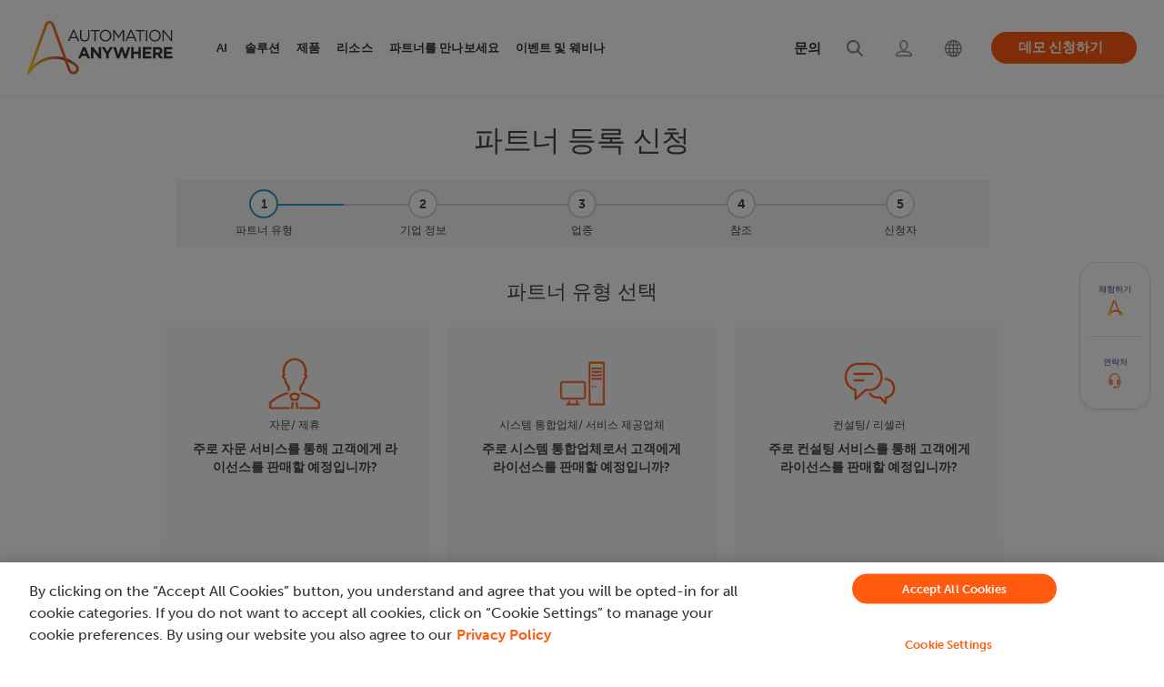

--- FILE ---
content_type: text/html; charset=UTF-8
request_url: https://www.automationanywhere.com/kr/partner-registration
body_size: 25086
content:
<!DOCTYPE html>
<!--[if IE 8 ]><html class="coh-ie8"  lang="ko" dir="ltr" prefix="og: https://ogp.me/ns#"> <![endif]-->
<!--[if IE 9 ]><html class="coh-ie9"  lang="ko" dir="ltr" prefix="og: https://ogp.me/ns#"> <![endif]-->
<!--[if (gt IE 9)|!(IE)]><!--> <html lang="ko" dir="ltr" prefix="og: https://ogp.me/ns#"> <!--<![endif]-->
<head>
    <script>
    (function(){var a=window.mutiny=window.mutiny||{};if(!window.mutiny.client){a.client={_queue:{}};var b=["identify","trackConversion"];var c=[].concat(b,["defaultOptOut","optOut","optIn"]);var d=function factory(c){return function(){for(var d=arguments.length,e=new Array(d),f=0;f<d;f++){e[f]=arguments[f]}a.client._queue[c]=a.client._queue[c]||[];if(b.includes(c)){return new Promise(function(b,d){a.client._queue[c].push({args:e,resolve:b,reject:d})})}else{a.client._queue[c].push({args:e})}}};c.forEach(function(b){a.client[b]=d(b)})}})();
    </script>
    <script data-cfasync="false" src="https://client-registry.mutinycdn.com/personalize/client/99cbd747ef35f3d3.js" integrity="sha384-ub0wZBnnALk24t36QxrvzrZPgYPEiydOml9zrsjRwEp3EnxpNe5nat3/wEPG7af4" crossorigin="anonymous" ></script>
        
  <!-- OneTrust Cookies Consent Notice start for automationanywhere.com -->
    <script type="text/javascript" src="https://cdn.cookielaw.org/consent/c1b70215-1c93-4ac6-a035-b432910f9ebc/OtAutoBlock.js"  integrity="sha384-769e7zo+r9JrWPPS/kUPr5ThzPJp+3U9VD78QybWMTU1fpnYwoO+tnIs6p/ALZd/" crossorigin="anonymous"></script>
  <script src="https://cdn.cookielaw.org/scripttemplates/otSDKStub.js" integrity="sha384-dSwLK5+rwImy8L/zbw6lO539i/QXKJFOZZljB8J//WelFZuKRVg0XC5nLzBjTy1K" crossorigin="anonymous" type="text/javascript" charset="UTF-8" data-domain-script="c1b70215-1c93-4ac6-a035-b432910f9ebc" ></script>
  <script type="text/javascript">
  function OptanonWrapper() { }
  </script>
  <!-- OneTrust Cookies Consent Notice end for automationanywhere.com -->

	<style>
	#optanon-popup-bg {
	   background: rgba(0,0,0,0.5) !important;
	}
	  
	.optanon-alert-box-wrapper .optanon-alert-box-button-middle button {
	   outline:none;
	}
	</style>
    <title>Partner Registration | 오토메이션애니웨어 | Automation Anywhere</title>
    <meta charset="utf-8" />
<meta name="description" content="파트너 등록 신청 1 파트너 유형" />
<meta property="og:site_name" content="Automation Anywhere" />
<meta property="og:url" content="https://www.automationanywhere.com/kr/partner-registration" />
<meta property="og:title" content="Partner Registration | 오토메이션애니웨어 | Automation Anywhere" />
<meta property="og:description" content="파트너 등록 신청 1 파트너 유형" />
<meta property="og:image" content="https://www.automationanywhere.com/sites/default/files/images/open-graph-default1_en.jpg" />
<meta name="twitter:card" content="summary_large_image" />
<meta name="twitter:description" content="파트너 등록 신청 1 파트너 유형" />
<meta name="twitter:title" content="Partner Registration | 오토메이션애니웨어 | Automation Anywhere" />
<meta name="twitter:image" content="https://www.automationanywhere.com/sites/default/files/images/open-graph-default1_en.jpg" />
<meta name="MobileOptimized" content="width" />
<meta name="HandheldFriendly" content="true" />
<meta name="viewport" content="width=device-width, initial-scale=1.0" />
<meta name="robots" content="index, follow, max-snippet:-1, max-video-preview:-1, max-image-preview:large" />
<meta http-equiv="last-modified" content="2024-09-30" />
<script type="application/ld+json">{
    "@type": "Article",
    "headline": "Partner Registration | 오토메이션애니웨어",
    "description": "파트너 등록 신청\n\n\n\n\n\n1\n\n파트너 유형",
    "image": "https://www.automationanywhere.com/images/",
    "author": {
        "@type": "Organization",
        "name": "Automation Anywhere"
    },
    "publisher": {
        "@type": "Organization",
        "name": "Automation Anywhere",
        "logo": {
            "@type": "ImageObject",
            "url": "https://www.automationanywhere.com/logos/AAI_LOGO_1024.png",
            "width": "400",
            "height": "600"
        }
    },
    "mainEntityOfPage": {
        "@type": "Webpage",
        "@id": "https://www.automationanywhere.com/kr/partner-registration"
    },
    "@context": "https://schema.org"
}</script>
<script type="application/ld+json">{
    "@type": "Organization",
    "@id": "https://www.automationanywhere.com/kr",
    "alternateName": "Automation Anywhere",
    "legalName": "Automation Anywhere, Inc.",
    "foundingDate": "2003",
    "url": "https://www.automationanywhere.com/kr",
    "description": "Discover the unparalleled capabilities of our Agentic Process Automation System, enriched with Agentic Process Automation (APA), Process Discovery, Intelligent Automation (IA), Generative AI (GenAI), Document Automation, Automation Co-Pilot, and Robotic Process Automation (RPA). As the industry\u0027s leading, cloud-native, and unified platform, Automation Anywhere solutions empower your organization to automate business processes, drive efficiency, cut costs, and unlock the full human potential of your workforce. Unleash the remarkable power of automation and supercharge team productivity.",
    "sameAs": [
        "https://www.facebook.com/AutomationAnywhereSoftware",
        "https://twitter.com/AutomationAnywh",
        "https://www.linkedin.com/company/automation-anywhere",
        "https://en.wikipedia.org/wiki/Automation_Anywhere",
        "https://www.youtube.com/automationanywhere",
        "https://www.instagram.com/automation_anywhere/",
        "https://en.wikipedia.org/wiki/Robotic_process_automation",
        "https://www.google.com/search?q=Automation+Anywhere\u0026kgmid=/g/0b6fhdx"
    ],
    "name": "Automation Anywhere",
    "logo": "https://www.automationanywhere.com/themes/custom/aai_cohesion/logo.svg",
    "founders": [
        {
            "@type": "person",
            "name:": "Mihir Shukla"
        },
        {
            "@type": "person",
            "name:": "Neeti Mehta Shukla"
        },
        {
            "@type": "person",
            "name:": "Ankur Kothari"
        },
        {
            "@type": "person",
            "name:": "Rushabh Parmani"
        }
    ],
    "areaServed": {
        "@type": "GeoCircle",
        "geoRadius": "40,075 km",
        "geoMidpoint": {
            "@type": "GeoCoordinates",
            "latitude": "37.3974371",
            "longitude": "-128.8192107"
        }
    },
    "address": {
        "@type": "PostalAddress",
        "streetAddress": "633 River Oaks Parkway",
        "addressLocality": "California",
        "addressRegion": "CA",
        "postalCode": "95134",
        "addressCountry": "USA"
    },
    "contactPoint": [
        {
            "@type": "ContactPoint",
            "telephone": "+1-888-484-3535 x1",
            "contactType": "sales"
        },
        {
            "@type": "ContactPoint",
            "telephone": "+1-408-834-7676 x1",
            "contactOption": "customer service"
        }
    ],
    "@context": "https://schema.org"
}</script>
<script type="application/ld+json">{
    "@type": "BreadcrumbList",
    "itemListElement": [
        {
            "@type": "ListItem",
            "position": 1,
            "name": "홈",
            "item": "https://www.automationanywhere.com/kr"
        },
        {
            "@type": "ListItem",
            "position": 2,
            "name": "Partner Registration | 오토메이션애니웨어",
            "item": "https://www.automationanywhere.com/kr/partner-registration"
        }
    ],
    "@context": "https://schema.org"
}</script>
<link rel="icon" href="/themes/custom/aai_cohesion/favicon.ico" type="image/vnd.microsoft.icon" />

    <link rel="stylesheet" media="all" href="/sites/default/files/css/css_V2E9vK78ND2UASNg5ukCZKp63lzxvQQzchtRKjLJuRU.css?delta=0&amp;language=ko&amp;theme=aai_cohesion&amp;include=[base64]" />
<link rel="stylesheet" media="all" href="https://cdn.jsdelivr.net/jquery.slick/1.6.0/slick.css" integrity="sha384-15uvY5+i2S8TYxd43U+tQKe816etfaw5Nuo/UuLmQutVtunPEPslyk47/prxTXI6" crossorigin="anonymous" />
<link rel="stylesheet" media="all" href="/sites/default/files/css/css_sDmEMSpce6xohFAjn52HK0Ea5IuM3UzgcgTJhJ904X8.css?delta=2&amp;language=ko&amp;theme=aai_cohesion&amp;include=[base64]" />
<link rel="stylesheet" media="all" href="/sites/default/files/css/css_jIi_TtEilILnPghJVf_utKFRNRB3x0zqK19PEqmP-zE.css?delta=3&amp;language=ko&amp;theme=aai_cohesion&amp;include=[base64]" />
<link rel="stylesheet" media="all" href="/sites/default/files/css/css_ltvm_6zwXh-zCUe0qAk_gS7FnVocLyAtYg9j3bXOYZQ.css?delta=4&amp;language=ko&amp;theme=aai_cohesion&amp;include=[base64]" />
<link rel="stylesheet" media="all" href="/sites/default/files/asset_injector/css/pdf_iframe_css-fd6aad2577abf3e93fbfa0bd784d47ed.css?t8ryk1" />
<link rel="stylesheet" media="all" href="/sites/default/files/css/css_lscZfoKIvl0IdqZf8aYlSkoiArNZMAjMtaZwij-26S4.css?delta=6&amp;language=ko&amp;theme=aai_cohesion&amp;include=[base64]" />

    <script type="application/json" data-drupal-selector="drupal-settings-json">{"path":{"baseUrl":"\/","pathPrefix":"kr\/","currentPath":"node\/16151","currentPathIsAdmin":false,"isFront":false,"currentLanguage":"ko"},"pluralDelimiter":"\u0003","suppressDeprecationErrors":true,"ajaxPageState":{"libraries":"[base64]","theme":"aai_cohesion","theme_token":null},"ajaxTrustedUrl":[],"gtag":{"tagId":"","consentMode":false,"otherIds":[],"events":[],"additionalConfigInfo":[]},"gtm":{"tagId":null,"settings":{"data_layer":"dataLayer","include_classes":false,"allowlist_classes":"","blocklist_classes":"","include_environment":false,"environment_id":"","environment_token":""},"tagIds":["GTM-KJ5Z6D"]},"geo_country":"US","cohesion":{"currentAdminTheme":"gin","front_end_settings":{"global_js":{"matchHeight":null,"parallax_scrolling":null,"cohMatchHeights":null}},"google_map_api_key":"","google_map_api_key_geo":null,"animate_on_view_mobile":"ENABLED","add_animation_classes":"ENABLED","responsive_grid_settings":{"gridType":"desktop-first","columns":12,"breakpoints":{"xl":{"width":1660,"innerGutter":30,"outerGutter":30,"widthType":"fixed","previewColumns":12,"label":"Television","class":"coh-icon-television","iconHex":"F26C","boxedWidth":1600},"lg":{"width":1140,"innerGutter":30,"outerGutter":30,"widthType":"fluid","previewColumns":12,"label":"Desktop","class":"coh-icon-desktop","iconHex":"F108","boxedWidth":1080},"md":{"width":993,"innerGutter":30,"outerGutter":30,"widthType":"fluid","previewColumns":12,"label":"Laptop","class":"coh-icon-laptop","iconHex":"F109","boxedWidth":933},"sm":{"width":768,"innerGutter":30,"outerGutter":15,"widthType":"fluid","previewColumns":12,"label":"Tablet","class":"coh-icon-tablet","iconHex":"F10A","boxedWidth":738},"ps":{"width":570,"innerGutter":30,"outerGutter":15,"widthType":"fluid","previewColumns":12,"label":"Mobile landscape","class":"coh-icon-mobile-landscape","iconHex":"E91E","boxedWidth":540},"xs":{"innerGutter":30,"outerGutter":15,"previewColumns":12,"label":"Mobile","class":"coh-icon-mobile","iconHex":"F10B","boxedWidth":290,"width":320,"widthType":"fluid","mobilePlaceholderWidth":320,"mobilePlaceholderType":"fluid"}}},"use_dx8":true,"sidebar_view_style":"thumbnails","log_dx8_error":false,"error_url":"\/cohesionapi\/logger\/jserrors","dx8_content_paths":[["settings","content"],["settings","content","text"],["settings","markerInfo","text"],["settings","title"],["markup","prefix"],["markup","suffix"],["markup","attributes",["value"]],["hideNoData","hideData"],["hideNoData","hideData","text"]]},"dataLayer":{"defaultLang":"en","languages":{"en":{"id":"en","name":"\uc601\uc5b4 (English)","direction":"ltr","weight":-10},"pt-br":{"id":"pt-br","name":"Portugu\u00eas","direction":"ltr","weight":-9},"de":{"id":"de","name":"Deutsch","direction":"ltr","weight":-8},"ja":{"id":"ja","name":"\u65e5\u672c\u8a9e","direction":"ltr","weight":-7},"es":{"id":"es","name":"\uc2a4\ud398\uc778\uc5b4 (Spanish)","direction":"ltr","weight":-6},"ko":{"id":"ko","name":"\ud55c\uad6d\uc5b4","direction":"ltr","weight":-5},"zh-hans":{"id":"zh-hans","name":"\u7b80\u4f53\u4e2d\u6587","direction":"ltr","weight":-4},"zh-tw":{"id":"zh-tw","name":"\u7e41\u9ad4\u4e2d\u6587","direction":"ltr","weight":-3},"fr":{"id":"fr","name":"Fran\u00e7ais","direction":"ltr","weight":-1},"ar":{"id":"ar","name":"\u0627\u0644\u0639\u0631\u0628\u064a\u0629","direction":"rtl","weight":0}}},"data":{"extlink":{"extTarget":true,"extTargetAppendNewWindowDisplay":true,"extTargetAppendNewWindowLabel":"(opens in a new window)","extTargetNoOverride":false,"extNofollow":false,"extTitleNoOverride":false,"extNoreferrer":true,"extFollowNoOverride":false,"extClass":"0","extLabel":"(link is external)","extImgClass":true,"extSubdomains":false,"extExclude":"https:\/\/www.automationanywhere.com","extInclude":"","extCssExclude":"#block-languageswitcher","extCssInclude":"","extCssExplicit":"","extAlert":false,"extAlertText":"This link will take you to an external web site. We are not responsible for their content.","extHideIcons":false,"mailtoClass":"mailto","telClass":"0","mailtoLabel":"(link sends email)","telLabel":"(link is a phone number)","extUseFontAwesome":false,"extIconPlacement":"before","extPreventOrphan":false,"extFaLinkClasses":"fa fa-external-link","extFaMailtoClasses":"fa fa-envelope-o","extAdditionalLinkClasses":"","extAdditionalMailtoClasses":"","extAdditionalTelClasses":"","extFaTelClasses":"fa fa-phone","allowedDomains":[],"extExcludeNoreferrer":""}},"collapsiblock":{"active_pages":false,"slide_speed":200,"cookie_lifetime":null,"switcher_enabled":null,"switcher_class":null},"aai_searchunify":{"uid":"417a0203-ddcc-11ed-b71b-0242ac120002","endpoint":"https:\/\/aa281903p.searchunify.com\/"},"user":{"uid":0,"permissionsHash":"111eecb3a6fa744c7046eb0067894cabf78526f92c3b27ca969a1dddcc0eec3f"}}</script>
<script src="/sites/default/files/js/js_b2-brL2JLhAE1ynDOG_Xkb-NrJguJwKotDgvrICTYOU.js?scope=header&amp;delta=0&amp;language=ko&amp;theme=aai_cohesion&amp;include=[base64]"></script>
<script src="/modules/contrib/google_tag/js/gtag.js?t8ryk1"></script>
<script src="/modules/contrib/google_tag/js/gtm.js?t8ryk1"></script>

    <style>.ssa-instance-95094fb68a19171996cb56a0e9d0f832.coh-ce-cpt_social_links_card-fba07323 {  display: -webkit-box;  display: -webkit-flex;  display: -ms-flexbox;  display: flex;    -webkit-box-flex: 1;    -webkit-flex-grow: 1;        -ms-flex-positive: 1;            flex-grow: 1;  -webkit-box-orient: vertical;  -webkit-box-direction: normal;  -webkit-flex-direction: column;      -ms-flex-direction: column;          flex-direction: column;}.border.ssa-instance-95094fb68a19171996cb56a0e9d0f832.coh-ce-cpt_social_links_card-fba07323 {  border-width: 0.0625rem;  border-style: solid;}.color-icons.ssa-instance-95094fb68a19171996cb56a0e9d0f832.coh-ce-cpt_social_links_card-fba07323 a {  background-color: rgb(38, 163, 221);}.color-icons.ssa-instance-95094fb68a19171996cb56a0e9d0f832.coh-ce-cpt_social_links_card-fba07323 a:hover {  background-color: rgb(112, 195, 233);}.dark-icons.ssa-instance-95094fb68a19171996cb56a0e9d0f832.coh-ce-cpt_social_links_card-fba07323 a {  background-color: rgb(0, 0, 0);}.dark-icons.ssa-instance-95094fb68a19171996cb56a0e9d0f832.coh-ce-cpt_social_links_card-fba07323 a:hover {  background-color: rgb(72, 72, 72);}.light-icons.ssa-instance-95094fb68a19171996cb56a0e9d0f832.coh-ce-cpt_social_links_card-fba07323 a {  background-color: rgb(242, 242, 242);}.light-icons.ssa-instance-95094fb68a19171996cb56a0e9d0f832.coh-ce-cpt_social_links_card-fba07323 a:before {  color: rgb(38, 163, 221);}.light-icons.ssa-instance-95094fb68a19171996cb56a0e9d0f832.coh-ce-cpt_social_links_card-fba07323 a:hover {  background-color: rgb(219, 219, 220);}.light-icons.ssa-instance-95094fb68a19171996cb56a0e9d0f832.coh-ce-cpt_social_links_card-fba07323 a:hover:before {  color: rgb(38, 163, 221);}</style>
<style></style>
<style></style>
<style></style>
<style></style>
<style></style>
<style></style>
<style></style>    
    	

<script>(window.BOOMR_mq=window.BOOMR_mq||[]).push(["addVar",{"rua.upush":"false","rua.cpush":"true","rua.upre":"false","rua.cpre":"true","rua.uprl":"false","rua.cprl":"false","rua.cprf":"false","rua.trans":"SJ-cbcf4d8d-0c35-4c4a-a333-dbb2ca46a218","rua.cook":"false","rua.ims":"false","rua.ufprl":"false","rua.cfprl":"true","rua.isuxp":"false","rua.texp":"norulematch","rua.ceh":"false","rua.ueh":"false","rua.ieh.st":"0"}]);</script>
                              <script>!function(e){var n="https://s.go-mpulse.net/boomerang/";if("False"=="True")e.BOOMR_config=e.BOOMR_config||{},e.BOOMR_config.PageParams=e.BOOMR_config.PageParams||{},e.BOOMR_config.PageParams.pci=!0,n="https://s2.go-mpulse.net/boomerang/";if(window.BOOMR_API_key="M67S5-MF3JU-C2RKF-PBUNK-S6HDK",function(){function e(){if(!o){var e=document.createElement("script");e.id="boomr-scr-as",e.src=window.BOOMR.url,e.async=!0,i.parentNode.appendChild(e),o=!0}}function t(e){o=!0;var n,t,a,r,d=document,O=window;if(window.BOOMR.snippetMethod=e?"if":"i",t=function(e,n){var t=d.createElement("script");t.id=n||"boomr-if-as",t.src=window.BOOMR.url,BOOMR_lstart=(new Date).getTime(),e=e||d.body,e.appendChild(t)},!window.addEventListener&&window.attachEvent&&navigator.userAgent.match(/MSIE [67]\./))return window.BOOMR.snippetMethod="s",void t(i.parentNode,"boomr-async");a=document.createElement("IFRAME"),a.src="about:blank",a.title="",a.role="presentation",a.loading="eager",r=(a.frameElement||a).style,r.width=0,r.height=0,r.border=0,r.display="none",i.parentNode.appendChild(a);try{O=a.contentWindow,d=O.document.open()}catch(_){n=document.domain,a.src="javascript:var d=document.open();d.domain='"+n+"';void(0);",O=a.contentWindow,d=O.document.open()}if(n)d._boomrl=function(){this.domain=n,t()},d.write("<bo"+"dy onload='document._boomrl();'>");else if(O._boomrl=function(){t()},O.addEventListener)O.addEventListener("load",O._boomrl,!1);else if(O.attachEvent)O.attachEvent("onload",O._boomrl);d.close()}function a(e){window.BOOMR_onload=e&&e.timeStamp||(new Date).getTime()}if(!window.BOOMR||!window.BOOMR.version&&!window.BOOMR.snippetExecuted){window.BOOMR=window.BOOMR||{},window.BOOMR.snippetStart=(new Date).getTime(),window.BOOMR.snippetExecuted=!0,window.BOOMR.snippetVersion=12,window.BOOMR.url=n+"M67S5-MF3JU-C2RKF-PBUNK-S6HDK";var i=document.currentScript||document.getElementsByTagName("script")[0],o=!1,r=document.createElement("link");if(r.relList&&"function"==typeof r.relList.supports&&r.relList.supports("preload")&&"as"in r)window.BOOMR.snippetMethod="p",r.href=window.BOOMR.url,r.rel="preload",r.as="script",r.addEventListener("load",e),r.addEventListener("error",function(){t(!0)}),setTimeout(function(){if(!o)t(!0)},3e3),BOOMR_lstart=(new Date).getTime(),i.parentNode.appendChild(r);else t(!1);if(window.addEventListener)window.addEventListener("load",a,!1);else if(window.attachEvent)window.attachEvent("onload",a)}}(),"".length>0)if(e&&"performance"in e&&e.performance&&"function"==typeof e.performance.setResourceTimingBufferSize)e.performance.setResourceTimingBufferSize();!function(){if(BOOMR=e.BOOMR||{},BOOMR.plugins=BOOMR.plugins||{},!BOOMR.plugins.AK){var n="true"=="true"?1:0,t="",a="cj2vmmqx2w5ms2lijfva-f-a56d87797-clientnsv4-s.akamaihd.net",i="false"=="true"?2:1,o={"ak.v":"39","ak.cp":"1169695","ak.ai":parseInt("698700",10),"ak.ol":"0","ak.cr":8,"ak.ipv":4,"ak.proto":"h2","ak.rid":"125325a6","ak.r":51095,"ak.a2":n,"ak.m":"dsca","ak.n":"essl","ak.bpcip":"18.117.86.0","ak.cport":34894,"ak.gh":"23.215.214.233","ak.quicv":"","ak.tlsv":"tls1.3","ak.0rtt":"","ak.0rtt.ed":"","ak.csrc":"-","ak.acc":"","ak.t":"1768442218","ak.ak":"hOBiQwZUYzCg5VSAfCLimQ==RDBTy2bL+3oOJ2uuIf2YnDi8w+zR5UydI9517Q7WnVKj3xKPriwVScHXJlFEXVX9BZnMm670JCTVTdd4Deu0PtOSKboer+uCPbx7W24tjSTNWz66dLsafMrQGS62nKFxdRyAApIoKBUEtTzs9dAdVm96KhtkTK1n/j+Fk2KdxPhAxk1Y5fOR066cckcQdxhRyzMMYbsFMJOb7xSFgHlaTjcIDXM+dJ4dPjYplhHNLGSirWRnAtL8Ow3hIiDVSOgngN7NOH/2ivCbUPbnuRt2fTTWkTcO+cRVEUHexIRXaq1wUqOQn/zZsWCKtsxYpLqjDfn0oSpFZ+Ntm5BYlAA3W7Kn/k3wSOxd+tttqmjx99AcNcsKTd4BKqWRduJJXnpLactMpo3mEluL5Q0ybSjKTPil5NorRuCSRUEsX6gFj5k=","ak.pv":"206","ak.dpoabenc":"","ak.tf":i};if(""!==t)o["ak.ruds"]=t;var r={i:!1,av:function(n){var t="http.initiator";if(n&&(!n[t]||"spa_hard"===n[t]))o["ak.feo"]=void 0!==e.aFeoApplied?1:0,BOOMR.addVar(o)},rv:function(){var e=["ak.bpcip","ak.cport","ak.cr","ak.csrc","ak.gh","ak.ipv","ak.m","ak.n","ak.ol","ak.proto","ak.quicv","ak.tlsv","ak.0rtt","ak.0rtt.ed","ak.r","ak.acc","ak.t","ak.tf"];BOOMR.removeVar(e)}};BOOMR.plugins.AK={akVars:o,akDNSPreFetchDomain:a,init:function(){if(!r.i){var e=BOOMR.subscribe;e("before_beacon",r.av,null,null),e("onbeacon",r.rv,null,null),r.i=!0}return this},is_complete:function(){return!0}}}}()}(window);</script></head>
<body data-node-id="16151" class="path-node page-node-type-landing-page-html">
<noscript><iframe src="https://www.googletagmanager.com/ns.html?id=GTM-KJ5Z6D"
                  height="0" width="0" style="display:none;visibility:hidden"></iframe></noscript>

  <div class="dialog-off-canvas-main-canvas" data-off-canvas-main-canvas>
               <header class="coh-container ssa-component coh-component ssa-component-instance-50732bb0-3cda-4e88-818d-91b3e08bb850 coh-component-instance-50732bb0-3cda-4e88-818d-91b3e08bb850 site-header     coh-style-focusable-content coh-style-header-style coh-ce-cpt_aai_site_header-f7c26810" >  <div class="coh-container coh-container-boxed" > <div class="coh-row coh-row-xl coh-row-visible-xl" data-coh-row-match-heights="{&quot;xl&quot;:{&quot;target&quot;:&quot;none&quot;}}"> <div class="coh-row-inner coh-ce-cpt_aai_site_header-c6638c7f"> <div class="coh-column nav-logo-box coh-visible-xs coh-col-xs-12 coh-visible-ps coh-col-ps-12 coh-visible-xl coh-col-xl-2" >  <div class="coh-container nav-logo-wrap" >  <a href="https://www.automationanywhere.com/kr" class="coh-link header-logo" title="Automation Anywhere" target="_self" >  <img class="coh-image coh-image-responsive-xl" width="180" height="65" src="/sites/default/files/images/default-images/logo-aa-new.svg" alt="Automation Anywhere" /> </a> </div>  <button class="coh-button mb-nav-toggle coh-interaction" data-interaction-modifiers="[{&quot;modifierType&quot;:&quot;&quot;,&quot;interactionScope&quot;:&quot;document&quot;}]" id="nav-toggle" data-coh-settings='{ "xl":{"buttonAnimation":[{"animationType":"none"}]} }' type="button">Open</button> </div> <div class="coh-column main-navbar coh-visible-xs coh-col-xs-12 coh-visible-ps coh-col-ps-12 coh-visible-xl coh-col-xl-10" id="topNavbar" > <div class="coh-row coh-row-xl coh-row-visible-xl" data-coh-row-match-heights="{&quot;xl&quot;:{&quot;target&quot;:&quot;none&quot;}}"> <div class="coh-row-inner"> <div class="coh-column utility-nav coh-ce-cpt_aai_site_header-34e92463 coh-visible-sm coh-col-sm-12 coh-visible-lg coh-col-lg-6 coh-visible-xl coh-col-xl-5" >        <button class="coh-button nav-close coh-interaction" data-interaction-modifiers="[{&quot;modifierType&quot;:&quot;&quot;,&quot;interactionScope&quot;:&quot;document&quot;}]" data-coh-settings='{ "xl":{"buttonAnimation":[{"animationType":"none"}]} }' type="button"> </button>   <ul class="coh-menu-list-container coh-unordered-list menu-level-1 coh-ce-2a457eb9"><li class="coh-menu-list-item myaccount utility-nav-item coh-ce-afc4c970 js-coh-menu-item" data-coh-settings='{"xl":"hidden"}' >   <a href="https://idp.automationanywhere.com/s/login/?language=en_US"   data-coh-settings='{ "xl":{"link_interaction":"click-through-to-link"},"sm":{"link_interaction":"toggle-on-click","animationType":"blind","animationDirection":"up","animationEasing":"easeInOutCubic","animationTarget":".menu-level-2-wrapper","animationDuration":300} }' class="coh-link utility-nav-link coh-ce-7603bfd js-coh-menu-item-link" >  <span class="coh-inline-element ut-link-text">로그인</span>  <span class="coh-inline-element active">       <article >  <img class="coh-image coh-image-responsive-xl" src="https://www.automationanywhere.com/sites/default/files/2022-08/header-login-icon-active%20%281%29.svg" title="Login" alt="Login" /> </article> 
 </span> </a>  <div class="coh-container menu-level-2-wrapper" >  <div class="coh-container coh-container-boxed" >    </div> </div></li><li class="coh-menu-list-item search utility-nav-item coh-ce-afc4c970 js-coh-menu-item" data-coh-settings='{"xl":"hidden"}' >   <a href="/kr/search"   data-coh-settings='{ "xl":{"link_interaction":"click-through-to-link"},"sm":{"link_interaction":"toggle-on-click","animationType":"blind","animationDirection":"up","animationEasing":"easeInOutCubic","animationTarget":".menu-level-2-wrapper","animationDuration":300} }' class="coh-link utility-nav-link coh-ce-7603bfd js-coh-menu-item-link search" >  <span class="coh-inline-element ut-link-text">검색</span>  <span class="coh-inline-element active">       <article >  <img class="coh-image coh-image-responsive-xl" src="https://www.automationanywhere.com/sites/default/files/2022-08/header-search-icon-active.svg" title="Search" alt="Search" /> </article> 
 </span> </a>  <div class="coh-container menu-level-2-wrapper" >  <div class="coh-container coh-container-boxed" >    </div> </div></li><li class="coh-menu-list-item contactNav utility-nav-item coh-ce-afc4c970 js-coh-menu-item has-children" data-coh-settings='{"xl":"hidden"}' >   <a href="/kr/contact-us"   data-coh-settings='{ "xl":{"link_interaction":"click-through-to-link"},"sm":{"link_interaction":"toggle-on-click","animationType":"blind","animationDirection":"up","animationEasing":"easeInOutCubic","animationTarget":".menu-level-2-wrapper","animationDuration":300} }' class="coh-link utility-nav-link coh-ce-7603bfd js-coh-menu-item-link" >  <span class="coh-inline-element ut-link-text">문의</span>  <span class="coh-inline-element active">       <article >  <img class="coh-image coh-image-responsive-xl" src="https://www.automationanywhere.com/sites/default/files/images/header-support-new-icon_en.svg" title="Support" alt="Support" /> </article> 
 </span> </a>  <div class="coh-container menu-level-2-wrapper" >  <div class="coh-container coh-container-boxed" >   <ul class="coh-menu-list-container coh-unordered-list menu-level-2 coh-ce-41faece7"><li class="coh-menu-list-item  coh-ce-4c431097 js-coh-menu-item" data-coh-settings='{"xl":"hidden"}' > <div class="coh-container ut-nav-icon-box" >  <span class="coh-inline-element active">       <article >  <img class="coh-image coh-image-responsive-xl" src="https://www.automationanywhere.com/sites/default/files/images/nav-talk-to-sales-icon_en.svg" title="Talk to Sales" alt="Talk to Sales" /> </article> 
 </span>    <a href="/kr/talk-to-sales"   data-coh-settings='{ "xl":{"link_interaction":"toggle-on-hover","animationType":"none"} }' class="coh-link utility-nav-sublink coh-ce-5d9b5c92 js-coh-menu-item-link contactconLink" >영업 담당자에게 문의하기</a> </div>  <p class="coh-paragraph" >질문이 있으신가요? 자동화 여정을 안내해드립니다.</p></li><li class="coh-menu-list-item  coh-ce-4c431097 js-coh-menu-item" data-coh-settings='{"xl":"hidden"}' > <div class="coh-container ut-nav-icon-box" >  <span class="coh-inline-element active">       <article >  <img class="coh-image coh-image-responsive-xl" src="https://www.automationanywhere.com/sites/default/files/images/nav-tech-support-icon_en.svg" title="Technical Support" alt="Technical Support" /> </article> 
 </span>    <a href="/kr/customer-support"   data-coh-settings='{ "xl":{"link_interaction":"toggle-on-hover","animationType":"none"} }' class="coh-link utility-nav-sublink coh-ce-5d9b5c92 js-coh-menu-item-link" >기술 지원</a> </div>  <p class="coh-paragraph" >비즈니스 요구 사항에 맞게 설계된 지원 계획을 알아보세요.</p></li><li class="coh-menu-list-item  coh-ce-4c431097 js-coh-menu-item" data-coh-settings='{"xl":"hidden"}' > <div class="coh-container ut-nav-icon-box" >  <span class="coh-inline-element active">       <article >  <img class="coh-image coh-image-responsive-xl" src="https://www.automationanywhere.com/sites/default/files/images/nav-contact-us-icon_en.svg" title="Contact Us" alt="Contact Us" /> </article> 
 </span>    <a href="/kr/contact-us"   data-coh-settings='{ "xl":{"link_interaction":"toggle-on-hover","animationType":"none"} }' class="coh-link utility-nav-sublink coh-ce-5d9b5c92 js-coh-menu-item-link" >문의</a> </div>  <p class="coh-paragraph" >무엇을 도와드릴까요?</p></li></ul>   </div> </div></li></ul>    <div class="coh-container langselector is-collapsed coh-ce-ee9cb6c0" >  <div class="coh-container language-icon-globe langouter coh-ce-bc6cd88f coh-container-boxed" >  <img class="coh-image coh-ce-7569396c coh-image-responsive-xl" src="/sites/default/files/images/lang-globe-icon-new.svg" alt="Language Selector" />  <p class="coh-paragraph coh-ce-4f9132ca" >한국어</p> </div>  <div class="coh-container language-container-dropdown" >  <div class="coh-container language-close coh-ce-d87b9bd0 coh-container-boxed" >  <p class="coh-paragraph coh-ce-4f9132ca" >닫기</p> </div>  <div class="coh-container coh-container-boxed" >  <div class="coh-block language-block-dropdown"> <div class="language-switcher-language-url" id="block-languageswitcher" role="navigation">
  
    
      <ul class="links"><li class='en '>
          <a href="https://www.automationanywhere.com/partner-registration"  class='language-link '>English</a>
        </li><li class='pt-br '>
          <a href="https://www.automationanywhere.com/br/partner-registration"  class='language-link '>Português</a>
        </li><li class='de '>
          <a href="https://www.automationanywhere.com/de/partner-registration"  class='language-link '>Deutsch</a>
        </li><li class='es '>
          <a href="https://www.automationanywhere.com/la"  class='language-link '>Español</a>
        </li><li class='ko is-active'>
          <a href="https://www.automationanywhere.com/kr/partner-registration"  class='language-link is-active'>한국어</a>
        </li><li class='zh-tw '>
          <a href="https://www.automationanywhere.com/tw/partner-registration"  class='language-link '>繁體中文</a>
        </li><li class='fr '>
          <a href="https://www.automationanywhere.com/fr/partner-registration"  class='language-link '>Français</a>
        </li><li class='ar '>
          <a href="https://www.automationanywhere.com/ae/partner-registration"  class='language-link '>العربية</a>
        </li></ul>
  </div>
 </div> </div> </div> </div>  <div class="coh-container utility-navbtn" >  <a href="/kr/request-live-demo" class="coh-link utility-nav-link coh-style-solid-orange-button" title="Request demo" target="_self" >데모 신청하기</a> </div> 
 </div> <div class="coh-column primary-menu coh-ce-cpt_aai_site_header-c3d81c64 coh-visible-sm coh-col-sm-12 coh-visible-lg coh-col-lg-6 coh-visible-xl coh-col-xl-7" >        <ul class="coh-menu-list-container coh-unordered-list menu-level-1 coh-ce-646fa54d"><li class="coh-menu-list-item aiNav narrow-nav single-col-nav nav-head coh-ce-71c1a106 js-coh-menu-item has-children" data-coh-settings='{"xl":"hidden"}' >    <a href="https://www.automationanywhere.com/ai"   data-coh-settings='{ "xl":{"link_interaction":"click-through-to-link"},"sm":{"link_interaction":"toggle-on-click-hide-siblings","animationType":"fade","animationEasing":"easeInOutCubic","animationTarget":".menu-level-2-wrapper","animationDuration":300},"ps":{"link_interaction":"toggle-on-click","animationType":"fade","animationEasing":"linear","animationTarget":".menu-level-2-wrapper","animationDuration":400} }' class="coh-link nav-head-link js-coh-menu-item-link" >AI</a>  <div class="coh-container menu-level-2-wrapper" >  <div class="coh-container coh-ce-bdab5edc coh-container-boxed" > <div class="coh-row coh-row-xl coh-row-visible-xl" data-coh-row-match-heights="{&quot;xl&quot;:{&quot;target&quot;:&quot;none&quot;}}"> <div class="coh-row-inner">       <div class="coh-column featured-wrap coh-visible-sm coh-col-sm-6 coh-visible-xl coh-col-xl-3" >    
            <div>    <div class="coh-wysiwyg" >    <p><a class="subNavLink has-subLinks featured-sub-nav nav-sublink" href="https://acquia-uat.automationanywhere.com/ai" title="과장 없는 AI">과장 없는 AI</a> <span class="link-description">파일럿 단계부터 전체 배포까지, 당사의 전문가가 함께하여 실질적이고 반복 가능한 성과를 만들어 드립니다</span> <a class="nav-link-wrap" href="https://acquia-uat.automationanywhere.com/ai">시작하기</a></p><p><a class="coh-link coh-style-solid-orange-button nav-ft-cta-btn" href="https://acquia-uat.automationanywhere.com/ai/get-started" title="시작하기">시작하기</a></p> </div> 
</div>
       </div>  <div class="coh-column link-list-wrap coh-visible-sm coh-col-sm-12 coh-col-sm-push-0 coh-col-sm-pull-0 coh-col-sm-offset-0 coh-visible-xl coh-col-xl-6" >   <ul class="coh-menu-list-container coh-unordered-list menu-level-2 coh-ce-41faece7"><li class="coh-menu-list-item  column-list-wrap coh-ce-4c431097 js-coh-menu-item has-children" data-coh-settings='{"xl":"hidden"}' > <div class="coh-container nav-icon-box" >  <span class="coh-inline-element active">    </span> </div>      <span    data-coh-settings='{ "xl":{"link_interaction":"toggle-on-hover","animationType":"none"} }' class="coh-link coh-ce-5d9b5c92 js-coh-menu-item-link col-nav-title" title="Automation Anywhere AI">Automation Anywhere AI</span>     <ul class="coh-menu-list-container coh-unordered-list"><li class="coh-menu-list-item  js-coh-menu-item" data-coh-settings='{"xl":"hidden"}' >  <a href="https://www.automationanywhere.com/ai/in-action"   data-coh-settings='{ "xl":{"link_interaction":"click-through-to-link"} }' class="coh-link js-coh-menu-item-link" title="AI 실제 활용 사례">AI 실제 활용 사례</a>  </li><li class="coh-menu-list-item  js-coh-menu-item" data-coh-settings='{"xl":"hidden"}' >  <a href="https://www.automationanywhere.com/ai/technology"   data-coh-settings='{ "xl":{"link_interaction":"click-through-to-link"} }' class="coh-link js-coh-menu-item-link" title="기술">기술</a>  </li></ul>  </li></ul>    <div class="coh-container nav-bottom-bar-wrap inner-bottom-links-bar" >     </div> </div> </div> </div> </div> </div></li><li class="coh-menu-list-item solutionsNav narrow-nav nav-head coh-ce-71c1a106 js-coh-menu-item has-children" data-coh-settings='{"xl":"hidden"}' >    <a href="/kr/solutions"   data-coh-settings='{ "xl":{"link_interaction":"click-through-to-link"},"sm":{"link_interaction":"toggle-on-click-hide-siblings","animationType":"fade","animationEasing":"easeInOutCubic","animationTarget":".menu-level-2-wrapper","animationDuration":300},"ps":{"link_interaction":"toggle-on-click","animationType":"fade","animationEasing":"linear","animationTarget":".menu-level-2-wrapper","animationDuration":400} }' class="coh-link nav-head-link js-coh-menu-item-link" >솔루션</a>  <div class="coh-container menu-level-2-wrapper" >  <div class="coh-container coh-ce-bdab5edc coh-container-boxed" > <div class="coh-row coh-row-xl coh-row-visible-xl" data-coh-row-match-heights="{&quot;xl&quot;:{&quot;target&quot;:&quot;none&quot;}}"> <div class="coh-row-inner">       <div class="coh-column featured-wrap coh-visible-sm coh-col-sm-6 coh-visible-xl coh-col-xl-3" >    
            <div>    <div class="coh-wysiwyg" >    <p class="ft-nav-title">주요 에이전트 솔루션</p><p class="feat-list-item"><a class="subNavLink has-subLinks featured-sub-nav nav-sublink" href="/solutions/agentic-solutions/accounts-payable" title="매입채무">매입채무</a> <span class="link-description">송장 자동화, 따로 설정할 필요가 없습니다. 코드도 사용하지 않습니다. 바로 결과를 이끌어 냅니다.</span> <a class="nav-link-wrap" href="/solutions/agentic-solutions/accounts-payable">자세히 살펴보기</a></p><p class="feat-list-item"><a class="subNavLink has-subLinks featured-sub-nav nav-sublink" href="/solutions/agentic-solutions/customer-onboarding" title="고객 온보딩">고객 온보딩</a> <span class="link-description">KYC/AML 워크플로를 확장해 보세요.</span> <a class="nav-link-wrap" href="/solutions/agentic-solutions/customer-onboarding">자세히 살펴보기</a></p><p class="feat-list-item"><a class="subNavLink has-subLinks featured-sub-nav nav-sublink" href="/solutions/agentic-solutions/customer-support" title="고객 지원">고객 지원</a> <span class="link-description">트래픽이 몰리는 순간에도 효율적인 대기열 관리를 실현합니다.</span> <a class="nav-link-wrap" href="/solutions/agentic-solutions/customer-support">자세히 살펴보기</a></p><p class="feat-list-item"><a class="subNavLink has-subLinks featured-sub-nav nav-sublink" href="/solutions/agentic-solutions/healthcare-rcm" title="의료 RCM">의료 RCM</a> <span class="link-description">자동화로 최적화된 수익 사이클을 관리하세요.</span> <a class="nav-link-wrap" href="/solutions/agentic-solutions/healthcare-rcm">자세히 살펴보기</a></p> </div> 
</div>
       </div>  <div class="coh-column link-list-wrap coh-visible-sm coh-col-sm-12 coh-col-sm-push-0 coh-col-sm-pull-0 coh-col-sm-offset-0 coh-visible-xl coh-col-xl-6" >   <ul class="coh-menu-list-container coh-unordered-list menu-level-2 coh-ce-41faece7"><li class="coh-menu-list-item  column-list-wrap coh-ce-4c431097 js-coh-menu-item has-children" data-coh-settings='{"xl":"hidden"}' > <div class="coh-container nav-icon-box" >  <span class="coh-inline-element active">    </span> </div>      <span    data-coh-settings='{ "xl":{"link_interaction":"toggle-on-hover","animationType":"none"} }' class="coh-link coh-ce-5d9b5c92 js-coh-menu-item-link col-nav-title" title="산업별">산업별</span>     <ul class="coh-menu-list-container coh-unordered-list"><li class="coh-menu-list-item  js-coh-menu-item" data-coh-settings='{"xl":"hidden"}' >  <a href="/kr/solutions/financial-services"   data-coh-settings='{ "xl":{"link_interaction":"click-through-to-link"} }' class="coh-link js-coh-menu-item-link" title="금융 서비스">금융 서비스</a>  </li><li class="coh-menu-list-item  js-coh-menu-item" data-coh-settings='{"xl":"hidden"}' >  <a href="/kr/solutions/healthcare"   data-coh-settings='{ "xl":{"link_interaction":"click-through-to-link"} }' class="coh-link js-coh-menu-item-link" title="의료">의료</a>  </li><li class="coh-menu-list-item  js-coh-menu-item" data-coh-settings='{"xl":"hidden"}' >  <a href="/kr/solutions/life-sciences"   data-coh-settings='{ "xl":{"link_interaction":"click-through-to-link"} }' class="coh-link js-coh-menu-item-link" title="생명 과학">생명 과학</a>  </li><li class="coh-menu-list-item  js-coh-menu-item" data-coh-settings='{"xl":"hidden"}' >  <a href="/kr/solutions/manufacturing"   data-coh-settings='{ "xl":{"link_interaction":"click-through-to-link"} }' class="coh-link js-coh-menu-item-link" title="제조">제조</a>  </li></ul>  </li><li class="coh-menu-list-item  column-list-wrap coh-ce-4c431097 js-coh-menu-item has-children" data-coh-settings='{"xl":"hidden"}' > <div class="coh-container nav-icon-box" >  <span class="coh-inline-element active">    </span> </div>      <span    data-coh-settings='{ "xl":{"link_interaction":"toggle-on-hover","animationType":"none"} }' class="coh-link coh-ce-5d9b5c92 js-coh-menu-item-link col-nav-title" title="기능별">기능별</span>     <ul class="coh-menu-list-container coh-unordered-list"><li class="coh-menu-list-item  js-coh-menu-item" data-coh-settings='{"xl":"hidden"}' >  <a href="/kr/solutions/customer-service"   data-coh-settings='{ "xl":{"link_interaction":"click-through-to-link"} }' class="coh-link js-coh-menu-item-link" title="고객 서비스">고객 서비스</a>  </li><li class="coh-menu-list-item  js-coh-menu-item" data-coh-settings='{"xl":"hidden"}' >  <a href="/kr/solutions/finance-accounting"   data-coh-settings='{ "xl":{"link_interaction":"click-through-to-link"} }' class="coh-link js-coh-menu-item-link" title="재무 및 회계">재무 및 회계</a>  </li><li class="coh-menu-list-item  js-coh-menu-item" data-coh-settings='{"xl":"hidden"}' >  <a href="/kr/solutions/human-resources"   data-coh-settings='{ "xl":{"link_interaction":"click-through-to-link"} }' class="coh-link js-coh-menu-item-link" title="인사(HR)">인사(HR)</a>  </li><li class="coh-menu-list-item  js-coh-menu-item" data-coh-settings='{"xl":"hidden"}' >  <a href="/kr/solutions/it"   data-coh-settings='{ "xl":{"link_interaction":"click-through-to-link"} }' class="coh-link js-coh-menu-item-link" title="IT">IT</a>  </li><li class="coh-menu-list-item  js-coh-menu-item" data-coh-settings='{"xl":"hidden"}' >  <a href="/kr/solutions/service-operations"   data-coh-settings='{ "xl":{"link_interaction":"click-through-to-link"} }' class="coh-link js-coh-menu-item-link" title="서비스 운영">서비스 운영</a>  </li><li class="coh-menu-list-item  js-coh-menu-item" data-coh-settings='{"xl":"hidden"}' >  <a href="/kr/solutions/shared-services"   data-coh-settings='{ "xl":{"link_interaction":"click-through-to-link"} }' class="coh-link js-coh-menu-item-link" title="공유 서비스">공유 서비스</a>  </li></ul>  </li><li class="coh-menu-list-item nav-bottom-link column-list-wrap coh-ce-4c431097 js-coh-menu-item" data-coh-settings='{"xl":"hidden"}' > <div class="coh-container nav-icon-box" >  <span class="coh-inline-element active">    </span> </div>    <a href="/kr/solutions"   data-coh-settings='{ "xl":{"link_interaction":"toggle-on-hover","animationType":"none"} }' class="coh-link coh-ce-5d9b5c92 js-coh-menu-item-link" title="모든 솔루션 보기">모든 솔루션 보기</a>     </li></ul>    <div class="coh-container nav-bottom-bar-wrap inner-bottom-links-bar" >     </div> </div> </div> </div> </div> </div></li><li class="coh-menu-list-item productsNav narrow-nav nav-head coh-ce-71c1a106 js-coh-menu-item has-children" data-coh-settings='{"xl":"hidden"}' >    <a href="/kr/products"   data-coh-settings='{ "xl":{"link_interaction":"click-through-to-link"},"sm":{"link_interaction":"toggle-on-click-hide-siblings","animationType":"fade","animationEasing":"easeInOutCubic","animationTarget":".menu-level-2-wrapper","animationDuration":300},"ps":{"link_interaction":"toggle-on-click","animationType":"fade","animationEasing":"linear","animationTarget":".menu-level-2-wrapper","animationDuration":400} }' class="coh-link nav-head-link js-coh-menu-item-link" >제품</a>  <div class="coh-container menu-level-2-wrapper" >  <div class="coh-container coh-ce-bdab5edc coh-container-boxed" > <div class="coh-row coh-row-xl coh-row-visible-xl" data-coh-row-match-heights="{&quot;xl&quot;:{&quot;target&quot;:&quot;none&quot;}}"> <div class="coh-row-inner">       <div class="coh-column featured-wrap coh-visible-sm coh-col-sm-6 coh-visible-xl coh-col-xl-3" >    
            <div>    <div class="coh-wysiwyg" >    <p class="ft-nav-title">플랫폼 기능</p><ul class="ft-link-list"><li><a href="/products/mozart-orchestrator" title="Mozart Orchestrator">Mozart Orchestrator</a></li><li><a href="/kr/products/process-reasoning-engine" title="프로세스 추론 엔진">프로세스 추론 엔진</a></li></ul> </div> 
</div>
       </div>  <div class="coh-column link-list-wrap coh-visible-sm coh-col-sm-12 coh-col-sm-push-0 coh-col-sm-pull-0 coh-col-sm-offset-0 coh-visible-xl coh-col-xl-6" >   <ul class="coh-menu-list-container coh-unordered-list menu-level-2 coh-ce-41faece7"><li class="coh-menu-list-item  column-list-wrap coh-ce-4c431097 js-coh-menu-item has-children" data-coh-settings='{"xl":"hidden"}' > <div class="coh-container nav-icon-box" >  <span class="coh-inline-element active">    </span> </div>      <span    data-coh-settings='{ "xl":{"link_interaction":"toggle-on-hover","animationType":"none"} }' class="coh-link coh-ce-5d9b5c92 js-coh-menu-item-link col-nav-title" title="APA(에이전트 프로세스 자동화)">APA(에이전트 프로세스 자동화)</span>     <ul class="coh-menu-list-container coh-unordered-list"><li class="coh-menu-list-item  js-coh-menu-item" data-coh-settings='{"xl":"hidden"}' >  <a href="/kr/products/agentic-process-automation-system"   data-coh-settings='{ "xl":{"link_interaction":"click-through-to-link"} }' class="coh-link js-coh-menu-item-link" title="APA란?">APA란?</a>  </li><li class="coh-menu-list-item  js-coh-menu-item" data-coh-settings='{"xl":"hidden"}' >  <a href="/kr/products/ai-agent-studio"   data-coh-settings='{ "xl":{"link_interaction":"click-through-to-link"} }' class="coh-link js-coh-menu-item-link" title="AI Agent Studio">AI Agent Studio</a>  </li><li class="coh-menu-list-item  js-coh-menu-item" data-coh-settings='{"xl":"hidden"}' >  <a href="/kr/products/automation-co-pilot"   data-coh-settings='{ "xl":{"link_interaction":"click-through-to-link"} }' class="coh-link js-coh-menu-item-link" title="Automation Co-Pilot">Automation Co-Pilot</a>  </li><li class="coh-menu-list-item  js-coh-menu-item" data-coh-settings='{"xl":"hidden"}' >  <a href="/kr/products/automator-ai"   data-coh-settings='{ "xl":{"link_interaction":"click-through-to-link"} }' class="coh-link js-coh-menu-item-link" title="Automator AI">Automator AI</a>  </li><li class="coh-menu-list-item sparkle-nav js-coh-menu-item" data-coh-settings='{"xl":"hidden"}' >  <a href="/kr/products/document-automation"   data-coh-settings='{ "xl":{"link_interaction":"click-through-to-link"} }' class="coh-link js-coh-menu-item-link" title="Document Automation">Document Automation</a>  </li><li class="coh-menu-list-item  js-coh-menu-item" data-coh-settings='{"xl":"hidden"}' >  <a href="/kr/products/process-discovery"   data-coh-settings='{ "xl":{"link_interaction":"click-through-to-link"} }' class="coh-link js-coh-menu-item-link" title="Process Discovery">Process Discovery</a>  </li></ul>  </li><li class="coh-menu-list-item  column-list-wrap coh-ce-4c431097 js-coh-menu-item has-children" data-coh-settings='{"xl":"hidden"}' > <div class="coh-container nav-icon-box" >  <span class="coh-inline-element active">    </span> </div>      <span    data-coh-settings='{ "xl":{"link_interaction":"toggle-on-hover","animationType":"none"} }' class="coh-link coh-ce-5d9b5c92 js-coh-menu-item-link col-nav-title" title="RPA(로보틱 프로세스 자동화)">RPA(로보틱 프로세스 자동화)</span>     <ul class="coh-menu-list-container coh-unordered-list"><li class="coh-menu-list-item  js-coh-menu-item" data-coh-settings='{"xl":"hidden"}' >  <a href="/kr/products/robotic-process-automation-system"   data-coh-settings='{ "xl":{"link_interaction":"click-through-to-link"} }' class="coh-link js-coh-menu-item-link" title="RPA란?">RPA란?</a>  </li><li class="coh-menu-list-item  js-coh-menu-item" data-coh-settings='{"xl":"hidden"}' >  <a href="/kr/products/automation-workspace"   data-coh-settings='{ "xl":{"link_interaction":"click-through-to-link"} }' class="coh-link js-coh-menu-item-link" title="Automation Workspace">Automation Workspace</a>  </li><li class="coh-menu-list-item  js-coh-menu-item" data-coh-settings='{"xl":"hidden"}' >  <a href="/kr/products/coe-manager"   data-coh-settings='{ "xl":{"link_interaction":"click-through-to-link"} }' class="coh-link js-coh-menu-item-link" title="CoE Manager">CoE Manager</a>  </li><li class="coh-menu-list-item  js-coh-menu-item" data-coh-settings='{"xl":"hidden"}' >  <a href="/kr/products/cloud-service"   data-coh-settings='{ "xl":{"link_interaction":"click-through-to-link"} }' class="coh-link js-coh-menu-item-link" title="Cloud Service">Cloud Service</a>  </li><li class="coh-menu-list-item  js-coh-menu-item" data-coh-settings='{"xl":"hidden"}' >  <a href="/kr/products/citizen-developers"   data-coh-settings='{ "xl":{"link_interaction":"click-through-to-link"} }' class="coh-link js-coh-menu-item-link" title="시민 개발자">시민 개발자</a>  </li></ul>  </li><li class="coh-menu-list-item nav-bottom-link column-list-wrap coh-ce-4c431097 js-coh-menu-item" data-coh-settings='{"xl":"hidden"}' > <div class="coh-container nav-icon-box" >  <span class="coh-inline-element active">    </span> </div>    <a href="/kr/products"   data-coh-settings='{ "xl":{"link_interaction":"toggle-on-hover","animationType":"none"} }' class="coh-link coh-ce-5d9b5c92 js-coh-menu-item-link" title="모든 제품 보기">모든 제품 보기</a>     </li></ul>    <div class="coh-container nav-bottom-bar-wrap inner-bottom-links-bar" >     </div> </div> </div> </div> </div> </div></li><li class="coh-menu-list-item resourcesNav nav-head coh-ce-71c1a106 js-coh-menu-item has-children" data-coh-settings='{"xl":"hidden"}' >    <a href="/kr/resources"   data-coh-settings='{ "xl":{"link_interaction":"click-through-to-link"},"sm":{"link_interaction":"toggle-on-click-hide-siblings","animationType":"fade","animationEasing":"easeInOutCubic","animationTarget":".menu-level-2-wrapper","animationDuration":300},"ps":{"link_interaction":"toggle-on-click","animationType":"fade","animationEasing":"linear","animationTarget":".menu-level-2-wrapper","animationDuration":400} }' class="coh-link nav-head-link js-coh-menu-item-link" >리소스</a>  <div class="coh-container menu-level-2-wrapper" >  <div class="coh-container coh-ce-bdab5edc coh-container-boxed" > <div class="coh-row coh-row-xl coh-row-visible-xl" data-coh-row-match-heights="{&quot;xl&quot;:{&quot;target&quot;:&quot;none&quot;}}"> <div class="coh-row-inner">   <div class="coh-column nav-bottom-bar-wrap coh-visible-xl coh-col-xl-12" >    
            <div>    <div class="coh-wysiwyg" >    <div class="nav-bottom-bar-module resources"><p><span>Community Edition 받기</span>자동화 기능을 완비한 클라우드 Community Edition으로 지금 자동화를 무료로 시작하세요.&nbsp;</p><p><a class="coh-link coh-style-solid-orange-button nav-bb-btn-link" href="/kr/products/enterprise/community-edition" title="자동화 여정 시작하기">자동화 여정 시작하기</a></p></div> </div> 
</div>
       </div>    <div class="coh-column intro-link-wrap coh-visible-sm coh-col-sm-6 coh-visible-xl coh-col-xl-3" >    
            <div>   <div class="coh-wysiwyg" >    <p class="ft-nav-title">Automation 101</p><p class="intro-link-inner-box"><a class="subNavLink nav-sublink" href="/kr/rpa/intelligent-automation" title="지능형 자동화란?">지능형 자동화란?</a> <a class="subNavLink nav-sublink" href="/kr/rpa/robotic-process-automation" title="RPA(로보틱 프로세스 자동화)란?">RPA(로보틱 프로세스 자동화)란?</a> <a class="subNavLink nav-sublink" href="/kr/rpa/intelligent-document-processing" title="IDP(지능형 문서 처리)란?">IDP(지능형 문서 처리)란?</a> <a class="subNavLink nav-sublink" href="/kr/rpa/process-intelligence" title="프로세스 인텔리전스란?">프로세스 인텔리전스란?</a> <a class="subNavLink nav-sublink" href="/kr/rpa/process-discovery" title="Process Discovery란?">Process Discovery란?</a></p><p class="intro-bottom-link"><a class="subNavLink nav-sublink" href="/kr/rpa" title="Automation 101 주제 살펴보기">Automation 101 주제 살펴보기</a></p> </div> 
</div>
       </div>    <div class="coh-column featured-wrap coh-visible-sm coh-col-sm-6 coh-visible-xl coh-col-xl-3" >    
            <div>    <div class="coh-wysiwyg" >    <p class="ft-nav-title">주요</p><p><img alt="Gartner" height="138" src="/sites/default/files/images/gartner-promo-nav-img_en.png" width="300"> <a class="subNavLink nav-sublink" href="/lp/gartner-magic-quadrant">2025년 RPA 부문 Gartner® Magic Quadrant™ 리더로 선정되었습니다.</a><span class="link-description">7년 연속 리더로서 그 가치를 인정받았습니다</span> <a class="featured-cta-link nav-sublink" href="/lp/gartner-magic-quadrant" title="보고서 다운로드">보고서 다운로드</a> <a class="nav-link-wrap" href="/lp/gartner-magic-quadrant">보고서 다운로드</a></p> </div> 
</div>
       </div>  <div class="coh-column link-list-wrap coh-visible-sm coh-col-sm-12 coh-col-sm-push-0 coh-col-sm-pull-0 coh-col-sm-offset-0 coh-visible-xl coh-col-xl-6" >   <ul class="coh-menu-list-container coh-unordered-list menu-level-2 coh-ce-41faece7"><li class="coh-menu-list-item  column-list-wrap coh-ce-4c431097 js-coh-menu-item has-children" data-coh-settings='{"xl":"hidden"}' > <div class="coh-container nav-icon-box" >  <span class="coh-inline-element active">    </span> </div>      <span    data-coh-settings='{ "xl":{"link_interaction":"toggle-on-hover","animationType":"none"} }' class="coh-link coh-ce-5d9b5c92 js-coh-menu-item-link col-nav-title col-nav-title col-nav-title col-nav-title col-nav-title col-nav-title col-nav-title col-nav-title col-nav-title" title="전문가 되기">전문가 되기</span>     <ul class="coh-menu-list-container coh-unordered-list"><li class="coh-menu-list-item  js-coh-menu-item" data-coh-settings='{"xl":"hidden"}' >  <a href="/kr/company/blog"   data-coh-settings='{ "xl":{"link_interaction":"click-through-to-link"} }' class="coh-link js-coh-menu-item-link" title="블로그">블로그</a>  </li><li class="coh-menu-list-item  js-coh-menu-item" data-coh-settings='{"xl":"hidden"}' >  <a href="/kr/resources/customer-stories"   data-coh-settings='{ "xl":{"link_interaction":"click-through-to-link"} }' class="coh-link js-coh-menu-item-link" title="고객 사례">고객 사례</a>  </li><li class="coh-menu-list-item  js-coh-menu-item" data-coh-settings='{"xl":"hidden"}' >  <a href="/kr/node/38936"   data-coh-settings='{ "xl":{"link_interaction":"click-through-to-link"} }' class="coh-link js-coh-menu-item-link" title="Demo Library">Demo Library</a>  </li><li class="coh-menu-list-item  js-coh-menu-item" data-coh-settings='{"xl":"hidden"}' >  <a href="/kr/resources/analyst-reports"   data-coh-settings='{ "xl":{"link_interaction":"click-through-to-link"} }' class="coh-link js-coh-menu-item-link" title="연구 및 분석 보고서">연구 및 분석 보고서</a>  </li><li class="coh-menu-list-item  js-coh-menu-item" data-coh-settings='{"xl":"hidden"}' >  <a href="/kr/resources/use-case"   data-coh-settings='{ "xl":{"link_interaction":"click-through-to-link"} }' class="coh-link js-coh-menu-item-link" title="유스케이스">유스케이스</a>  </li></ul>  </li><li class="coh-menu-list-item  column-list-wrap coh-ce-4c431097 js-coh-menu-item has-children" data-coh-settings='{"xl":"hidden"}' > <div class="coh-container nav-icon-box" >  <span class="coh-inline-element active">    </span> </div>      <span    data-coh-settings='{ "xl":{"link_interaction":"toggle-on-hover","animationType":"none"} }' class="coh-link coh-ce-5d9b5c92 js-coh-menu-item-link col-nav-title col-nav-title col-nav-title col-nav-title col-nav-title col-nav-title col-nav-title col-nav-title col-nav-title" title="개발자 도구">개발자 도구</span>     <ul class="coh-menu-list-container coh-unordered-list"><li class="coh-menu-list-item  js-coh-menu-item" data-coh-settings='{"xl":"hidden"}' >  <a href="https://community.automationanywhere.com"   data-coh-settings='{ "xl":{"link_interaction":"click-through-to-link"} }' class="coh-link js-coh-menu-item-link " title="커뮤니티">커뮤니티</a>  </li><li class="coh-menu-list-item  js-coh-menu-item" data-coh-settings='{"xl":"hidden"}' >  <a href="https://pathfinder.automationanywhere.com"   data-coh-settings='{ "xl":{"link_interaction":"click-through-to-link"} }' class="coh-link js-coh-menu-item-link apf-res-link apf-res-link apf-res-link apf-res-link apf-res-link apf-res-link apf-res-link apf-res-link apf-res-link" title="Pathfinder">Pathfinder</a>  </li><li class="coh-menu-list-item  js-coh-menu-item" data-coh-settings='{"xl":"hidden"}' >  <a href="https://docs.automationanywhere.com/"   data-coh-settings='{ "xl":{"link_interaction":"click-through-to-link"} }' class="coh-link js-coh-menu-item-link " title="제품 문서">제품 문서</a>  </li><li class="coh-menu-list-item  js-coh-menu-item" data-coh-settings='{"xl":"hidden"}' >  <a href="https://pathfinder.automationanywhere.com/university"   data-coh-settings='{ "xl":{"link_interaction":"click-through-to-link"} }' class="coh-link js-coh-menu-item-link" title="University">University</a>  </li></ul>  </li><li class="coh-menu-list-item  column-list-wrap coh-ce-4c431097 js-coh-menu-item has-children" data-coh-settings='{"xl":"hidden"}' > <div class="coh-container nav-icon-box" >  <span class="coh-inline-element active">    </span> </div>      <span    data-coh-settings='{ "xl":{"link_interaction":"toggle-on-hover","animationType":"none"} }' class="coh-link coh-ce-5d9b5c92 js-coh-menu-item-link col-nav-title col-nav-title col-nav-title col-nav-title col-nav-title col-nav-title col-nav-title col-nav-title col-nav-title" title="지원 받기">지원 받기</span>     <ul class="coh-menu-list-container coh-unordered-list"><li class="coh-menu-list-item  js-coh-menu-item" data-coh-settings='{"xl":"hidden"}' >  <a href="https://apeople.automationanywhere.com"   data-coh-settings='{ "xl":{"link_interaction":"click-through-to-link"} }' class="coh-link js-coh-menu-item-link " title="A-People 지원">A-People 지원</a>  </li><li class="coh-menu-list-item  js-coh-menu-item" data-coh-settings='{"xl":"hidden"}' >  <a href="/kr/customer-support"   data-coh-settings='{ "xl":{"link_interaction":"click-through-to-link"} }' class="coh-link js-coh-menu-item-link ts-cust-link" title="고객 지원">고객 지원</a>  </li></ul>  </li><li class="coh-menu-list-item nav-bottom-link column-list-wrap coh-ce-4c431097 js-coh-menu-item" data-coh-settings='{"xl":"hidden"}' > <div class="coh-container nav-icon-box" >  <span class="coh-inline-element active">    </span> </div>    <a href="/kr/resources"   data-coh-settings='{ "xl":{"link_interaction":"toggle-on-hover","animationType":"none"} }' class="coh-link coh-ce-5d9b5c92 js-coh-menu-item-link" title="모든 리소스 보기">모든 리소스 보기</a>     </li></ul>    <div class="coh-container nav-bottom-bar-wrap inner-bottom-links-bar" >     </div> </div> </div> </div> </div> </div></li><li class="coh-menu-list-item partnersNav narrow-nav no-bottom-link nav-head coh-ce-71c1a106 js-coh-menu-item has-children" data-coh-settings='{"xl":"hidden"}' >    <a href="https://www.automationanywhere.com/partners/find-a-partner"   data-coh-settings='{ "xl":{"link_interaction":"click-through-to-link"},"sm":{"link_interaction":"toggle-on-click-hide-siblings","animationType":"fade","animationEasing":"easeInOutCubic","animationTarget":".menu-level-2-wrapper","animationDuration":300},"ps":{"link_interaction":"toggle-on-click","animationType":"fade","animationEasing":"linear","animationTarget":".menu-level-2-wrapper","animationDuration":400} }' class="coh-link nav-head-link js-coh-menu-item-link" >파트너를 만나보세요</a>  <div class="coh-container menu-level-2-wrapper" >  <div class="coh-container coh-ce-bdab5edc coh-container-boxed" > <div class="coh-row coh-row-xl coh-row-visible-xl" data-coh-row-match-heights="{&quot;xl&quot;:{&quot;target&quot;:&quot;none&quot;}}"> <div class="coh-row-inner">       <div class="coh-column featured-wrap coh-visible-sm coh-col-sm-6 coh-visible-xl coh-col-xl-3" >    
            <div>    <div class="coh-wysiwyg" >    <p><a class="subNavLink has-subLinks featured-sub-nav nav-sublink" href="/partners/find-a-partner">Automation Anywhere 파트너 찾기</a> <span class="link-description">자동화 여정을 뒷받침해 줄 신뢰할 수 있는 파트너들이 포함된 글로벌 네트워크 탐색하기</span> <a class="featured-cta-link featured-sub-nav nav-sublink" href="/partners/find-a-partner">파트너 찾기</a> <a class="nav-link-wrap" href="/partners/find-a-partner">파트너 찾기</a></p> </div> 
</div>
       </div>  <div class="coh-column link-list-wrap coh-visible-sm coh-col-sm-12 coh-col-sm-push-0 coh-col-sm-pull-0 coh-col-sm-offset-0 coh-visible-xl coh-col-xl-6" >   <ul class="coh-menu-list-container coh-unordered-list menu-level-2 coh-ce-41faece7"><li class="coh-menu-list-item  column-list-wrap coh-ce-4c431097 js-coh-menu-item has-children" data-coh-settings='{"xl":"hidden"}' > <div class="coh-container nav-icon-box" >  <span class="coh-inline-element active">    </span> </div>      <span    data-coh-settings='{ "xl":{"link_interaction":"toggle-on-hover","animationType":"none"} }' class="coh-link coh-ce-5d9b5c92 js-coh-menu-item-link col-nav-title col-nav-title col-nav-title col-nav-title col-nav-title col-nav-title col-nav-title col-nav-title col-nav-title" title="파트너 찾기">파트너 찾기</span>     <ul class="coh-menu-list-container coh-unordered-list"><li class="coh-menu-list-item  js-coh-menu-item" data-coh-settings='{"xl":"hidden"}' >  <a href="https://www.automationanywhere.com/partners/find-a-partner"   data-coh-settings='{ "xl":{"link_interaction":"click-through-to-link"} }' class="coh-link js-coh-menu-item-link" title="파트너 디렉터리">파트너 디렉터리</a>  </li></ul>  </li><li class="coh-menu-list-item  column-list-wrap coh-ce-4c431097 js-coh-menu-item has-children" data-coh-settings='{"xl":"hidden"}' > <div class="coh-container nav-icon-box" >  <span class="coh-inline-element active">    </span> </div>      <span    data-coh-settings='{ "xl":{"link_interaction":"toggle-on-hover","animationType":"none"} }' class="coh-link coh-ce-5d9b5c92 js-coh-menu-item-link col-nav-title col-nav-title col-nav-title col-nav-title col-nav-title col-nav-title col-nav-title col-nav-title col-nav-title" title="파트너">파트너</span>     <ul class="coh-menu-list-container coh-unordered-list"><li class="coh-menu-list-item  js-coh-menu-item" data-coh-settings='{"xl":"hidden"}' >  <a href="/kr/partners/become-a-partner"   data-coh-settings='{ "xl":{"link_interaction":"click-through-to-link"} }' class="coh-link js-coh-menu-item-link" title="파트너 되기">파트너 되기</a>  </li><li class="coh-menu-list-item  js-coh-menu-item" data-coh-settings='{"xl":"hidden"}' >  <a href="/kr/partners/partner-portal"   data-coh-settings='{ "xl":{"link_interaction":"click-through-to-link"} }' class="coh-link js-coh-menu-item-link" title="파트너 포털">파트너 포털</a>  </li></ul>  </li></ul>    <div class="coh-container nav-bottom-bar-wrap inner-bottom-links-bar" >     </div> </div> </div> </div> </div> </div></li><li class="coh-menu-list-item no-children nav-head coh-ce-71c1a106 js-coh-menu-item" data-coh-settings='{"xl":"hidden"}' >    <a href="/kr/resources/webinars"   data-coh-settings='{ "xl":{"link_interaction":"click-through-to-link"},"sm":{"link_interaction":"toggle-on-click-hide-siblings","animationType":"fade","animationEasing":"easeInOutCubic","animationTarget":".menu-level-2-wrapper","animationDuration":300},"ps":{"link_interaction":"toggle-on-click","animationType":"fade","animationEasing":"linear","animationTarget":".menu-level-2-wrapper","animationDuration":400} }' class="coh-link nav-head-link js-coh-menu-item-link" >이벤트 및 웨비나</a>  <div class="coh-container menu-level-2-wrapper" >  <div class="coh-container coh-ce-bdab5edc coh-container-boxed" > <div class="coh-row coh-row-xl coh-row-visible-xl" data-coh-row-match-heights="{&quot;xl&quot;:{&quot;target&quot;:&quot;none&quot;}}"> <div class="coh-row-inner">       <div class="coh-column link-list-wrap coh-visible-sm coh-col-sm-12 coh-col-sm-push-0 coh-col-sm-pull-0 coh-col-sm-offset-0 coh-visible-xl coh-col-xl-6" >     <div class="coh-container nav-bottom-bar-wrap inner-bottom-links-bar" >     </div> </div> </div> </div> </div> </div></li></ul>   
     <div class="coh-wysiwyg">
<div id="auto" style="display:none"><div ng-controller="SearchautoController"><div bind-html-compile="autocompleteHtml" showclearicons="true">&nbsp;</div><div class="close-Button" ng-click="hideBox()" role="button" tabindex="0"><svg fill="none" height="12" viewbox="0 0 12 12" width="12" xmlns="http://www.w3.org/2000/svg"> <path d="M10.8466 0L11.436 0.58939L0.58939 11.4352L0 10.8462L10.8466 0Z" fill="#757575"></path> <path d="M0.58939 0L11.436 10.8458L10.8466 11.4356L0 0.589807L0.58939 0Z" fill="#757575"></path> </svg></div></div></div>
</div>

 </div> </div> </div> </div> </div> </div> </div> </header> 
  <div class="coh-container page-main coh-ce-6f78460f" >   <div>
    <div data-drupal-messages-fallback class="hidden"></div><div id="block-mainpagecontent-2">
  
    
      <article>

  
    

  
  <div>
    
            <div><div class="page_main menu_id_8070 article_id_10480">
<div class="item-page" itemscope>

<div>
<div class="become-a-partner partnerregister-wrap">
<form action="/partner_portal_api.php?func=insertRecord" id="becomeAPartnerForm" method="post" novalidate><input name="partnertype" type="hidden" value><input name="currentarea" type="hidden"><div class="container">
<h1>파트너 등록 신청</h1>

<div class="partner-steps active" id="step_1">
<div class="col-md-10 col-md-offset-1">
<div class="step-progress clearfix">
<div class="step-thumb active">
<div class="step-num">1</div>

<div class="step-name">파트너 유형</div>
</div>

<div class="step-thumb">
<div class="step-num">2</div>

<div class="step-name">기업 정보</div>
</div>

<div class="step-thumb">
<div class="step-num">3</div>

<div class="step-name">업종</div>
</div>

<div class="step-thumb">
<div class="step-num">4</div>

<div class="step-name">참조</div>
</div>

<div class="step-thumb">
<div class="step-num">5</div>

<div class="step-name">신청자</div>
</div>
</div>
</div>

<div class="col-xs-12">
<h4>파트너 유형 선택</h4>
</div>

<div class="step-content">
<div class="col-md-10 col-md-offset-1">
<div class="row">
<div class="row">
<div class="col-sm-4 pd-lr-10">
<div class="thumb" data-value="Advisory" onclick="updatePartner(this);"><img alt="자문" src="/sites/default/files/images/partner-register/partner-type/27_en.png"><h6>자문/ 제휴<a class="popup" href="#"><span>curabitur lobortis id lorem id bibendum ut id<br>
consectetur magna quisque volutpat</span></a></h6>

<p>주로 자문 서비스를 통해 고객에게 라이선스를 판매할 예정입니까?</p>

<div class="overlay1"><a class="icon1" href="#"><img alt src="/sites/default/files/images/partner-register/primary/tick_en.png"></a></div>
</div>
</div>

<div class="col-sm-4 pd-lr-10">
<div class="thumb" data-value="Systems Integrator" onclick="updatePartner(this);"><img alt="시스템 통합업체" src="/sites/default/files/images/partner-register/partner-type/53_en.png"><h6>시스템 통합업체/ 서비스 제공업체<a class="popup" href="#"><span>curabitur lobortis id lorem id bibendum ut id<br>
consectetur magna quisque volutpat</span></a></h6>

<p>주로 시스템 통합업체로서 고객에게 라이선스를 판매할 예정입니까?</p>

<div class="overlay1"><a class="icon1" href="#"><img alt src="/sites/default/files/images/partner-register/primary/tick_en.png"></a></div>
</div>
</div>

<div class="col-sm-4 pd-lr-10">
<div class="thumb" data-value="Consulting" onclick="updatePartner(this);"><img alt="컨설팅" src="/sites/default/files/images/partner-register/partner-type/19_en.png"><h6>컨설팅/ 리셀러<a class="popup" href="#"><span>curabitur lobortis id lorem id bibendum ut id<br>
consectetur magna quisque volutpat</span></a></h6>

<p>주로 컨설팅 서비스를 통해 고객에게 라이선스를 판매할 예정입니까?</p>

<div class="overlay1"><a class="icon1" href="#"><img alt src="/sites/default/files/images/partner-register/primary/tick_en.png"></a></div>
</div>
</div>

<!--div class="col-sm-4 pd-lr-10">
<div class="thumb" data-value="Training" onclick="updatePartner(this);"><img alt="&#44368;&#50977;" src="/sites/default/files/images/partner-register/partner-type/25_en.png"><h6>&#44368;&#50977;<a class="popup" href="#"><span>curabitur lobortis id lorem id bibendum ut id<br>
consectetur magna quisque volutpat</span></a></h6>

<p>&#44368;&#50977; &#53080;&#53584;&#52768;&#47484; &#47564;&#46308;&#44256; &#44256;&#44061;&#44284; &#54028;&#53944;&#45320;&#50640;&#44172; &#44368;&#50977; &#49436;&#48708;&#49828;&#47484; &#51228;&#44277;&#54624; &#50696;&#51221;&#51077;&#45768;&#44620;?</p>

<div class="overlay1"><a class="icon1" href="#"><img alt="" src="/sites/default/files/images/partner-register/primary/tick_en.png"></a></div>
</div>
</div-->
</div>

<div class="row">


<div class="col-sm-4 pd-lr-10">
<div class="thumb" data-value="Professional services" onclick="updatePartner(this);"><img alt="전문 서비스" src="/sites/default/files/images/partner-register/partner-type/24_en.png"><h6>전문 서비스<a class="popup" href="#"><span>curabitur lobortis id lorem id bibendum ut id<br>
consectetur magna quisque volutpat</span></a></h6>

<p>주로 전문/ 구현 서비스를 통해 고객에게 라이선스를 판매할 예정입니까?</p>

<div class="overlay1"><a class="icon1" href="#"><img alt src="/sites/default/files/images/partner-register/primary/tick_en.png"></a></div>
</div>
</div>

<div class="col-sm-4 pd-lr-10">
<div class="thumb" data-value="Technology" onclick="updatePartner(this);"><img alt="기술" src="/sites/default/files/images/partner-register/partner-type/39_en.png"><h6>기술<a class="popup" href="#"><span>curabitur lobortis id lorem id bibendum ut id<br>
consectetur magna quisque volutpat</span></a></h6>

<p>기술 제휴 파트너로서 제품 제작/ 개선 서비스를 당사에 제공할 예정입니까?</p>

<div class="overlay1"><a class="icon1" href="#"><img alt src="/sites/default/files/images/partner-register/primary/tick_en.png"></a></div>
</div>
</div>
</div>
</div>
</div>
</div>

<div class="col-md-12 text-center clearfix msg-container"><button class="btn btn-next" onclick="btnNext(this);" type="button">다음</button></div>
</div>

<div class="partner-steps" id="step_2">
<div class="col-md-10 col-md-offset-1">
<div class="step-progress clearfix">
<div class="step-thumb active">
<div class="step-num">1</div>

<div class="step-name">파트너 유형</div>
</div>

<div class="step-thumb active">
<div class="step-num">2</div>

<div class="step-name">기업 정보</div>
</div>

<div class="step-thumb">
<div class="step-num">3</div>

<div class="step-name">업종</div>
</div>

<div class="step-thumb">
<div class="step-num">4</div>

<div class="step-name">참조</div>
</div>

<div class="step-thumb">
<div class="step-num">5</div>

<div class="step-name">신청자</div>
</div>
</div>
</div>

<div class="col-xs-12">
<h4>기업 정보</h4>
</div>

<div class="step-content">
<div class="col-md-6 col-md-offset-3">
<div class="row">
<div class="form-group row">
<div class="col-sm-6"><label for="companyname">기업명</label> <input class="form-control required" id="companyname" name="companyname" placeholder1="기업명" type="text"></div>

<div class="col-sm-6 partner-regspace"><label for="companywebsite">기업 웹사이트</label> <input class="form-control required" id="companywebsite" name="companywebsite" placeholder1="기업 웹사이트" type="url"></div>
</div>

<div class="form-group row">
<div class="col-sm-6"><label for="countryname">국가</label>

<div class="droparrow dropsmall"><select class="form-control selectable required" id="country" name="countryname" onchange="filterState(this.value)" placeholder1="국가"><option value>선택</option><option value="Korea">한국</option><option value="Afghanistan">아프가니스탄</option><option value="Aland Islands">올란드 제도</option><option value="Albania">알바니아</option><option value="Algeria">알제리</option><option value="Andorra">안도라</option><option value="Angola">앙골라</option><option value="Anguilla">앵귈라</option><option value="Antarctica">남극대륙</option><option value="Antigua and Barbuda">앤티가바부다</option><option value="Argentina">아르헨티나</option><option value="Armenia">아르메니아</option><option value="Aruba">아루바</option><option value="Australia">호주</option><option value="Austria">오스트리아</option><option value="Azerbaijan">아제르바이잔</option><option value="Bahamas">바하마</option><option value="Bahrain">바레인</option><option value="Bangladesh">방글라데시</option><option value="Barbados">바베이도스</option><option value="Belarus">벨로루시</option><option value="Belgium">벨기에</option><option value="Belize">벨리즈</option><option value="Benin">베냉</option><option value="Bermuda">버뮤다</option><option value="Bhutan">부탄</option><option value="Bolivia, Plurinational State of">볼리비아(다민족국공화국)</option><option value="Bonaire, Sint Eustatius and Saba">보네르(신트외스타티위스 및 사바)</option><option value="Bosnia and Herzegovina">보스니아 헤르체고비나</option><option value="Botswana">보츠와나</option><option value="Bouvet Island">부베섬</option><option value="Brazil">브라질</option><option value="British Indian Ocean Territory">영국령 인도양 식민지</option><option value="Brunei Darussalam">브루나이</option><option value="Bulgaria">불가리아</option><option value="Burkina Faso">부르키나파소</option><option value="Burundi">부룬디</option><option value="Cambodia">캄보디아</option><option value="Cameroon">카메룬</option><option value="Canada">캐나다</option><option value="Cape Verde">카보베르데</option><option value="Cayman Islands">케이맨 제도</option><option value="Central African Republic">중앙 아프리카 공화국</option><option value="Chad">차드</option><option value="Chile">칠레</option><option value="China">중국</option><option value="Chinese Taipei">대만</option><option value="Christmas Island">크리스마스 섬</option><option value="Cocos (Keeling) Islands">코코스 제도</option><option value="Colombia">콜롬비아</option><option value="Comoros">코모로</option><option value="Congo">콩고</option><option value="Congo, the Democratic Republic of the">콩고 공화국</option><option value="Cook Islands">쿡 제도</option><option value="Costa Rica">코스타리카</option><option ivoire value="Cote d">코트디부아르</option><option value="Croatia">크로아티아</option><option value="Cuba">쿠바</option><option value="Curaçao">쿠라사우 섬</option><option value="Cyprus">키프로스</option><option value="Czech Republic">체코</option><option value="Denmark">덴마크</option><option value="Djibouti">지부티</option><option value="Dominica">도미니카</option><option value="Dominican Republic">도미니카 공화국</option><option value="Ecuador">에콰도르</option><option value="Egypt">이집트</option><option value="El Salvador">엘살바도르</option><option value="Equatorial Guinea">적도 기니</option><option value="Eritrea">에리트레아</option><option value="Estonia">에스토니아</option><option value="Ethiopia">에티오피아</option><option value="Falkland Islands (Malvinas)">포클랜드 제도(말비나스)</option><option value="Faroe Islands">페로스 제도</option><option value="Fiji">피지</option><option value="Finland">핀란드</option><option value="France">프랑스</option><option value="French Guiana">프랑스령 기아나</option><option value="French Polynesia">프랑스령 폴리네시아</option><option value="French Southern Territories">프랑스령 남부와 남극지역</option><option value="Gabon">가봉</option><option value="Gambia">감비아</option><option value="Georgia">그루지야</option><option value="Germany">독일</option><option value="Ghana">가나</option><option value="Gibraltar">지브롤터</option><option value="Greece">그리스</option><option value="Greenland">그린란드</option><option value="Grenada">그레나다</option><option value="Guadeloupe">과들루프 섬</option><option value="Guam">괌</option><option value="Guatemala">과테말라</option><option value="Guernsey">건지 섬</option><option value="Guinea">기니</option><option value="Guinea-Bissau">기니비사우</option><option value="Guyana">가이아나</option><option value="Haiti">아이티</option><option value="Heard Island and McDonald Islands">허드 맥도널드 제도</option><option value="Holy See (Vatican City State)">바티칸 시국</option><option value="Honduras">온두라스</option><option value="Hungary">헝가리</option><option value="Iceland">아이슬란드</option><option value="India">인도</option><option value="Indonesia">인도네시아</option><option value="Iran, Islamic Republic of">이란(이슬람 공화국)</option><option value="Iraq">이라크</option><option value="Ireland">아일랜드</option><option value="Isle of Man">맨섬</option><option value="Israel">이스라엘</option><option value="Italy">이탈리아</option><option value="Jamaica">자메이카</option><option value="Japan">일본</option><option value="Jersey">저지섬</option><option value="Jordan">요르단</option><option value="Kazakhstan">카자흐스탄</option><option value="Kenya">케냐</option><option value="Kiribati">키리바시</option><option value="Kuwait">쿠웨이트</option><option value="Kyrgyzstan">키르기스스탄</option><option democratic republic s value="Lao People">라오스</option><option value="Latvia">라트비아</option><option value="Lebanon">레바논</option><option value="Lesotho">레소토</option><option value="Liberia">라이베리아</option><option value="Libyan Arab Jamahiriya">리비아</option><option value="Liechtenstein">리히텐슈타인</option><option value="Lithuania">리투아니아</option><option value="Luxembourg">룩셈부르크</option><option value="Macao">마카오</option><option value="Macedonia, the former Yugoslav Republic of">마케도니아(구 유고슬라비아 공화국)</option><option value="Madagascar">마다가스카르</option><option value="Malawi">말라위</option><option value="Malaysia">말레이시아</option><option value="Maldives">몰디브</option><option value="Mali">말리</option><option value="Malta">몰타</option><option value="Martinique">마르티니크</option><option value="Mauritania">모리타니아</option><option value="Mauritius">모리셔스</option><option value="Mayotte">마요트 섬</option><option value="Mexico">멕시코</option><option value="Moldova, Republic of">몰도바</option><option value="Monaco">모나코</option><option value="Mongolia">몽골</option><option value="Montenegro">몬테네그로</option><option value="Montserrat">몬트세라트 섬</option><option value="Morocco">모로코</option><option value="Mozambique">모잠비크</option><option value="Myanmar">미얀마</option><option value="Namibia">나미비아</option><option value="Nauru">나우루</option><option value="Nepal">네팔</option><option value="Netherlands">네덜란드</option><option value="New Caledonia">뉴칼레도니아</option><option value="New Zealand">뉴질랜드</option><option value="Nicaragua">니카라과</option><option value="Niger">니게르</option><option value="Nigeria">나이지리아</option><option value="Niue">니우에 섬</option><option value="Norfolk Island">노퍽 섬</option><option value="Norway">노르웨이</option><option value="Oman">오만</option><option value="Pakistan">파키스탄</option><option value="Palestinian Territory, Occupied">팔레스타인 영토</option><option value="Panama">파나마</option><option value="Papua New Guinea">파푸아뉴기니</option><option value="Paraguay">파라과이</option><option value="Peru">페루</option><option value="Philippines">필리핀</option><option value="Pitcairn">피트케언 섬</option><option value="Poland">폴란드</option><option value="Portugal">포르투갈</option><option value="Puerto Rico">푸에르토리코</option><option value="Qatar">카타르</option><option value="Reunion">레위니옹</option><option value="Romania">루마니아</option><option value="Russian Federation">러시아 연방</option><option value="Rwanda">르완다</option><option value="Saint Barthélemy">생바르텔레미</option><option value="Saint Helena, Ascension and Tristan da Cunha">세인트헬레나 어센션 트리스탄다쿠냐</option><option value="Saint Kitts and Nevis">세인트키츠네비스</option><option value="Saint Lucia">세인트루시아</option><option value="Saint Maarten (Dutch part)">네덜란드령 생마르탱</option><option value="Saint Martin (French part)">프랑스령 생마르탱</option><option value="Saint Pierre and Miquelon">생피에르 미클롱</option><option value="Saint Vincent and the Grenadines">세인트빈센트 그레나딘</option><option value="Samoa">사모아</option><option value="San Marino">산마리노</option><option value="Sao Tome and Principe">상투메프린시페</option><option value="Saudi Arabia">사우디아라비아</option><option value="Senegal">세네갈</option><option value="Serbia">세르비아</option><option value="Seychelles">세이셸</option><option value="Sierra Leone">시에라리온</option><option value="Singapore">싱가포르</option><option value="Slovakia">슬로바키아</option><option value="Slovenia">슬로베니아</option><option value="Solomon Islands">솔로몬 제도</option><option value="Somalia">소말리아</option><option value="South Africa">남아프리카 공화국</option><option value="South Georgia and the South Sandwich Islands">사우스조지아 사우스샌드위치 제도</option><option value="South Korea">대한민국</option><option value="South Sudan">남수단</option><option value="Spain">스페인</option><option value="Sri Lanka">스리랑카</option><option value="Sudan">수단</option><option value="Suriname">수리남</option><option value="Svalbard and Jan Mayen">스발바르 얀마옌 제도</option><option value="Swaziland">스와질랜드</option><option value="Sweden">스웨덴</option><option value="Switzerland">스위스</option><option value="Syrian Arab Republic">시리아</option><option value="Tajikistan">타지키스탄</option><option value="Tanzania, United Republic of">탄자니아</option><option value="Thailand">태국</option><option value="Timor-Leste">동티모르</option><option value="Togo">토고</option><option value="Tokelau">토켈라우</option><option value="Tonga">통가</option><option value="Trinidad and Tobago">트리니다드 토바고</option><option value="Tunisia">튀니지</option><option value="Turkey">터키</option><option value="Turkmenistan">투르크메니스탄</option><option value="Turks and Caicos Islands">터크스 케이커스 제도</option><option value="Tuvalu">투발루</option><option value="Uganda">우간다</option><option value="Ukraine">우크라이나</option><option value="United Arab Emirates">아랍 에미리트 연합국</option><option value="United Kingdom">영국</option><option value="United States">미국</option><option value="Uruguay">우루과이</option><option value="Uzbekistan">우즈베키스탄</option><option value="Vanuatu">바누아투</option><option value="Venezuela, Bolivarian Republic of">베네수엘라</option><option value="Viet Nam">베트남</option><option value="Virgin Islands, British">영국령 버진 제도</option><option value="Wallis and Futuna">왈리스 퓌튀나</option><option value="Western Sahara">서사하라</option><option value="Yemen">예멘</option><option value="Zambia">잠비아</option><option value="Zimbabwe">짐바브웨</option></select></div>
</div>

<div class="col-sm-6 partner-regspace"><label for="statename">주/도</label>

<div class="droparrow dropsmall"><select class="form-control selectable required" id="state" name="statename" placeholder1="주/도"><option value>선택</option></select></div>
</div>
</div>

<div class="form-group"><label for="statename">기업 설명 </label> <span class="optional">선택 사항</span><textarea class="form-control" id="bkcomment" name="bkcomment" placeholder1="기업 설명 " rows="5"></textarea></div>

<div class="form-group row">
<div class="col-sm-6"><label for="statename">사업연수</label>

<div class="droparrow dropsmall"><select class="form-control selectable required" id="timeinbusiness" name="timeinbusiness" placeholder1="사업연수"><option value>선택</option><option value="1">1년</option><option value="2">2년</option><option value="3">3년</option><option value="4">4년</option><option value="5">5년</option><option value="6">6년</option><option value="7">7년</option><option value="8">8년</option><option value="9">9년</option><option value="10">10년</option><option value="11">11년</option><option value="12">12년</option><option value="13">13년</option><option value="14">14년</option><option value="15">15년</option><option value="16">16년</option><option value="17">17년</option><option value="18">18년</option><option value="19">19년</option><option value="20">20년</option><option value="21">21년</option><option value="22">22년</option><option value="23">23년</option><option value="24">24년</option><option value="25">25년</option><option value="26">26년</option><option value="27">27년</option><option value="28">28년</option><option value="29">29년</option><option value="30">30년</option><option value="31">31년</option><option value="32">32년</option><option value="33">33년</option><option value="34">34년</option><option value="35">35년</option><option value="36">36년</option><option value="37">37년</option><option value="38">38년</option><option value="39">39년</option><option value="40">40년</option><option value="41">41년</option><option value="42">42년</option><option value="43">43년</option><option value="44">44년</option><option value="45">45년</option><option value="46">46년</option><option value="47">47년</option><option value="48">48년</option><option value="49">49년</option><option value="50">50년</option><option value="51">51년</option><option value="52">52년</option><option value="53">53년</option><option value="54">54년</option><option value="55">55년</option><option value="56">56년</option><option value="57">57년</option><option value="58">58년</option><option value="59">59년</option><option value="60">60년</option><option value="61">61년</option><option value="62">62년</option><option value="63">63년</option><option value="64">64년</option><option value="65">65년</option><option value="66">66년</option><option value="67">67년</option><option value="68">68년</option><option value="69">69년</option><option value="70">70년</option><option value="71">71년</option><option value="72">72년</option><option value="73">73년</option><option value="74">74년</option><option value="75">75년</option><option value="76">76년</option><option value="77">77년</option><option value="78">78년</option><option value="79">79년</option><option value="80">80년</option><option value="81">81년</option><option value="82">82년</option><option value="83">83년</option><option value="84">84년</option><option value="85">85년</option><option value="86">86년</option><option value="87">87년</option><option value="88">88년</option><option value="89">89년</option><option value="90">90년</option><option value="91">91년</option><option value="92">92년</option><option value="93">93년</option><option value="94">94년</option><option value="95">95년</option><option value="96">96년</option><option value="97">97년</option><option value="98">98년</option><option value="99">99년</option><option value="100">100년</option></select></div>
</div>

<div class="col-sm-6 partner-regspace"><label for="statename">직원 수</label> <!--<input class="form-control required numberformat nolimit" id="noofemployees" maxlength="8" minlength="1" name="noofemployees" placeholder1="Number Of Employees" type="text" />-->

<div class="droparrow dropsmall"><select class="form-control selectable required" id="noofemployees" name="noofemployees" placeholder1="직원 수"><option value>선택</option><option value="1-10">1-10</option><option value="11-100">11-100</option><option value="101 - 250">101-1000</option><option value="&gt;1000">&gt;1000</option></select></div>
</div>
</div>

<div class="text-center clearfix msg-container"><button class="btn btn-back backhover" onclick="btnBack(this);" type="button">뒤로</button><button class="btn btn-next" onclick="btnNext(this);" type="button">다음</button></div>
</div>
</div>
</div>
</div>

<div class="partner-steps" id="step_3">
<div class="col-md-10 col-md-offset-1">
<div class="step-progress clearfix">
<div class="step-thumb active">
<div class="step-num">1</div>

<div class="step-name">파트너 유형</div>
</div>

<div class="step-thumb active">
<div class="step-num">2</div>

<div class="step-name">기업 정보</div>
</div>

<div class="step-thumb active">
<div class="step-num">3</div>

<div class="step-name">업종</div>
</div>

<div class="step-thumb">
<div class="step-num">4</div>

<div class="step-name">참조</div>
</div>

<div class="step-thumb">
<div class="step-num">5</div>

<div class="step-name">신청자</div>
</div>
</div>
</div>

<div class="col-xs-12">
<h4>주요 사업 업종</h4>
</div>

<div class="step-content">
<div class="col-md-10 col-md-offset-1">
<div class="row text-center">
<div class="focus-thumb" data-value="Finance" onclick="return updateIndustry(this);">
<div class="focus-thumb-inner">
<div class="focus-thumb-img"><img alt src="/sites/default/files/images/partner-register/primary/finance_en.png"><div class="overlay"><a class="icon" href="javascript:;"><img alt src="/sites/default/files/images/partner-register/primary/finance_en.png"></a></div>
</div>

<h6>재무</h6>
</div>
</div>

<div class="focus-thumb" data-value="Human Resource" onclick="return updateIndustry(this);">
<div class="focus-thumb-inner">
<div class="focus-thumb-img"><img alt src="/sites/default/files/images/partner-register/primary/human-resource_en.png"><div class="overlay"><a class="icon" href="javascript:;"><img alt src="/sites/default/files/images/partner-register/primary/human-resource_en.png"></a></div>
</div>

<h6>인사</h6>
</div>
</div>

<div class="focus-thumb" data-value="Procurment" onclick="return updateIndustry(this);">
<div class="focus-thumb-inner">
<div class="focus-thumb-img"><img alt src="/sites/default/files/images/partner-register/primary/procurement_en.png"><div class="overlay"><a class="icon" href="javascript:;"><img alt src="/sites/default/files/images/partner-register/primary/procurement_en.png"></a></div>
</div>

<h6>조달</h6>
</div>
</div>

<div class="focus-thumb" data-value="Engineering" onclick="return updateIndustry(this);">
<div class="focus-thumb-inner">
<div class="focus-thumb-img"><img alt src="/sites/default/files/images/partner-register/primary/engineering_en.png"><div class="overlay"><a class="icon" href="javascript:;"><img alt src="/sites/default/files/images/partner-register/primary/engineering_en.png"></a></div>
</div>

<h6>엔지니어링</h6>
</div>
</div>

<div class="focus-thumb" data-value="Marketing" onclick="return updateIndustry(this);">
<div class="focus-thumb-inner">
<div class="focus-thumb-img"><img alt src="/sites/default/files/images/partner-register/primary/marketing_en.png"><div class="overlay"><a class="icon" href="javascript:;"><img alt src="/sites/default/files/images/partner-register/primary/marketing_en.png"></a></div>
</div>

<h6>마케팅</h6>
</div>
</div>
</div>

<div class="row text-center">
<div class="focus-thumb" data-value="Supply Chain" onclick="return updateIndustry(this);">
<div class="focus-thumb-inner">
<div class="focus-thumb-img"><img alt src="/sites/default/files/images/partner-register/primary/supply-chain_en.png"><div class="overlay"><a class="icon" href="javascript:;"><img alt src="/sites/default/files/images/partner-register/primary/supply-chain_en.png"></a></div>
</div>

<h6>공급망</h6>
</div>
</div>

<div class="focus-thumb" data-value="Sales" onclick="return updateIndustry(this);">
<div class="focus-thumb-inner">
<div class="focus-thumb-img"><img alt src="/sites/default/files/images/partner-register/primary/sales_en.png"><div class="overlay"><a class="icon" href="javascript:;"><img alt src="/sites/default/files/images/partner-register/primary/sales_en.png"></a></div>
</div>

<h6>영업</h6>
</div>
</div>

<div class="focus-thumb" data-value="Logistics" onclick="return updateIndustry(this);">
<div class="focus-thumb-inner">
<div class="focus-thumb-img"><img alt src="/sites/default/files/images/partner-register/primary/logistics_en.png"><div class="overlay"><a class="icon" href="javascript:;"><img alt src="/sites/default/files/images/partner-register/primary/logistics_en.png"></a></div>
</div>

<h6>물류</h6>
</div>
</div>

<div class="focus-thumb" data-value="Others" onclick="return updateIndustry(this);">
<div class="focus-thumb-inner">
<div class="focus-thumb-img"><img alt src="/sites/default/files/images/partner-register/primary/others_en.png"><div class="overlay"><a class="icon" href="javascript:;"><img alt src="/sites/default/files/images/partner-register/primary/others_en.png"></a></div>
</div>

<h6>기타</h6>
</div>
</div>
</div>

<div class="text-center clearfix msg-container"><button class="btn btn-back backhover" onclick="btnBack(this);" type="button">뒤로</button><button class="btn btn-next" onclick="btnNext(this);" type="button">다음</button></div>
</div>
</div>
</div>

<div class="partner-steps" id="step_4">
<div class="col-md-10 col-md-offset-1">
<div class="step-progress clearfix">
<div class="step-thumb active">
<div class="step-num">1</div>

<div class="step-name">파트너 유형</div>
</div>

<div class="step-thumb active">
<div class="step-num">2</div>

<div class="step-name">기업 정보</div>
</div>

<div class="step-thumb active">
<div class="step-num">3</div>

<div class="step-name">업종</div>
</div>

<div class="step-thumb active">
<div class="step-num">4</div>

<div class="step-name">참조</div>
</div>

<div class="step-thumb">
<div class="step-num">5</div>

<div class="step-name">신청자</div>
</div>
</div>
</div>

<div class="col-xs-12">
<h4>참고 사항</h4>
</div>

<div class="step-content">
<div class="col-md-6 col-md-offset-3">
<div class="row">
<div class="form-group row">
<div class="col-md-12 business"><label for="statename">주요 담당자(성명/직함)</label></div>

<div class="col-sm-6">
<div class="form-group"><input class="form-control required" id="keyofficer" name="keyofficer[]" placeholder1="주요 담당자(성명/직함)" type="text"></div>
</div>

<div class="col-sm-6 partner-regspace regspacetext">
<div id="TextBoxContainer">&nbsp;</div>
<a class="addkey addkeyone" onclick="return addOfficer();">+ 주요 담당자 추가</a></div>
</div>

<div class="form-group row">
<div class="col-sm-6">
<div class="form-group"><label for="statename">잠재적 전망</label> <span class="optional">선택 사항</span> <input class="form-control" id="PotentialProspect" name="PotentialProspect" placeholder1="potential prospect(s)" type="text"></div>
</div>

<div class="col-sm-6 partner-regspace"><label for="statename">추정 매출</label>

<div class="droparrow dropsmall"><select class="form-control selectable required" id="EstimatedRevenue" name="EstimatedRevenue" placeholder1="추정 매출"><option value>선택</option><option value="USD 100k - 500k">10만 - 50만 달러</option><option value="USD 500k - 1M">50만 - 1백만 달러</option><option value="USD 1M - 10M">1백만 - 10백만 달러</option><option value="&gt; USD 10M">&gt; 1천만 달러</option></select></div>
</div>
</div>

<div class="form-group"><label for="statename">귀사가 제안하는 Automation Anywhere와의 시장진입(GTM) 전략은 무엇입니까?</label> <span class="optional">선택 사항</span><textarea class="form-control" id="plancomment" name="plancomment" placeholder1="proposed go-to-market strategy with Automation Anywhere" rows="5"></textarea></div>

<div class="form-group row">
<div class="col-sm-6">
<div class="form-group"><label for="statename">유통업체 코드 <a class="help" data-original-title="유통업체로부터 추천 받아 방문한 경우 여기에 해당 유통업체의 코드를 입력하세요. 코드를 모르거나 없는 경우에도 계속 등록을 진행할 수 있습니다." data-toggle="tooltip" href="javascript:;" title>?</a></label> <span class="optional">선택 사항</span> <input class="form-control" id="references" name="references[]" onblur="validateReference();" placeholder1="유통업체 코드" type="text"></div>
</div>

<div class="col-sm-6">
<div id="TextBoxContainer1">&nbsp;</div>
<a class="addkey addkeytwo" onclick="return addCode();">+ 다른 유통업체 코드 추가</a></div>
</div>

<div class="text-center clearfix msg-container"><button class="btn btn-back backhover" onclick="btnBack(this);" type="button">뒤로</button><button class="btn btn-next" onclick="btnNext(this);" type="button">다음</button></div>
</div>
</div>
</div>
</div>

<div class="partner-steps" id="step_5">
<div class="col-md-10 col-md-offset-1">
<div class="step-progress clearfix">
<div class="step-thumb active">
<div class="step-num">1</div>

<div class="step-name">파트너 유형</div>
</div>

<div class="step-thumb active">
<div class="step-num">2</div>

<div class="step-name">기업 정보</div>
</div>

<div class="step-thumb active">
<div class="step-num">3</div>

<div class="step-name">업종</div>
</div>

<div class="step-thumb active">
<div class="step-num">4</div>

<div class="step-name">참조</div>
</div>

<div class="step-thumb active">
<div class="step-num">5</div>

<div class="step-name">신청자</div>
</div>
</div>
</div>

<div class="col-xs-12">
<h4>신청자</h4>
</div>

<div class="step-content">
<div class="col-md-6 col-md-offset-3">
<div class="row">
<div class="form-group row">
<div class="col-sm-6"><label for="statename">이름</label> <input class="form-control required textonly" name="firstname" placeholder1="이름" type="text"></div>

<div class="col-sm-6 partner-regspace"><label for="statename">성</label> <input class="form-control required textonly" id="lastname" name="lastname" placeholder1="성" type="text"></div>
</div>

<div class="form-group row">
<div class="col-sm-6"><label for="statename">이메일</label> <input class="form-control required" id="email" name="email" placeholder1="이메일" type="email"></div>

<div class="col-sm-6 partner-regspace"><label for="statename">회사/휴대전화 번호</label> <input class="form-control required numberformat nolimit mobilenumber" id="worknumber" maxlength="15" minlength="10" name="worknumber" placeholder1="회사/휴대전화 번호"></div>
</div>

<div class="form-group row">
<div class="col-sm-6 business">
<div class="form-group"><label for="statename">직책</label>

<div class="droparrow"><select class="form-control selectable required" id="businessrole" name="businessrole" placeholder1="직책"><option value>선택</option><option value="Director">이사</option><option value="Vice President">부사장</option><option value="Chief Executive Officer">최고 경영자</option><option value="Chief Operating Officer">최고 운영 책임자</option><option value="Chief Financial Officer">최고 재무 책임자</option><option value="Chief Technology officer">최고 기술 책임자</option><option value="Chief Marketing Officer">최고 마케팅 책임자</option><option value="Chief Product Officer">최고 제품 책임자</option><option value="Member of the Board">이사회 임원</option><option value="Manager">관리자</option><option value="Business/Technical Executive">비즈니스/기술 이사</option><option value="Other">기타</option></select></div>
</div>
</div>
</div>

<div class="form-group form-captcha">
<div class="cap-img">
<div id="captchaInd">&nbsp;</div>
<input id="captchaValidateInd" type="hidden" value="0"></div>
</div>

<div class="agree-condition"><label class="optional checkbox-inlin-e">계속 진행할 경우 <a href="https://kr.automationanywhere.com/partnerportaltermsofuse" target="_blank">약관</a> 및 <a href="https://www.automationanywhere.com/privacy" target="_blank">개인 정보 정책</a>에 동의하는 것으로 간주됩니다.</label></div>

<div class="text-center clearfix msg-container"><button class="btn btn-back backhover" onclick="btnBack(this);" type="button">뒤로</button><button class="btn" id="submitBtn" name="sub" onclick="return submitForm(this);" type="button">제출</button></div>
</div>
</div>
</div>
</div>
</div>
</form>
</div>
</div>
           </div>




<!-- START: Modules Anywhere --><!-- WISTIA Lazy loading script Written By Poorna last edit: 29-07-2021--><!-- Ends --><!-- END: Modules Anywhere -->
</div></div>
      
  </div>

</article>

  </div>
<div id="block-flyouten">
  
    
      
            <div><div class="sftFlyoutWidget">
<div class="flyoutBtnBox">
  <div class="foTryBox flBtnModule">
    <span class="foSlideBtn flyoutTryBtn" title="체험하기">체험하기
      <img src="/sites/default/files/images/AAI/icons/fo-aa-logo_en.svg" alt="Automation Anywhere" width="16" height="16">
    </span>
    <div class="flyoutBox">
      <span class="flyClose"><img alt="Close" src="/sites/default/files/images/flyout-close-img_en.png"></span>
      <div class="flySFTBox">
        <p class="foTitle">기업용</p>        
           <p>등록하여 개인화된 전체 제품 데모에 빠르게 액세스하세요.</p>
        <div class="fo-cta-box text-center">       
            <a class="coh-style-gradient-border-button" href="/kr/request-live-demo" id="rld-flyout" title="데모 신청하기">데모 신청하기<span></span></a> 
        </div>
      </div>
      <div class="flyCEBox" id="student-community">
        <p class="foTitle">학생 또는 개발자용</p>
        <p>자동화 기능을 완비한 클라우드 Community Edition으로 지금 자동화를 무료로 시작하세요.</p>
        <div class="fo-cta-box text-center">
          <a class="coh-style-gradient-border-button" href="/kr/products/enterprise/community-edition" title="Community Edition 받기">Community Edition 받기<span></span></a>
        </div>
      </div>
    </div>
    <div class="transTryHoverBox"></div>
  </div>
  <div class="foContactBox flBtnModule">
    <a class="foSlideBtn flyoutContactBtn" href="/kr/contact-us" title="연락처">연락처
      <img src="/sites/default/files/images/AAI/icons/fo-headset_en.svg" alt="Contact" width="13" height="16">
    </a>
  </div>
</div>
</div></div>
      
  </div>

  </div>
 </div>         <footer class="coh-container ssa-component coh-component ssa-component-instance-e04ce4fc-d5aa-467d-bf9f-f2b3106cdff2 coh-component-instance-e04ce4fc-d5aa-467d-bf9f-f2b3106cdff2 custom_uid site-footer coh-style-footer   coh-style-focusable-content coh-ce-cpt_aai_site_footer-3bd2d138" >  <div class="coh-container footer-logo-section coh-ce-cpt_aai_site_footer-c7f3021d" >  <div class="coh-container coh-ce-cpt_aai_site_footer-b8dd4011 coh-container-boxed" > <div class="coh-row coh-row-xl coh-row-visible-xl" data-coh-row-match-heights="{&quot;xl&quot;:{&quot;target&quot;:&quot;none&quot;}}"> <div class="coh-row-inner coh-ce-cpt_aai_site_footer-700125f0"> <div class="coh-column footer-logo-wrap coh-ce-cpt_aai_site_footer-15aeb7f3 coh-visible-xs coh-col-xs-12 coh-visible-ps coh-col-ps-12 coh-visible-sm coh-col-sm-12 coh-visible-xl coh-col-xl-12" >  <a href="https://www.automationanywhere.com/kr" class="coh-link footer-logo" target="_self" >  <img class="coh-image coh-ce-cpt_aai_site_footer-898ed93 coh-image-responsive-xl" width="180" height="65" src="/sites/default/files/images/default-images/logo-aa-white-new.svg" alt="Automation Anywhere" /> </a>  <div class="coh-wysiwyg go-be-great" >    <p>에이전틱 프로세스 자동화의 선두주자</p> </div> </div> </div> </div> </div> </div>  <div class="coh-container footer-links-section" >  <div class="coh-container footer-links-wrap coh-ce-cpt_aai_site_footer-c51b8ae2 coh-container-boxed" > <div class="coh-row coh-row-xl coh-row-visible-xl" data-coh-row-match-heights="{&quot;xl&quot;:{&quot;target&quot;:&quot;none&quot;}}"> <div class="coh-row-inner coh-ce-cpt_aai_site_footer-e8972800"> <div class="coh-column coh-ce-cpt_aai_site_footer-22cef480 coh-visible-ps coh-col-ps-6 coh-visible-sm coh-col-sm-4 coh-visible-xl coh-col-xl-2" >       <ul class="coh-menu-list-container coh-unordered-list footer-level-1 coh-ce-58bb3da"><li class="coh-menu-list-item  nav-head coh-ce-f6e619a5 js-coh-menu-item has-children" data-coh-settings='{"xl":"visible"}' >    <span    data-coh-settings='{ "xl":{"link_interaction":"click-through-to-link"} }' class="coh-link coh-ce-3d39c93a js-coh-menu-item-link" >제품</span>  <div class="coh-container menu-level-2-wrapper" >  <div class="coh-container link-list-wrap coh-ce-a586471a coh-container-boxed" >   <ul class="coh-menu-list-container coh-unordered-list footer-level-2 link-list-wrap coh-ce-41faece7"><li class="coh-menu-list-item  column-list-wrap coh-ce-4c431097 js-coh-menu-item" data-coh-settings='{"xl":"hidden"}' >   <a href="/kr/products/ai-agent-studio"   data-coh-settings='{ "xl":{"link_interaction":"toggle-on-hover","animationType":"none"} }' class="coh-link coh-ce-5d9b5c92 js-coh-menu-item-link" title="AI Agent Studio">      <p class="coh-paragraph footer-primary-link" >AI Agent Studio</p> </a></li><li class="coh-menu-list-item  column-list-wrap coh-ce-4c431097 js-coh-menu-item" data-coh-settings='{"xl":"hidden"}' >   <a href="/kr/products/automation-co-pilot"   data-coh-settings='{ "xl":{"link_interaction":"toggle-on-hover","animationType":"none"} }' class="coh-link coh-ce-5d9b5c92 js-coh-menu-item-link" title="Automation Co-Pilot">      <p class="coh-paragraph footer-primary-link" >Automation Co-Pilot</p> </a></li><li class="coh-menu-list-item  column-list-wrap coh-ce-4c431097 js-coh-menu-item" data-coh-settings='{"xl":"hidden"}' >   <a href="/kr/products/automation-workspace"   data-coh-settings='{ "xl":{"link_interaction":"toggle-on-hover","animationType":"none"} }' class="coh-link coh-ce-5d9b5c92 js-coh-menu-item-link" title="Automation Workspace">      <p class="coh-paragraph footer-primary-link" >Automation Workspace</p> </a></li><li class="coh-menu-list-item  column-list-wrap coh-ce-4c431097 js-coh-menu-item" data-coh-settings='{"xl":"hidden"}' >   <a href="/kr/products/automator-ai"   data-coh-settings='{ "xl":{"link_interaction":"toggle-on-hover","animationType":"none"} }' class="coh-link coh-ce-5d9b5c92 js-coh-menu-item-link" title="Automator AI">      <p class="coh-paragraph footer-primary-link" >Automator AI</p> </a></li><li class="coh-menu-list-item  column-list-wrap coh-ce-4c431097 js-coh-menu-item" data-coh-settings='{"xl":"hidden"}' >   <a href="/kr/products/cloud-service"   data-coh-settings='{ "xl":{"link_interaction":"toggle-on-hover","animationType":"none"} }' class="coh-link coh-ce-5d9b5c92 js-coh-menu-item-link" title="클라우드 서비스">      <p class="coh-paragraph footer-primary-link" >클라우드 서비스</p> </a></li><li class="coh-menu-list-item  column-list-wrap coh-ce-4c431097 js-coh-menu-item" data-coh-settings='{"xl":"hidden"}' >   <a href="/kr/products/coe-manager"   data-coh-settings='{ "xl":{"link_interaction":"toggle-on-hover","animationType":"none"} }' class="coh-link coh-ce-5d9b5c92 js-coh-menu-item-link" title="CoE Manager">      <p class="coh-paragraph footer-primary-link" >CoE Manager</p> </a></li><li class="coh-menu-list-item  column-list-wrap coh-ce-4c431097 js-coh-menu-item" data-coh-settings='{"xl":"hidden"}' >   <a href="/kr/products/document-automation"   data-coh-settings='{ "xl":{"link_interaction":"toggle-on-hover","animationType":"none"} }' class="coh-link coh-ce-5d9b5c92 js-coh-menu-item-link" title="Document Automation">      <p class="coh-paragraph footer-primary-link" >Document Automation</p> </a></li><li class="coh-menu-list-item  column-list-wrap coh-ce-4c431097 js-coh-menu-item" data-coh-settings='{"xl":"hidden"}' >   <a href="/kr/products/agentic-process-automation-system"   data-coh-settings='{ "xl":{"link_interaction":"toggle-on-hover","animationType":"none"} }' class="coh-link coh-ce-5d9b5c92 js-coh-menu-item-link" title="플랫폼 살펴보기">      <p class="coh-paragraph footer-primary-link" >플랫폼 살펴보기</p> </a></li><li class="coh-menu-list-item  column-list-wrap coh-ce-4c431097 js-coh-menu-item" data-coh-settings='{"xl":"hidden"}' >   <a href="/kr/products/integrations"   data-coh-settings='{ "xl":{"link_interaction":"toggle-on-hover","animationType":"none"} }' class="coh-link coh-ce-5d9b5c92 js-coh-menu-item-link" title="통합">      <p class="coh-paragraph footer-primary-link" >통합</p> </a></li><li class="coh-menu-list-item  column-list-wrap coh-ce-4c431097 js-coh-menu-item" data-coh-settings='{"xl":"hidden"}' >   <a href="/kr/products/process-discovery"   data-coh-settings='{ "xl":{"link_interaction":"toggle-on-hover","animationType":"none"} }' class="coh-link coh-ce-5d9b5c92 js-coh-menu-item-link" title="Process Discovery">      <p class="coh-paragraph footer-primary-link" >Process Discovery</p> </a></li><li class="coh-menu-list-item  column-list-wrap coh-ce-4c431097 js-coh-menu-item" data-coh-settings='{"xl":"hidden"}' >   <a href="/kr/products/process-reasoning-engine"   data-coh-settings='{ "xl":{"link_interaction":"toggle-on-hover","animationType":"none"} }' class="coh-link coh-ce-5d9b5c92 js-coh-menu-item-link" title="프로세스 추론 엔진">      <p class="coh-paragraph footer-primary-link" >프로세스 추론 엔진</p> </a></li></ul>   </div> </div></li></ul>   
 </div> <div class="coh-column coh-ce-cpt_aai_site_footer-22cef480 coh-visible-ps coh-col-ps-6 coh-visible-sm coh-col-sm-4 coh-visible-xl coh-col-xl-2" >       <ul class="coh-menu-list-container coh-unordered-list footer-level-1 coh-ce-58bb3da"><li class="coh-menu-list-item  nav-head coh-ce-f6e619a5 js-coh-menu-item has-children" data-coh-settings='{"xl":"visible"}' >    <span    data-coh-settings='{ "xl":{"link_interaction":"click-through-to-link"} }' class="coh-link coh-ce-3d39c93a js-coh-menu-item-link" >솔루션</span>  <div class="coh-container menu-level-2-wrapper" >  <div class="coh-container link-list-wrap coh-ce-a586471a coh-container-boxed" >   <ul class="coh-menu-list-container coh-unordered-list footer-level-2 link-list-wrap coh-ce-41faece7"><li class="coh-menu-list-item  column-list-wrap coh-ce-4c431097 js-coh-menu-item" data-coh-settings='{"xl":"hidden"}' >     <span    data-coh-settings='{ "xl":{"link_interaction":"toggle-on-hover","animationType":"none"} }' class="coh-link coh-ce-5d9b5c92 js-coh-menu-item-link" title="산업별">      <p class="coh-paragraph footer-primary-link" >산업별</p> </span></li><li class="coh-menu-list-item  column-list-wrap coh-ce-4c431097 js-coh-menu-item" data-coh-settings='{"xl":"hidden"}' >   <a href="/kr/solutions/financial-services"   data-coh-settings='{ "xl":{"link_interaction":"toggle-on-hover","animationType":"none"} }' class="coh-link coh-ce-5d9b5c92 js-coh-menu-item-link" title="금융 서비스">      <p class="coh-paragraph footer-primary-link" >금융 서비스</p> </a></li><li class="coh-menu-list-item  column-list-wrap coh-ce-4c431097 js-coh-menu-item" data-coh-settings='{"xl":"hidden"}' >   <a href="/kr/solutions/healthcare"   data-coh-settings='{ "xl":{"link_interaction":"toggle-on-hover","animationType":"none"} }' class="coh-link coh-ce-5d9b5c92 js-coh-menu-item-link" title="의료">      <p class="coh-paragraph footer-primary-link" >의료</p> </a></li><li class="coh-menu-list-item  column-list-wrap coh-ce-4c431097 js-coh-menu-item" data-coh-settings='{"xl":"hidden"}' >   <a href="/kr/solutions/life-sciences"   data-coh-settings='{ "xl":{"link_interaction":"toggle-on-hover","animationType":"none"} }' class="coh-link coh-ce-5d9b5c92 js-coh-menu-item-link" title="생명 과학">      <p class="coh-paragraph footer-primary-link" >생명 과학</p> </a></li><li class="coh-menu-list-item  column-list-wrap coh-ce-4c431097 js-coh-menu-item" data-coh-settings='{"xl":"hidden"}' >   <a href="/kr/solutions/manufacturing"   data-coh-settings='{ "xl":{"link_interaction":"toggle-on-hover","animationType":"none"} }' class="coh-link coh-ce-5d9b5c92 js-coh-menu-item-link" title="제조">      <p class="coh-paragraph footer-primary-link" >제조</p> </a></li><li class="coh-menu-list-item  column-list-wrap coh-ce-4c431097 js-coh-menu-item" data-coh-settings='{"xl":"hidden"}' >     <span    data-coh-settings='{ "xl":{"link_interaction":"toggle-on-hover","animationType":"none"} }' class="coh-link coh-ce-5d9b5c92 js-coh-menu-item-link" title="기능별">      <p class="coh-paragraph footer-primary-link" >기능별</p> </span></li><li class="coh-menu-list-item  column-list-wrap coh-ce-4c431097 js-coh-menu-item" data-coh-settings='{"xl":"hidden"}' >   <a href="/kr/solutions/customer-service"   data-coh-settings='{ "xl":{"link_interaction":"toggle-on-hover","animationType":"none"} }' class="coh-link coh-ce-5d9b5c92 js-coh-menu-item-link" title="고객 서비스">      <p class="coh-paragraph footer-primary-link" >고객 서비스</p> </a></li><li class="coh-menu-list-item  column-list-wrap coh-ce-4c431097 js-coh-menu-item" data-coh-settings='{"xl":"hidden"}' >   <a href="/kr/solutions/finance-accounting"   data-coh-settings='{ "xl":{"link_interaction":"toggle-on-hover","animationType":"none"} }' class="coh-link coh-ce-5d9b5c92 js-coh-menu-item-link" title="재무 및 회계">      <p class="coh-paragraph footer-primary-link" >재무 및 회계</p> </a></li><li class="coh-menu-list-item  column-list-wrap coh-ce-4c431097 js-coh-menu-item" data-coh-settings='{"xl":"hidden"}' >   <a href="/kr/solutions/human-resources"   data-coh-settings='{ "xl":{"link_interaction":"toggle-on-hover","animationType":"none"} }' class="coh-link coh-ce-5d9b5c92 js-coh-menu-item-link" title="인사(HR)">      <p class="coh-paragraph footer-primary-link" >인사(HR)</p> </a></li><li class="coh-menu-list-item  column-list-wrap coh-ce-4c431097 js-coh-menu-item" data-coh-settings='{"xl":"hidden"}' >   <a href="/kr/solutions/it"   data-coh-settings='{ "xl":{"link_interaction":"toggle-on-hover","animationType":"none"} }' class="coh-link coh-ce-5d9b5c92 js-coh-menu-item-link" title="IT">      <p class="coh-paragraph footer-primary-link" >IT</p> </a></li><li class="coh-menu-list-item  column-list-wrap coh-ce-4c431097 js-coh-menu-item" data-coh-settings='{"xl":"hidden"}' >   <a href="/kr/solutions/service-operations"   data-coh-settings='{ "xl":{"link_interaction":"toggle-on-hover","animationType":"none"} }' class="coh-link coh-ce-5d9b5c92 js-coh-menu-item-link" title="서비스 운영">      <p class="coh-paragraph footer-primary-link" >서비스 운영</p> </a></li><li class="coh-menu-list-item  column-list-wrap coh-ce-4c431097 js-coh-menu-item" data-coh-settings='{"xl":"hidden"}' >   <a href="/kr/solutions/shared-services"   data-coh-settings='{ "xl":{"link_interaction":"toggle-on-hover","animationType":"none"} }' class="coh-link coh-ce-5d9b5c92 js-coh-menu-item-link" title="공유 서비스">      <p class="coh-paragraph footer-primary-link" >공유 서비스</p> </a></li></ul>   </div> </div></li></ul>   
 </div> <div class="coh-column coh-ce-cpt_aai_site_footer-22cef480 coh-visible-ps coh-col-ps-6 coh-visible-sm coh-col-sm-4 coh-visible-xl coh-col-xl-2" >       <ul class="coh-menu-list-container coh-unordered-list footer-level-1 coh-ce-58bb3da"><li class="coh-menu-list-item  nav-head coh-ce-f6e619a5 js-coh-menu-item has-children" data-coh-settings='{"xl":"visible"}' >    <span    data-coh-settings='{ "xl":{"link_interaction":"click-through-to-link"} }' class="coh-link coh-ce-3d39c93a js-coh-menu-item-link" >리소스</span>  <div class="coh-container menu-level-2-wrapper" >  <div class="coh-container link-list-wrap coh-ce-a586471a coh-container-boxed" >   <ul class="coh-menu-list-container coh-unordered-list footer-level-2 link-list-wrap coh-ce-41faece7"><li class="coh-menu-list-item  column-list-wrap coh-ce-4c431097 js-coh-menu-item" data-coh-settings='{"xl":"hidden"}' >     <span    data-coh-settings='{ "xl":{"link_interaction":"toggle-on-hover","animationType":"none"} }' class="coh-link coh-ce-5d9b5c92 js-coh-menu-item-link" title="전문가 되기">      <p class="coh-paragraph footer-primary-link" >전문가 되기</p> </span></li><li class="coh-menu-list-item  column-list-wrap coh-ce-4c431097 js-coh-menu-item" data-coh-settings='{"xl":"hidden"}' >   <a href="https://www.automationanywhere.com/resources/asset-library"   data-coh-settings='{ "xl":{"link_interaction":"toggle-on-hover","animationType":"none"} }' class="coh-link coh-ce-5d9b5c92 js-coh-menu-item-link" title="자산 라이브러리">      <p class="coh-paragraph footer-primary-link" >자산 라이브러리</p> </a></li><li class="coh-menu-list-item  column-list-wrap coh-ce-4c431097 js-coh-menu-item" data-coh-settings='{"xl":"hidden"}' >   <a href="/kr/company/blog"   data-coh-settings='{ "xl":{"link_interaction":"toggle-on-hover","animationType":"none"} }' class="coh-link coh-ce-5d9b5c92 js-coh-menu-item-link" title="블로그">      <p class="coh-paragraph footer-primary-link" >블로그</p> </a></li><li class="coh-menu-list-item  column-list-wrap coh-ce-4c431097 js-coh-menu-item" data-coh-settings='{"xl":"hidden"}' >   <a href="/kr/node/38936"   data-coh-settings='{ "xl":{"link_interaction":"toggle-on-hover","animationType":"none"} }' class="coh-link coh-ce-5d9b5c92 js-coh-menu-item-link" title="Demo Library">      <p class="coh-paragraph footer-primary-link" >Demo Library</p> </a></li><li class="coh-menu-list-item  column-list-wrap coh-ce-4c431097 js-coh-menu-item" data-coh-settings='{"xl":"hidden"}' >   <a href="/kr/resources/customer-stories"   data-coh-settings='{ "xl":{"link_interaction":"toggle-on-hover","animationType":"none"} }' class="coh-link coh-ce-5d9b5c92 js-coh-menu-item-link" title="고객 사례">      <p class="coh-paragraph footer-primary-link" >고객 사례</p> </a></li><li class="coh-menu-list-item  column-list-wrap coh-ce-4c431097 js-coh-menu-item" data-coh-settings='{"xl":"hidden"}' >   <a href="/kr/resources/events"   data-coh-settings='{ "xl":{"link_interaction":"toggle-on-hover","animationType":"none"} }' class="coh-link coh-ce-5d9b5c92 js-coh-menu-item-link" title="이벤트">      <p class="coh-paragraph footer-primary-link" >이벤트</p> </a></li><li class="coh-menu-list-item  column-list-wrap coh-ce-4c431097 js-coh-menu-item" data-coh-settings='{"xl":"hidden"}' >   <a href="/kr/resources/analyst-reports"   data-coh-settings='{ "xl":{"link_interaction":"toggle-on-hover","animationType":"none"} }' class="coh-link coh-ce-5d9b5c92 js-coh-menu-item-link" title="연구 및 분석 보고서">      <p class="coh-paragraph footer-primary-link" >연구 및 분석 보고서</p> </a></li><li class="coh-menu-list-item  column-list-wrap coh-ce-4c431097 js-coh-menu-item" data-coh-settings='{"xl":"hidden"}' >   <a href="/kr/resources/use-case"   data-coh-settings='{ "xl":{"link_interaction":"toggle-on-hover","animationType":"none"} }' class="coh-link coh-ce-5d9b5c92 js-coh-menu-item-link" title="유스케이스">      <p class="coh-paragraph footer-primary-link" >유스케이스</p> </a></li><li class="coh-menu-list-item  column-list-wrap coh-ce-4c431097 js-coh-menu-item" data-coh-settings='{"xl":"hidden"}' >   <a href="/kr/resources/webinars"   data-coh-settings='{ "xl":{"link_interaction":"toggle-on-hover","animationType":"none"} }' class="coh-link coh-ce-5d9b5c92 js-coh-menu-item-link" title="웨비나">      <p class="coh-paragraph footer-primary-link" >웨비나</p> </a></li><li class="coh-menu-list-item  column-list-wrap coh-ce-4c431097 js-coh-menu-item" data-coh-settings='{"xl":"hidden"}' >     <span    data-coh-settings='{ "xl":{"link_interaction":"toggle-on-hover","animationType":"none"} }' class="coh-link coh-ce-5d9b5c92 js-coh-menu-item-link" title="개발자 도구">      <p class="coh-paragraph footer-primary-link" >개발자 도구</p> </span></li><li class="coh-menu-list-item  column-list-wrap coh-ce-4c431097 js-coh-menu-item" data-coh-settings='{"xl":"hidden"}' >   <a href="https://community.automationanywhere.com/"   data-coh-settings='{ "xl":{"link_interaction":"toggle-on-hover","animationType":"none"} }' class="coh-link coh-ce-5d9b5c92 js-coh-menu-item-link" title="커뮤니티">      <p class="coh-paragraph footer-primary-link" >커뮤니티</p> </a></li><li class="coh-menu-list-item  column-list-wrap coh-ce-4c431097 js-coh-menu-item" data-coh-settings='{"xl":"hidden"}' >   <a href="https://pathfinder.automationanywhere.com"   data-coh-settings='{ "xl":{"link_interaction":"toggle-on-hover","animationType":"none"} }' class="coh-link coh-ce-5d9b5c92 js-coh-menu-item-link" title="Pathfinder">      <p class="coh-paragraph footer-primary-link" >Pathfinder</p> </a></li><li class="coh-menu-list-item  column-list-wrap coh-ce-4c431097 js-coh-menu-item" data-coh-settings='{"xl":"hidden"}' >   <a href="https://docs.automationanywhere.com"   data-coh-settings='{ "xl":{"link_interaction":"toggle-on-hover","animationType":"none"} }' class="coh-link coh-ce-5d9b5c92 js-coh-menu-item-link" title="제품 문서">      <p class="coh-paragraph footer-primary-link" >제품 문서</p> </a></li><li class="coh-menu-list-item  column-list-wrap coh-ce-4c431097 js-coh-menu-item" data-coh-settings='{"xl":"hidden"}' >   <a href="https://pathfinder.automationanywhere.com/university"   data-coh-settings='{ "xl":{"link_interaction":"toggle-on-hover","animationType":"none"} }' class="coh-link coh-ce-5d9b5c92 js-coh-menu-item-link" title="University">      <p class="coh-paragraph footer-primary-link" >University</p> </a></li><li class="coh-menu-list-item  column-list-wrap coh-ce-4c431097 js-coh-menu-item" data-coh-settings='{"xl":"hidden"}' >     <span    data-coh-settings='{ "xl":{"link_interaction":"toggle-on-hover","animationType":"none"} }' class="coh-link coh-ce-5d9b5c92 js-coh-menu-item-link" title="지원 받기">      <p class="coh-paragraph footer-primary-link" >지원 받기</p> </span></li><li class="coh-menu-list-item  column-list-wrap coh-ce-4c431097 js-coh-menu-item" data-coh-settings='{"xl":"hidden"}' >   <a href="https://apeople.automationanywhere.com"   data-coh-settings='{ "xl":{"link_interaction":"toggle-on-hover","animationType":"none"} }' class="coh-link coh-ce-5d9b5c92 js-coh-menu-item-link" title="A-People 지원">      <p class="coh-paragraph footer-primary-link" >A-People 지원</p> </a></li><li class="coh-menu-list-item  column-list-wrap coh-ce-4c431097 js-coh-menu-item" data-coh-settings='{"xl":"hidden"}' >   <a href="/kr/customer-support"   data-coh-settings='{ "xl":{"link_interaction":"toggle-on-hover","animationType":"none"} }' class="coh-link coh-ce-5d9b5c92 js-coh-menu-item-link" title="고객 지원">      <p class="coh-paragraph footer-primary-link" >고객 지원</p> </a></li></ul>   </div> </div></li></ul>   
 </div> <div class="coh-column coh-ce-cpt_aai_site_footer-22cef480 coh-visible-ps coh-col-ps-6 coh-visible-sm coh-col-sm-4 coh-visible-xl coh-col-xl-2" >       <ul class="coh-menu-list-container coh-unordered-list footer-level-1 coh-ce-58bb3da"><li class="coh-menu-list-item  nav-head coh-ce-f6e619a5 js-coh-menu-item has-children" data-coh-settings='{"xl":"visible"}' >    <span    data-coh-settings='{ "xl":{"link_interaction":"click-through-to-link"} }' class="coh-link coh-ce-3d39c93a js-coh-menu-item-link" >회사 정보</span>  <div class="coh-container menu-level-2-wrapper" >  <div class="coh-container link-list-wrap coh-ce-a586471a coh-container-boxed" >   <ul class="coh-menu-list-container coh-unordered-list footer-level-2 link-list-wrap coh-ce-41faece7"><li class="coh-menu-list-item  column-list-wrap coh-ce-4c431097 js-coh-menu-item" data-coh-settings='{"xl":"hidden"}' >   <a href="/kr/company/about-us"   data-coh-settings='{ "xl":{"link_interaction":"toggle-on-hover","animationType":"none"} }' class="coh-link coh-ce-5d9b5c92 js-coh-menu-item-link" title="당사 소개">      <p class="coh-paragraph footer-primary-link" >당사 소개</p> </a></li><li class="coh-menu-list-item  column-list-wrap coh-ce-4c431097 js-coh-menu-item" data-coh-settings='{"xl":"hidden"}' >   <a href="/kr/company/global-impact/academic-alliance"   data-coh-settings='{ "xl":{"link_interaction":"toggle-on-hover","animationType":"none"} }' class="coh-link coh-ce-5d9b5c92 js-coh-menu-item-link" title="학술 연합">      <p class="coh-paragraph footer-primary-link" >학술 연합</p> </a></li><li class="coh-menu-list-item  column-list-wrap coh-ce-4c431097 js-coh-menu-item" data-coh-settings='{"xl":"hidden"}' >   <a href="https://www.automationanywhere.com/company/awards"   data-coh-settings='{ "xl":{"link_interaction":"toggle-on-hover","animationType":"none"} }' class="coh-link coh-ce-5d9b5c92 js-coh-menu-item-link" title="수상 내역">      <p class="coh-paragraph footer-primary-link" >수상 내역</p> </a></li><li class="coh-menu-list-item  column-list-wrap coh-ce-4c431097 js-coh-menu-item" data-coh-settings='{"xl":"hidden"}' >   <a href="/kr/company/careers"   data-coh-settings='{ "xl":{"link_interaction":"toggle-on-hover","animationType":"none"} }' class="coh-link coh-ce-5d9b5c92 js-coh-menu-item-link" title="커리어">      <p class="coh-paragraph footer-primary-link" >커리어</p> </a></li><li class="coh-menu-list-item  column-list-wrap coh-ce-4c431097 js-coh-menu-item" data-coh-settings='{"xl":"hidden"}' >   <a href="/kr/company/global-impact"   data-coh-settings='{ "xl":{"link_interaction":"toggle-on-hover","animationType":"none"} }' class="coh-link coh-ce-5d9b5c92 js-coh-menu-item-link" title="글로벌 영향력">      <p class="coh-paragraph footer-primary-link" >글로벌 영향력</p> </a></li><li class="coh-menu-list-item  column-list-wrap coh-ce-4c431097 js-coh-menu-item" data-coh-settings='{"xl":"hidden"}' >   <a href="/kr/company/leadership-team"   data-coh-settings='{ "xl":{"link_interaction":"toggle-on-hover","animationType":"none"} }' class="coh-link coh-ce-5d9b5c92 js-coh-menu-item-link" title="리더십 팀">      <p class="coh-paragraph footer-primary-link" >리더십 팀</p> </a></li><li class="coh-menu-list-item  column-list-wrap coh-ce-4c431097 js-coh-menu-item" data-coh-settings='{"xl":"hidden"}' >   <a href="/kr/company/press-room"   data-coh-settings='{ "xl":{"link_interaction":"toggle-on-hover","animationType":"none"} }' class="coh-link coh-ce-5d9b5c92 js-coh-menu-item-link" title="프레스룸">      <p class="coh-paragraph footer-primary-link" >프레스룸</p> </a></li><li class="coh-menu-list-item  column-list-wrap coh-ce-4c431097 js-coh-menu-item" data-coh-settings='{"xl":"hidden"}' >   <a href="/kr/company/responsible-ai"   data-coh-settings='{ "xl":{"link_interaction":"toggle-on-hover","animationType":"none"} }' class="coh-link coh-ce-5d9b5c92 js-coh-menu-item-link" title="책임감 있는 AI">      <p class="coh-paragraph footer-primary-link" >책임감 있는 AI</p> </a></li><li class="coh-menu-list-item  column-list-wrap coh-ce-4c431097 js-coh-menu-item" data-coh-settings='{"xl":"hidden"}' >   <a href="/kr/company/vision"   data-coh-settings='{ "xl":{"link_interaction":"toggle-on-hover","animationType":"none"} }' class="coh-link coh-ce-5d9b5c92 js-coh-menu-item-link" title="비전">      <p class="coh-paragraph footer-primary-link" >비전</p> </a></li><li class="coh-menu-list-item  column-list-wrap coh-ce-4c431097 js-coh-menu-item" data-coh-settings='{"xl":"hidden"}' >   <a href="/kr/wef"   data-coh-settings='{ "xl":{"link_interaction":"toggle-on-hover","animationType":"none"} }' class="coh-link coh-ce-5d9b5c92 js-coh-menu-item-link" title="세계 경제 포럼">      <p class="coh-paragraph footer-primary-link" >세계 경제 포럼</p> </a></li></ul>   </div> </div></li></ul>   
 </div> <div class="coh-column coh-ce-cpt_aai_site_footer-22cef480 coh-visible-ps coh-col-ps-12 coh-visible-sm coh-col-sm-8 coh-visible-xl coh-col-xl-4" >  <div class="coh-container" > <div class="coh-row coh-row-xl coh-row-visible-xl" data-coh-row-match-heights="{&quot;xl&quot;:{&quot;target&quot;:&quot;none&quot;}}"> <div class="coh-row-inner"> <div class="coh-column coh-visible-xl coh-col-xl-6 coh-col-xl-push-0 coh-col-xl-pull-0 coh-col-xl-offset-0" >       <ul class="coh-menu-list-container coh-unordered-list footer-level-1 coh-ce-58bb3da"><li class="coh-menu-list-item  nav-head coh-ce-f6e619a5 js-coh-menu-item has-children" data-coh-settings='{"xl":"visible"}' >    <span    data-coh-settings='{ "xl":{"link_interaction":"click-through-to-link"} }' class="coh-link coh-ce-3d39c93a js-coh-menu-item-link" >파트너를 만나보세요</span>  <div class="coh-container menu-level-2-wrapper" >  <div class="coh-container link-list-wrap coh-ce-a586471a coh-container-boxed" >   <ul class="coh-menu-list-container coh-unordered-list footer-level-2 link-list-wrap coh-ce-41faece7"><li class="coh-menu-list-item  column-list-wrap coh-ce-4c431097 js-coh-menu-item" data-coh-settings='{"xl":"hidden"}' >     <span    data-coh-settings='{ "xl":{"link_interaction":"toggle-on-hover","animationType":"none"} }' class="coh-link coh-ce-5d9b5c92 js-coh-menu-item-link" title="파트너 찾기">      <p class="coh-paragraph footer-primary-link" >파트너 찾기</p> </span></li><li class="coh-menu-list-item  column-list-wrap coh-ce-4c431097 js-coh-menu-item" data-coh-settings='{"xl":"hidden"}' >   <a href="https://www.automationanywhere.com/partners/find-a-partner"   data-coh-settings='{ "xl":{"link_interaction":"toggle-on-hover","animationType":"none"} }' class="coh-link coh-ce-5d9b5c92 js-coh-menu-item-link" title="파트너 디렉터리">      <p class="coh-paragraph footer-primary-link" >파트너 디렉터리</p> </a></li><li class="coh-menu-list-item  column-list-wrap coh-ce-4c431097 js-coh-menu-item" data-coh-settings='{"xl":"hidden"}' >     <span    data-coh-settings='{ "xl":{"link_interaction":"toggle-on-hover","animationType":"none"} }' class="coh-link coh-ce-5d9b5c92 js-coh-menu-item-link" title="파트너">      <p class="coh-paragraph footer-primary-link" >파트너</p> </span></li><li class="coh-menu-list-item  column-list-wrap coh-ce-4c431097 js-coh-menu-item" data-coh-settings='{"xl":"hidden"}' >   <a href="/kr/partners/become-a-partner"   data-coh-settings='{ "xl":{"link_interaction":"toggle-on-hover","animationType":"none"} }' class="coh-link coh-ce-5d9b5c92 js-coh-menu-item-link" title="파트너 되기">      <p class="coh-paragraph footer-primary-link" >파트너 되기</p> </a></li><li class="coh-menu-list-item  column-list-wrap coh-ce-4c431097 js-coh-menu-item" data-coh-settings='{"xl":"hidden"}' >   <a href="/kr/partners/partner-portal"   data-coh-settings='{ "xl":{"link_interaction":"toggle-on-hover","animationType":"none"} }' class="coh-link coh-ce-5d9b5c92 js-coh-menu-item-link" title="파트너 포털">      <p class="coh-paragraph footer-primary-link" >파트너 포털</p> </a></li></ul>   </div> </div></li></ul>   
 </div> <div class="coh-column coh-visible-xl coh-col-xl-6 coh-col-xl-push-0 coh-col-xl-pull-0 coh-col-xl-offset-0" >       <ul class="coh-menu-list-container coh-unordered-list footer-level-1 coh-ce-58bb3da"><li class="coh-menu-list-item  nav-head coh-ce-f6e619a5 js-coh-menu-item has-children" data-coh-settings='{"xl":"visible"}' >    <span    data-coh-settings='{ "xl":{"link_interaction":"click-through-to-link"} }' class="coh-link coh-ce-3d39c93a js-coh-menu-item-link" >Automation 101</span>  <div class="coh-container menu-level-2-wrapper" >  <div class="coh-container link-list-wrap coh-ce-a586471a coh-container-boxed" >   <ul class="coh-menu-list-container coh-unordered-list footer-level-2 link-list-wrap coh-ce-41faece7"><li class="coh-menu-list-item  column-list-wrap coh-ce-4c431097 js-coh-menu-item" data-coh-settings='{"xl":"hidden"}' >   <a href="/kr/rpa/autonomous-enterprise"   data-coh-settings='{ "xl":{"link_interaction":"toggle-on-hover","animationType":"none"} }' class="coh-link coh-ce-5d9b5c92 js-coh-menu-item-link" title="자율 기업이란?">      <p class="coh-paragraph footer-primary-link" >자율 기업이란?</p> </a></li><li class="coh-menu-list-item  column-list-wrap coh-ce-4c431097 js-coh-menu-item" data-coh-settings='{"xl":"hidden"}' >   <a href="/kr/rpa/agentic-process-automation"   data-coh-settings='{ "xl":{"link_interaction":"toggle-on-hover","animationType":"none"} }' class="coh-link coh-ce-5d9b5c92 js-coh-menu-item-link" title="에이전트 프로세스 자동화란?">      <p class="coh-paragraph footer-primary-link" >에이전트 프로세스 자동화란?</p> </a></li><li class="coh-menu-list-item  column-list-wrap coh-ce-4c431097 js-coh-menu-item" data-coh-settings='{"xl":"hidden"}' >   <a href="/kr/rpa/agentic-ai"   data-coh-settings='{ "xl":{"link_interaction":"toggle-on-hover","animationType":"none"} }' class="coh-link coh-ce-5d9b5c92 js-coh-menu-item-link" title="에이전트 AI란?">      <p class="coh-paragraph footer-primary-link" >에이전트 AI란?</p> </a></li><li class="coh-menu-list-item  column-list-wrap coh-ce-4c431097 js-coh-menu-item" data-coh-settings='{"xl":"hidden"}' >   <a href="/kr/rpa/ai-agents"   data-coh-settings='{ "xl":{"link_interaction":"toggle-on-hover","animationType":"none"} }' class="coh-link coh-ce-5d9b5c92 js-coh-menu-item-link" title="AI 에이전트란?">      <p class="coh-paragraph footer-primary-link" >AI 에이전트란?</p> </a></li><li class="coh-menu-list-item  column-list-wrap coh-ce-4c431097 js-coh-menu-item" data-coh-settings='{"xl":"hidden"}' >   <a href="/kr/rpa/robotic-process-automation"   data-coh-settings='{ "xl":{"link_interaction":"toggle-on-hover","animationType":"none"} }' class="coh-link coh-ce-5d9b5c92 js-coh-menu-item-link" title="로보틱 프로세스 자동화(RPA)란?">      <p class="coh-paragraph footer-primary-link" >로보틱 프로세스 자동화(RPA)란?</p> </a></li></ul>   </div> </div></li></ul>   
 </div> <div class="coh-column coh-col-xl coh-col-xl-push-0 coh-col-xl-pull-0 coh-col-xl-offset-0" >  <div class="coh-container footer-inner-list-module" >       <ul class="coh-menu-list-container coh-unordered-list footer-level-1 coh-ce-58bb3da"><li class="coh-menu-list-item  nav-head coh-ce-f6e619a5 js-coh-menu-item has-children" data-coh-settings='{"xl":"visible"}' >    <span    data-coh-settings='{ "xl":{"link_interaction":"click-through-to-link"} }' class="coh-link coh-ce-3d39c93a js-coh-menu-item-link" >연락처</span>  <div class="coh-container menu-level-2-wrapper" >  <div class="coh-container link-list-wrap coh-ce-a586471a coh-container-boxed" >   <ul class="coh-menu-list-container coh-unordered-list footer-level-2 link-list-wrap coh-ce-41faece7"><li class="coh-menu-list-item  column-list-wrap coh-ce-4c431097 js-coh-menu-item" data-coh-settings='{"xl":"hidden"}' >   <a href="/kr/contact-us"   data-coh-settings='{ "xl":{"link_interaction":"toggle-on-hover","animationType":"none"} }' class="coh-link coh-ce-5d9b5c92 js-coh-menu-item-link" title="Automation Anywhere에 문의">    <article>
  
      
  <div>
    <div class="visually-hidden">Image</div>
              <div>  <img loading="lazy" src="/sites/default/files/styles/large/public/2022-06/mail.png?itok=MBIs_WZq" width="24" height="24" alt="mail" />


</div>
          </div>

  </article>
  <p class="coh-paragraph footer-primary-link" >Automation Anywhere에 문의</p> </a></li><li class="coh-menu-list-item  column-list-wrap coh-ce-4c431097 js-coh-menu-item" data-coh-settings='{"xl":"hidden"}' >   <a href="/company/global-offices"   data-coh-settings='{ "xl":{"link_interaction":"toggle-on-hover","animationType":"none"} }' class="coh-link coh-ce-5d9b5c92 js-coh-menu-item-link" title="전 세계 지사 사업장">    <article>
  
      
  <div>
    <div class="visually-hidden">Image</div>
              <div>  <img loading="lazy" src="/sites/default/files/styles/large/public/2022-06/globe-1.png?itok=abmiidTw" width="24" height="25" alt="" />


</div>
          </div>

  </article>
  <p class="coh-paragraph footer-primary-link" >전 세계 지사 사업장</p> </a></li><li class="coh-menu-list-item  column-list-wrap coh-ce-4c431097 js-coh-menu-item" data-coh-settings='{"xl":"hidden"}' >   <a href="tel: 1-888-484-3535"   data-coh-settings='{ "xl":{"link_interaction":"toggle-on-hover","animationType":"none"} }' class="coh-link coh-ce-5d9b5c92 js-coh-menu-item-link" title=" 1-888-484-3535">    <article>
  
      
  <div>
    <div class="visually-hidden">Image</div>
              <div>  <img loading="lazy" src="/sites/default/files/styles/large/public/2022-06/phone-call.png?itok=wNcPjN5U" width="24" height="25" alt="" />


</div>
          </div>

  </article>
  <p class="coh-paragraph footer-primary-link" > 1-888-484-3535</p> </a></li><li class="coh-menu-list-item  column-list-wrap coh-ce-4c431097 js-coh-menu-item" data-coh-settings='{"xl":"hidden"}' >   <a href="tel: +1-408-834-7676"   data-coh-settings='{ "xl":{"link_interaction":"toggle-on-hover","animationType":"none"} }' class="coh-link coh-ce-5d9b5c92 js-coh-menu-item-link" title=" Intl +1-408-834-7676">    <article>
  
      
  <div>
    <div class="visually-hidden">Image</div>
              <div>  <img loading="lazy" src="/sites/default/files/styles/large/public/2022-06/phone-call.png?itok=wNcPjN5U" width="24" height="25" alt="" />


</div>
          </div>

  </article>
  <p class="coh-paragraph footer-primary-link" > Intl +1-408-834-7676</p> </a></li></ul>   </div> </div></li><li class="coh-menu-list-item  nav-head coh-ce-f6e619a5 js-coh-menu-item has-children" data-coh-settings='{"xl":"visible"}' >    <span    data-coh-settings='{ "xl":{"link_interaction":"click-through-to-link"} }' class="coh-link coh-ce-3d39c93a js-coh-menu-item-link" >지원</span>  <div class="coh-container menu-level-2-wrapper" >  <div class="coh-container link-list-wrap coh-ce-a586471a coh-container-boxed" >   <ul class="coh-menu-list-container coh-unordered-list footer-level-2 link-list-wrap coh-ce-41faece7"><li class="coh-menu-list-item  column-list-wrap coh-ce-4c431097 js-coh-menu-item" data-coh-settings='{"xl":"hidden"}' >   <a href="tel: +1-888-484-3535 x3"   data-coh-settings='{ "xl":{"link_interaction":"toggle-on-hover","animationType":"none"} }' class="coh-link coh-ce-5d9b5c92 js-coh-menu-item-link" title="+1-888-484-3535 (ext – 3)">    <article>
  
      
  <div>
    <div class="visually-hidden">Image</div>
              <div>  <img loading="lazy" src="/sites/default/files/styles/large/public/2022-06/phone-call.png?itok=wNcPjN5U" width="24" height="25" alt="" />


</div>
          </div>

  </article>
  <p class="coh-paragraph footer-primary-link" >+1-888-484-3535 (ext – 3)</p> </a></li><li class="coh-menu-list-item  column-list-wrap coh-ce-4c431097 js-coh-menu-item" data-coh-settings='{"xl":"hidden"}' >   <a href="/kr/customer-support"   data-coh-settings='{ "xl":{"link_interaction":"toggle-on-hover","animationType":"none"} }' class="coh-link coh-ce-5d9b5c92 js-coh-menu-item-link" title="고객 지원">    <article>
  
      
  <div>
    <div class="visually-hidden">Image</div>
              <div>  <img loading="lazy" src="/sites/default/files/styles/large/public/2022-06/person-3.png?itok=X3nutUwS" width="24" height="25" alt="contact support" />


</div>
          </div>

  </article>
  <p class="coh-paragraph footer-primary-link" >고객 지원</p> </a></li><li class="coh-menu-list-item  column-list-wrap coh-ce-4c431097 js-coh-menu-item" data-coh-settings='{"xl":"hidden"}' >   <a href="https://apeople.automationanywhere.com/sso/"   data-coh-settings='{ "xl":{"link_interaction":"toggle-on-hover","animationType":"none"} }' class="coh-link coh-ce-5d9b5c92 js-coh-menu-item-link" title="로그인 지원">    <article>
  
      
  <div>
    <div class="visually-hidden">Image</div>
              <div>  <img loading="lazy" src="/sites/default/files/styles/large/public/2022-06/laptop-person.png?itok=GUUjPN8H" width="24" height="25" alt="support login" />


</div>
          </div>

  </article>
  <p class="coh-paragraph footer-primary-link" >로그인 지원</p> </a></li><li class="coh-menu-list-item  column-list-wrap coh-ce-4c431097 js-coh-menu-item" data-coh-settings='{"xl":"hidden"}' >     <span    data-coh-settings='{ "xl":{"link_interaction":"toggle-on-hover","animationType":"none"} }' class="coh-link coh-ce-5d9b5c92 js-coh-menu-item-link footer-link-info-item footer-link-info-item footer-link-info-item footer-link-info-item footer-link-info-item footer-link-info-item footer-link-info-item footer-link-info-item footer-link-info-item" title="USA Headquarters, San Jose, CA">      <p class="coh-paragraph footer-primary-link" >USA Headquarters, San Jose, CA</p> </span></li></ul>   </div> </div></li></ul>   
 </div> </div> </div> </div> </div> </div> </div> </div> </div>  <div class="coh-container footer-legal-section coh-ce-cpt_aai_site_footer-bf10260a coh-container-boxed" > <div class="coh-row coh-row-xl coh-row-visible-xl" data-coh-row-match-heights="{&quot;xl&quot;:{&quot;target&quot;:&quot;none&quot;}}"> <div class="coh-row-inner footer-legal-links-wrap coh-ce-cpt_aai_site_footer-3b10a006"> <div class="coh-column footer-social-outer footer-social-link coh-ce-cpt_aai_site_footer-c0a28347 coh-visible-xl coh-col-xl-12" >                          <div class="coh-container ssa-component coh-component ssa-component-instance-e04ce4fc-d5aa-467d-bf9f-f2b3106cdff2 coh-component-instance-e04ce4fc-d5aa-467d-bf9f-f2b3106cdff2    coh-style-margin-bottom-small    coh-style-card-text-dark-background color-icons ssa-instance-95094fb68a19171996cb56a0e9d0f832 coh-ce-cpt_social_links_card-fba07323" data-analytics="[null]" data-analytics-layer="[null]" >  <span class="coh-inline-element coh-ce-cpt_social_links_card-849e44df"></span> <ul class="coh-list-container coh-unordered-list coh-ce-cpt_social_links_card-33a132e2">  <li class="coh-list-item coh-style-social-icon coh-ce-cpt_social_links_card-5dada3cd1 coh-ce-cpt_social_links_card-5dada3cd">  <a href="https://www.facebook.com/AutomationAnywhereSoftware" class="coh-link facebook coh-ce-cpt_social_links_card-bb596a781 coh-ce-cpt_social_links_card-bb596a78" target="_blank" aria-label=" facebook" rel="noopener" > </a> </li>  <li class="coh-list-item coh-style-social-icon coh-ce-cpt_social_links_card-5dada3cd2 coh-ce-cpt_social_links_card-5dada3cd">  <a href="https://www.threads.net/@automation_anywhere" class="coh-link twitter coh-ce-cpt_social_links_card-bb596a782 coh-ce-cpt_social_links_card-bb596a78" target="_blank" aria-label=" twitter" rel="noopener" > </a> </li>  <li class="coh-list-item coh-style-social-icon coh-ce-cpt_social_links_card-5dada3cd3 coh-ce-cpt_social_links_card-5dada3cd">  <a href="https://www.linkedin.com/company/automation-anywhere" class="coh-link linkedin coh-ce-cpt_social_links_card-bb596a783 coh-ce-cpt_social_links_card-bb596a78" target="_blank" aria-label=" linkedin" rel="noopener" > </a> </li>  <li class="coh-list-item coh-style-social-icon coh-ce-cpt_social_links_card-5dada3cd4 coh-ce-cpt_social_links_card-5dada3cd">  <a href="https://www.youtube.com/automationanywhere" class="coh-link youtube coh-ce-cpt_social_links_card-bb596a784 coh-ce-cpt_social_links_card-bb596a78" target="_blank" aria-label=" youtube" rel="noopener" > </a> </li>  <li class="coh-list-item coh-style-social-icon coh-ce-cpt_social_links_card-5dada3cd5 coh-ce-cpt_social_links_card-5dada3cd">  <a href="https://www.instagram.com/automation_anywhere/" class="coh-link instagram coh-ce-cpt_social_links_card-bb596a785 coh-ce-cpt_social_links_card-bb596a78" target="_blank" aria-label=" instagram" rel="noopener" > </a> </li>  <li class="coh-list-item coh-style-social-icon coh-ce-cpt_social_links_card-5dada3cd6 coh-ce-cpt_social_links_card-5dada3cd">  <a href="mailto:contact@automationanywhere.com" class="coh-link mailto coh-ce-cpt_social_links_card-bb596a786 coh-ce-cpt_social_links_card-bb596a78" target="_blank" aria-label=" mailto" rel="noopener" > </a> </li>  </ul> </div> 
 </div> </div> </div> <div class="coh-row coh-row-xl coh-row-visible-xl" data-coh-row-match-heights="{&quot;xl&quot;:{&quot;target&quot;:&quot;none&quot;}}"> <div class="coh-row-inner footer-legal-links-wrap coh-ce-cpt_aai_site_footer-3b10a006"> <div class="coh-column coh-ce-cpt_aai_site_footer-c0a28347 coh-visible-xl coh-col-xl-12" >  
              <ul class="menu">
                    <li class="menu-item">
        <a href="/kr/legal/privacy" class="footer-sec-link" data-drupal-link-system-path="node/1316">개인정보 보호</a>
              </li>
                <li class="menu-item">
        <a href="https://www.automationanywhere.com/do-not-sell-my-personal-information" title="Do Not Sell My Personal Information">개인정보 판매 금지</a>
              </li>
                <li class="menu-item">
        <a href="/sites/default/files/internal-assets/lp/modern-slavery-statement_en.pdf" class="footer-sec-link" target="_blank">현대판 노예 방지법 성명서</a>
              </li>
                <li class="menu-item">
        <a href="/kr/legal/terms" class="footer-sec-link" data-drupal-link-system-path="node/2946">이용 약관</a>
              </li>
                <li class="menu-item">
        <a href="/kr/legal/trademark" class="footer-sec-link" data-drupal-link-system-path="node/1321">등록 상표</a>
              </li>
                <li class="menu-item">
        <a href="/kr/compliance-portal" class="footer-sec-link" data-drupal-link-system-path="node/11916">인증 및 규정 준수</a>
              </li>
                <li class="menu-item">
        <a href="/kr/legal/vulnerability-disclosure-policy" class="footer-sec-link" data-drupal-link-system-path="node/4236">취약점 공개 정책</a>
              </li>
                <li class="menu-item">
        <a href="/kr/glossary" data-drupal-link-system-path="node/34026">용어집</a>
              </li>
        </ul>
  

 </div> </div> </div> <div class="coh-row coh-row-xl coh-row-visible-xl" data-coh-row-match-heights="{&quot;xl&quot;:{&quot;target&quot;:&quot;none&quot;}}"> <div class="coh-row-inner footer-copyright-wrap"> <div class="coh-column coh-visible-xl coh-col-xl-12" >  <p class="coh-paragraph coh-ce-cpt_aai_site_footer-5d1cfb4c" >©2026 Automation Anywhere, Inc.</p> </div> </div> </div> </div> </div> </footer> 
 

  </div>

<script>window.dataLayer = window.dataLayer || []; window.dataLayer.push({"":"Automation Anywhere","userUid":0});</script>

<script src="/sites/default/files/js/js_FzVbN2jujpa3XhnNYntX8kuJRZ5Eb6XsYd97EeZBx4E.js?scope=footer&amp;delta=0&amp;language=ko&amp;theme=aai_cohesion&amp;include=[base64]"></script>
<script src="/sites/default/files/asset_injector/js/lazy_load-db30545c2e1880f3a2c08a8070172944.js?t8ryk1"></script>
<script src="/sites/default/files/js/js_50-j02Xw9r83ZT6ffrPgl7onmNTrRnijpGPVi0JGzCg.js?scope=footer&amp;delta=2&amp;language=ko&amp;theme=aai_cohesion&amp;include=[base64]"></script>
<script src="https://cdn.jsdelivr.net/npm/js-cookie@3.0.5/dist/js.cookie.min.js" integrity="sha384-/vxhYfM1LENRhdpZ8dwEsQn/X4VhpbEZSiU4m/FwR+PVpzar4fkEOw8FP9Y+OfQN" crossorigin="anonymous"></script>
<script src="/modules/contrib/collapsiblock/theme/dist/collapsiblock.js?t8ryk1" type="module"></script>
<script src="/sites/default/files/js/js_nf0ZL6iZ5HnIxPhren-zefHhgP6rHqFyyslkIQTPQG0.js?scope=footer&amp;delta=5&amp;language=ko&amp;theme=aai_cohesion&amp;include=[base64]"></script>

<script src="https://cdn.jsdelivr.net/jquery.slick/1.6.0/slick.min.js" integrity="sha384-ZULtytbCZdmL8PeKalcAKnseGOqrCiPBi3DiB7s4JJmS8gjSbfw0w8SPKpt9WemG" crossorigin="anonymous" ></script>

</body>
</html>


--- FILE ---
content_type: text/html; charset=UTF-8
request_url: https://www.automationanywhere.com/partner_portal_api.php?func=countrylist
body_size: 1964
content:
{"success":1,"message":[{"id":"1","name":"Afghanistan"},{"id":"2","name":"Aland Islands"},{"id":"3","name":"Albania"},{"id":"4","name":"Algeria"},{"id":"5","name":"Andorra"},{"id":"6","name":"Angola"},{"id":"7","name":"Anguilla"},{"id":"8","name":"Antarctica"},{"id":"9","name":"Antigua and Barbuda"},{"id":"10","name":"Argentina"},{"id":"11","name":"Armenia"},{"id":"12","name":"Aruba"},{"id":"13","name":"Australia"},{"id":"14","name":"Austria"},{"id":"15","name":"Azerbaijan"},{"id":"16","name":"Bahamas"},{"id":"17","name":"Bahrain"},{"id":"18","name":"Bangladesh"},{"id":"19","name":"Barbados"},{"id":"20","name":"Belarus"},{"id":"21","name":"Belgium"},{"id":"22","name":"Belize"},{"id":"23","name":"Benin"},{"id":"24","name":"Bermuda"},{"id":"25","name":"Bhutan"},{"id":"26","name":"Bolivia, Plurinational State of"},{"id":"27","name":"Bonaire, Sint Eustatius and Saba"},{"id":"28","name":"Bosnia and Herzegovina"},{"id":"29","name":"Botswana"},{"id":"30","name":"Bouvet Island"},{"id":"31","name":"Brazil"},{"id":"32","name":"British Indian Ocean Territory"},{"id":"33","name":"Brunei Darussalam"},{"id":"34","name":"Bulgaria"},{"id":"35","name":"Burkina Faso"},{"id":"36","name":"Burundi"},{"id":"37","name":"Cambodia"},{"id":"38","name":"Cameroon"},{"id":"39","name":"Canada"},{"id":"40","name":"Cape Verde"},{"id":"41","name":"Cayman Islands"},{"id":"42","name":"Central African Republic"},{"id":"43","name":"Chad"},{"id":"44","name":"Chile"},{"id":"45","name":"China"},{"id":"47","name":"Christmas Island"},{"id":"48","name":"Cocos (Keeling) Islands"},{"id":"49","name":"Colombia"},{"id":"50","name":"Comoros"},{"id":"51","name":"Congo"},{"id":"52","name":"Congo, the Democratic Republic of the"},{"id":"53","name":"Cook Islands"},{"id":"54","name":"Costa Rica"},{"id":"55","name":"Cote d'Ivoire"},{"id":"56","name":"Croatia"},{"id":"57","name":"Cuba"},{"id":"58","name":"Cura\u00e7ao"},{"id":"59","name":"Cyprus"},{"id":"60","name":"Czech Republic"},{"id":"61","name":"Denmark"},{"id":"62","name":"Djibouti"},{"id":"63","name":"Dominica"},{"id":"64","name":"Dominican Republic"},{"id":"65","name":"Ecuador"},{"id":"66","name":"Egypt"},{"id":"67","name":"El Salvador"},{"id":"68","name":"Equatorial Guinea"},{"id":"69","name":"Eritrea"},{"id":"70","name":"Estonia"},{"id":"71","name":"Ethiopia"},{"id":"72","name":"Falkland Islands (Malvinas)"},{"id":"73","name":"Faroe Islands"},{"id":"74","name":"Fiji"},{"id":"75","name":"Finland"},{"id":"76","name":"France"},{"id":"77","name":"French Guiana"},{"id":"78","name":"French Polynesia"},{"id":"79","name":"French Southern Territories"},{"id":"80","name":"Gabon"},{"id":"81","name":"Gambia"},{"id":"82","name":"Georgia"},{"id":"83","name":"Germany"},{"id":"84","name":"Ghana"},{"id":"85","name":"Gibraltar"},{"id":"86","name":"Greece"},{"id":"87","name":"Greenland"},{"id":"88","name":"Grenada"},{"id":"89","name":"Guadeloupe"},{"id":"90","name":"Guam"},{"id":"91","name":"Guatemala"},{"id":"92","name":"Guernsey"},{"id":"93","name":"Guinea"},{"id":"94","name":"Guinea-Bissau"},{"id":"95","name":"Guyana"},{"id":"96","name":"Haiti"},{"id":"97","name":"Heard Island and McDonald Islands"},{"id":"98","name":"Holy See (Vatican City State)"},{"id":"99","name":"Honduras"},{"id":"100","name":"Hungary"},{"id":"101","name":"Iceland"},{"id":"102","name":"India"},{"id":"103","name":"Indonesia"},{"id":"104","name":"Iran, Islamic Republic of"},{"id":"105","name":"Iraq"},{"id":"106","name":"Ireland"},{"id":"107","name":"Isle of Man"},{"id":"108","name":"Israel"},{"id":"109","name":"Italy"},{"id":"110","name":"Jamaica"},{"id":"111","name":"Japan"},{"id":"112","name":"Jersey"},{"id":"113","name":"Jordan"},{"id":"114","name":"Kazakhstan"},{"id":"115","name":"Kenya"},{"id":"116","name":"Kiribati"},{"id":"117","name":"Korea"},{"id":"118","name":"Kuwait"},{"id":"119","name":"Kyrgyzstan"},{"id":"120","name":"Lao People's Democratic Republic"},{"id":"121","name":"Latvia"},{"id":"122","name":"Lebanon"},{"id":"123","name":"Lesotho"},{"id":"124","name":"Liberia"},{"id":"125","name":"Libyan Arab Jamahiriya"},{"id":"126","name":"Liechtenstein"},{"id":"127","name":"Lithuania"},{"id":"128","name":"Luxembourg"},{"id":"129","name":"Macao"},{"id":"130","name":"Macedonia, the former Yugoslav Republic of"},{"id":"131","name":"Madagascar"},{"id":"132","name":"Malawi"},{"id":"133","name":"Malaysia"},{"id":"134","name":"Maldives"},{"id":"135","name":"Mali"},{"id":"136","name":"Malta"},{"id":"137","name":"Martinique"},{"id":"138","name":"Mauritania"},{"id":"139","name":"Mauritius"},{"id":"140","name":"Mayotte"},{"id":"141","name":"Mexico"},{"id":"142","name":"Moldova, Republic of"},{"id":"143","name":"Monaco"},{"id":"144","name":"Mongolia"},{"id":"145","name":"Montenegro"},{"id":"146","name":"Montserrat"},{"id":"147","name":"Morocco"},{"id":"148","name":"Mozambique"},{"id":"149","name":"Myanmar"},{"id":"150","name":"Namibia"},{"id":"151","name":"Nauru"},{"id":"152","name":"Nepal"},{"id":"153","name":"Netherlands"},{"id":"154","name":"New Caledonia"},{"id":"155","name":"New Zealand"},{"id":"156","name":"Nicaragua"},{"id":"157","name":"Niger"},{"id":"158","name":"Nigeria"},{"id":"159","name":"Niue"},{"id":"160","name":"Norfolk Island"},{"id":"161","name":"Norway"},{"id":"162","name":"Oman"},{"id":"163","name":"Pakistan"},{"id":"164","name":"Palestinian Territory, Occupied"},{"id":"165","name":"Panama"},{"id":"166","name":"Papua New Guinea"},{"id":"167","name":"Paraguay"},{"id":"168","name":"Peru"},{"id":"169","name":"Philippines"},{"id":"170","name":"Pitcairn"},{"id":"171","name":"Poland"},{"id":"172","name":"Portugal"},{"id":"173","name":"Puerto Rico"},{"id":"174","name":"Qatar"},{"id":"175","name":"Reunion"},{"id":"176","name":"Romania"},{"id":"177","name":"Russian Federation"},{"id":"178","name":"Rwanda"},{"id":"179","name":"Saint Barth\u00e9lemy"},{"id":"180","name":"Saint Helena, Ascension and Tristan da Cunha"},{"id":"181","name":"Saint Kitts and Nevis"},{"id":"182","name":"Saint Lucia"},{"id":"183","name":"Saint Maarten (Dutch part)"},{"id":"184","name":"Saint Martin (French part)"},{"id":"185","name":"Saint Pierre and Miquelon"},{"id":"186","name":"Saint Vincent and the Grenadines"},{"id":"187","name":"Samoa"},{"id":"188","name":"San Marino"},{"id":"189","name":"Sao Tome and Principe"},{"id":"190","name":"Saudi Arabia"},{"id":"191","name":"Senegal"},{"id":"192","name":"Serbia"},{"id":"193","name":"Seychelles"},{"id":"194","name":"Sierra Leone"},{"id":"195","name":"Singapore"},{"id":"196","name":"Slovakia"},{"id":"197","name":"Slovenia"},{"id":"198","name":"Solomon Islands"},{"id":"199","name":"Somalia"},{"id":"200","name":"South Africa"},{"id":"201","name":"South Georgia and the South Sandwich Islands"},{"id":"202","name":"South Korea"},{"id":"203","name":"South Sudan"},{"id":"204","name":"Spain"},{"id":"205","name":"Sri Lanka"},{"id":"206","name":"Sudan"},{"id":"207","name":"Suriname"},{"id":"208","name":"Svalbard and Jan Mayen"},{"id":"209","name":"Swaziland"},{"id":"210","name":"Sweden"},{"id":"211","name":"Switzerland"},{"id":"212","name":"Syrian Arab Republic"},{"id":"213","name":"Tajikistan"},{"id":"214","name":"Tanzania, United Republic of"},{"id":"215","name":"Thailand"},{"id":"216","name":"Timor-Leste"},{"id":"217","name":"Togo"},{"id":"218","name":"Tokelau"},{"id":"219","name":"Tonga"},{"id":"220","name":"Trinidad and Tobago"},{"id":"221","name":"Tunisia"},{"id":"222","name":"Turkey"},{"id":"223","name":"Turkmenistan"},{"id":"224","name":"Turks and Caicos Islands"},{"id":"225","name":"Tuvalu"},{"id":"226","name":"Uganda"},{"id":"227","name":"Ukraine"},{"id":"228","name":"United Arab Emirates"},{"id":"229","name":"United Kingdom"},{"id":"230","name":"United States"},{"id":"231","name":"Uruguay"},{"id":"232","name":"Uzbekistan"},{"id":"233","name":"Vanuatu"},{"id":"234","name":"Venezuela, Bolivarian Republic of"},{"id":"235","name":"Viet Nam"},{"id":"236","name":"Virgin Islands, British"},{"id":"237","name":"Wallis and Futuna"},{"id":"238","name":"Western Sahara"},{"id":"239","name":"Yemen"},{"id":"240","name":"Zambia"},{"id":"241","name":"Zimbabwe"},{"id":"242","name":"Taiwan"}]}

--- FILE ---
content_type: text/html; charset=UTF-8
request_url: https://www.automationanywhere.com/partner_portal_api.php?func=partnerType
body_size: -171
content:
{"success":1,"message":[{"id":"1","name":"Advisory"},{"id":"2","name":"System Integrator"},{"id":"3","name":"Training"},{"id":"4","name":"Consulting"},{"id":"5","name":"Professional Services"},{"id":"6","name":"Technology"}]}

--- FILE ---
content_type: text/html; charset=UTF-8
request_url: https://www.automationanywhere.com/partner_portal_api.php?func=focusAreas
body_size: 128
content:
{"success":1,"message":[{"id":"1","name":"Agriculture, Mining & Construction"},{"id":"2","name":"Apparel"},{"id":"3","name":"Automotive"},{"id":"4","name":"Banking"},{"id":"5","name":"BPO"},{"id":"6","name":"Consulting"},{"id":"7","name":"Consumer Goods"},{"id":"8","name":"Education"},{"id":"9","name":"Electronics"},{"id":"10","name":"Entertainment and Media"},{"id":"11","name":"Federal"},{"id":"12","name":"Financial Services"},{"id":"13","name":"Food & Beverages"},{"id":"14","name":"Government"},{"id":"15","name":"Hospital & Healthcare"},{"id":"16","name":"Hospitality"},{"id":"17","name":"Information Technology"},{"id":"18","name":"Insurance"},{"id":"19","name":"Life Sciences (Pharma \/ Bio Tech \/ Medical Device)"},{"id":"20","name":"Manufacturing"},{"id":"21","name":"Not For Profit"},{"id":"22","name":"Oil, Energy and Utilities"},{"id":"23","name":"Other"},{"id":"24","name":"Real Estate"},{"id":"25","name":"Retail"},{"id":"26","name":"Telecommunications"},{"id":"27","name":"Transportation & Logistics"},{"id":"28","name":"Engineering"},{"id":"29","name":"Research"}]}

--- FILE ---
content_type: text/html; charset=UTF-8
request_url: https://www.automationanywhere.com/partner_portal_api.php?func=timeInBusiness
body_size: -31
content:
{"success":1,"message":[{"id":1,"name":"1 years"},{"id":2,"name":"2 years"},{"id":3,"name":"3 years"},{"id":4,"name":"4 years"},{"id":5,"name":"5 years"},{"id":6,"name":"6 years"},{"id":7,"name":"7 years"},{"id":8,"name":"8 years"},{"id":9,"name":"9 years"},{"id":10,"name":"10 years"},{"id":11,"name":"11 years"},{"id":12,"name":"12 years"},{"id":13,"name":"13 years"},{"id":14,"name":"14 years"},{"id":15,"name":"15 years"},{"id":16,"name":"16 years"},{"id":17,"name":"17 years"},{"id":18,"name":"18 years"},{"id":19,"name":"19 years"},{"id":20,"name":"20 years"},{"id":21,"name":"21 years"},{"id":22,"name":"22 years"},{"id":23,"name":"23 years"},{"id":24,"name":"24 years"},{"id":25,"name":"25 years"},{"id":26,"name":"26 years"},{"id":27,"name":"27 years"},{"id":28,"name":"28 years"},{"id":29,"name":"29 years"},{"id":30,"name":"30 years"},{"id":31,"name":"31 years"},{"id":32,"name":"32 years"},{"id":33,"name":"33 years"},{"id":34,"name":"34 years"},{"id":35,"name":"35 years"},{"id":36,"name":"36 years"},{"id":37,"name":"37 years"},{"id":38,"name":"38 years"},{"id":39,"name":"39 years"},{"id":40,"name":"40 years"},{"id":41,"name":"41 years"},{"id":42,"name":"42 years"},{"id":43,"name":"43 years"},{"id":44,"name":"44 years"},{"id":45,"name":"45 years"},{"id":46,"name":"46 years"},{"id":47,"name":"47 years"},{"id":48,"name":"48 years"},{"id":49,"name":"49 years"},{"id":50,"name":"50 years"},{"id":51,"name":"51 years"},{"id":52,"name":"52 years"},{"id":53,"name":"53 years"},{"id":54,"name":"54 years"},{"id":55,"name":"55 years"},{"id":56,"name":"56 years"},{"id":57,"name":"57 years"},{"id":58,"name":"58 years"},{"id":59,"name":"59 years"},{"id":60,"name":"60 years"},{"id":61,"name":"61 years"},{"id":62,"name":"62 years"},{"id":63,"name":"63 years"},{"id":64,"name":"64 years"},{"id":65,"name":"65 years"},{"id":66,"name":"66 years"},{"id":67,"name":"67 years"},{"id":68,"name":"68 years"},{"id":69,"name":"69 years"},{"id":70,"name":"70 years"},{"id":71,"name":"71 years"},{"id":72,"name":"72 years"},{"id":73,"name":"73 years"},{"id":74,"name":"74 years"},{"id":75,"name":"75 years"},{"id":76,"name":"76 years"},{"id":77,"name":"77 years"},{"id":78,"name":"78 years"},{"id":79,"name":"79 years"},{"id":80,"name":"80 years"},{"id":81,"name":"81 years"},{"id":82,"name":"82 years"},{"id":83,"name":"83 years"},{"id":84,"name":"84 years"},{"id":85,"name":"85 years"},{"id":86,"name":"86 years"},{"id":87,"name":"87 years"},{"id":88,"name":"88 years"},{"id":89,"name":"89 years"},{"id":90,"name":"90 years"},{"id":91,"name":"91 years"},{"id":92,"name":"92 years"},{"id":93,"name":"93 years"},{"id":94,"name":"94 years"},{"id":95,"name":"95 years"},{"id":96,"name":"96 years"},{"id":97,"name":"97 years"},{"id":98,"name":"98 years"},{"id":99,"name":"99 years"},{"id":100,"name":"100 years"}]}

--- FILE ---
content_type: text/css
request_url: https://www.automationanywhere.com/sites/default/files/css/css_sDmEMSpce6xohFAjn52HK0Ea5IuM3UzgcgTJhJ904X8.css?delta=2&language=ko&theme=aai_cohesion&include=eJyFUltygzAMvBAJ_ch9NAIEUWJbjCWauqevIH0lNdMvW7tra_VAZOjlTMqS2k7E1DLOB7USOE0N_qanIB2GB04zt_RmlBMGQFUybbYDOF2oN8ltr3o8vZxgxolqHMIYiiwGHlR5TzORKBtBwtddyWZu75NeYpT0j-jMA8FIaEumAUamMMCcd5XidKKbAqZVR6reqmSUDKzM1VpnzJYoQ6aJ10abt7WqG0bgMWOkPa_FIOB7gSA4rMP4HpJfDnamSA8QUHDIna0Okd1DnR7yMnuD_L7UBRzXMVYpX4prnbkV5Vv5MQmbwed96iUEnJW7IP3V3-c1T6b27umIF3x7AAbGIFPj67dm_kI_wyZyYsmYJgLFGNqn-IiDI41Kz1u9_tlWgLZ_oeO9n1rUKLYdKn0AVTJEIg
body_size: 819
content:
/* @license GPL-2.0-or-later https://www.drupal.org/licensing/faq */
.collapsiblockTitle button{display:block;width:100%;padding:0 20px;cursor:pointer;text-align:left;color:#0071b3;border:none;background:url("data:image/svg+xml,%3c?xml%20version='1.0'%20encoding='utf-8'?%3e%3c!--%20Uploaded%20to:%20SVG%20Repo,%20www.svgrepo.com,%20Generator:%20SVG%20Repo%20Mixer%20Tools%20--%3e%3csvg%20width='20px'%20height='20px'%20viewBox='0%200%2020%2020'%20fill='none'%20xmlns='http://www.w3.org/2000/svg'%3e%3cpath%20d='M8.72798%2015.795L3.72798%207.795C3.10356%206.79593%203.82183%205.5%204.99998%205.5L15%205.5C16.1781%205.5%2016.8964%206.79593%2016.272%207.795L11.272%2015.795C10.6845%2016.735%209.31549%2016.735%208.72798%2015.795Z'%20fill='%23000000'/%3e%3c/svg%3e") no-repeat right}.collapsiblockTitle button:hover{color:#018fe2}.collapsiblockTitle button.collapsiblock-color-switcher{background-image:url("data:image/svg+xml,%3c?xml%20version='1.0'%20encoding='utf-8'?%3e%3c!--%20Uploaded%20to:%20SVG%20Repo,%20www.svgrepo.com,%20Generator:%20SVG%20Repo%20Mixer%20Tools%20--%3e%3csvg%20width='20px'%20height='20px'%20viewBox='0%200%2020%2020'%20fill='none'%20xmlns='http://www.w3.org/2000/svg'%3e%3cpath%20d='M8.72798%2015.795L3.72798%207.795C3.10356%206.79593%203.82183%205.5%204.99998%205.5L15%205.5C16.1781%205.5%2016.8964%206.79593%2016.272%207.795L11.272%2015.795C10.6845%2016.735%209.31549%2016.735%208.72798%2015.795Z'%20fill='%23ffffff'/%3e%3c/svg%3e")}div .collapsiblockTitleCollapsed button{background-image:url("data:image/svg+xml,%3c?xml%20version='1.0'%20encoding='utf-8'?%3e%3c!--%20Uploaded%20to:%20SVG%20Repo,%20www.svgrepo.com,%20Generator:%20SVG%20Repo%20Mixer%20Tools%20--%3e%3csvg%20width='20px'%20height='20px'%20viewBox='0%200%2020%2020'%20fill='none'%20xmlns='http://www.w3.org/2000/svg'%3e%3cpath%20d='M4.205%208.72805L12.205%203.72805C13.2041%203.10363%2014.5%203.82189%2014.5%205.00004V15C14.5%2016.1782%2013.2041%2016.8965%2012.205%2016.272L4.205%2011.272C3.265%2010.6845%203.265%209.31555%204.205%208.72805Z'%20fill='%23000000'/%3e%3c/svg%3e")}div .collapsiblockTitleCollapsed button.collapsiblock-color-switcher{background-image:url("data:image/svg+xml,%3c?xml%20version='1.0'%20encoding='utf-8'?%3e%3c!--%20Uploaded%20to:%20SVG%20Repo,%20www.svgrepo.com,%20Generator:%20SVG%20Repo%20Mixer%20Tools%20--%3e%3csvg%20width='20px'%20height='20px'%20viewBox='0%200%2020%2020'%20fill='none'%20xmlns='http://www.w3.org/2000/svg'%3e%3cpath%20d='M4.205%208.72805L12.205%203.72805C13.2041%203.10363%2014.5%203.82189%2014.5%205.00004V15C14.5%2016.1782%2013.2041%2016.8965%2012.205%2016.272L4.205%2011.272C3.265%2010.6845%203.265%209.31555%204.205%208.72805Z'%20fill='%23ffffff'/%3e%3c/svg%3e")}.collapsiblockContent{overflow:hidden}[dir=rtl] .collapsiblockTitle button{display:block;background-position:left}[dir=rtl] div .collapsiblockTitleCollapsed button{background-image:url("data:image/svg+xml,%3c?xml%20version='1.0'%20encoding='utf-8'?%3e%3c!--%20Uploaded%20to:%20SVG%20Repo,%20www.svgrepo.com,%20Generator:%20SVG%20Repo%20Mixer%20Tools%20--%3e%3csvg%20width='20px'%20height='20px'%20viewBox='0%200%2020%2020'%20fill='none'%20xmlns='http://www.w3.org/2000/svg'%3e%3cpath%20d='M15.795%2011.272L7.795%2016.272C6.79593%2016.8964%205.5%2016.1782%205.5%2015L5.5%205.00002C5.5%203.82186%206.79593%203.1036%207.795%203.72802L15.795%208.72802C16.735%209.31552%2016.735%2010.6845%2015.795%2011.272Z'%20fill='%23000000'/%3e%3c/svg%3e");background-position:left}[dir=rtl] div .collapsiblockTitleCollapsed button.collapsiblock-color-switcher{background-image:url("data:image/svg+xml,%3c?xml%20version='1.0'%20encoding='utf-8'?%3e%3c!--%20Uploaded%20to:%20SVG%20Repo,%20www.svgrepo.com,%20Generator:%20SVG%20Repo%20Mixer%20Tools%20--%3e%3csvg%20width='20px'%20height='20px'%20viewBox='0%200%2020%2020'%20fill='none'%20xmlns='http://www.w3.org/2000/svg'%3e%3cpath%20d='M15.795%2011.272L7.795%2016.272C6.79593%2016.8964%205.5%2016.1782%205.5%2015L5.5%205.00002C5.5%203.82186%206.79593%203.1036%207.795%203.72802L15.795%208.72802C16.735%209.31552%2016.735%2010.6845%2015.795%2011.272Z'%20fill='%23ffffff'/%3e%3c/svg%3e")}
span.ext{width:10px;height:10px;padding-right:12px;text-decoration:none;background:url(/modules/contrib/extlink/images/extlink_s.png) 2px center no-repeat;}span.mailto{width:10px;height:10px;padding-right:12px;text-decoration:none;background:url(/modules/contrib/extlink/images/extlink_s.png) -20px center no-repeat;}span.tel{width:10px;height:10px;padding-right:12px;text-decoration:none;background:url(/modules/contrib/extlink/images/extlink_s.png) -42px center no-repeat;}svg.ext{width:14px;height:14px;fill:#727272;font-weight:900;}svg.mailto,svg.tel{width:14px;height:14px;fill:#727272;}[data-extlink-placement='prepend'],[data-extlink-placement='before']{padding-right:0.2rem;}[data-extlink-placement='append'],[data-extlink-placement='after']{padding-left:0.2rem;}svg.ext path,svg.mailto path,svg.tel path{stroke:#727272;stroke-width:3;}@media print{svg.ext,svg.mailto,svg.tel,span.ext,span.mailto,span.tel{display:none;padding:0;}}.extlink i{padding-left:0.2em;}.extlink-nobreak{white-space:nowrap;}
.social-media-links--platforms{padding-left:0;}.social-media-links--platforms.horizontal li{display:inline-block;text-align:center;padding:.2em .35em;}.social-media-links--platforms.vertical li{list-style-type:none;margin:0 0 .5em 0;}.social-media-links--platforms.vertical li a img{vertical-align:middle;margin-right:.5em;}.iconsets-wrapper{display:inherit;overflow-x:auto;}


--- FILE ---
content_type: text/css
request_url: https://www.automationanywhere.com/sites/default/files/css/css_ltvm_6zwXh-zCUe0qAk_gS7FnVocLyAtYg9j3bXOYZQ.css?delta=4&language=ko&theme=aai_cohesion&include=eJyFUltygzAMvBAJ_ch9NAIEUWJbjCWauqevIH0lNdMvW7tra_VAZOjlTMqS2k7E1DLOB7USOE0N_qanIB2GB04zt_RmlBMGQFUybbYDOF2oN8ltr3o8vZxgxolqHMIYiiwGHlR5TzORKBtBwtddyWZu75NeYpT0j-jMA8FIaEumAUamMMCcd5XidKKbAqZVR6reqmSUDKzM1VpnzJYoQ6aJ10abt7WqG0bgMWOkPa_FIOB7gSA4rMP4HpJfDnamSA8QUHDIna0Okd1DnR7yMnuD_L7UBRzXMVYpX4prnbkV5Vv5MQmbwed96iUEnJW7IP3V3-c1T6b27umIF3x7AAbGIFPj67dm_kI_wyZyYsmYJgLFGNqn-IiDI41Kz1u9_tlWgLZ_oeO9n1rUKLYdKn0AVTJEIg
body_size: 16442
content:
/* @license GPL-2.0-or-later https://www.drupal.org/licensing/faq */
.pagenotfound .banner .banner-wrap{background:url(/sites/default/files/images/mask-group_en.png) no-repeat center center;background-size:cover;height:0;display:table;width:100%;min-height:430px;}.pagenotfound .banner .banner-wrap-inner h1{font-size:32px !important;line-height:38px !important;width:100%;margin:0;color:#fff !important;}.pagenotfound .sec-img{display:block;max-width:480px;margin:50px auto;}.pagenotfound .banner-wrap-inner h1{width:96%;line-height:64px;}.pagenotfound .banner .banner-wrap-inner{padding:50px;}.pagenotfound p.sub-head{font-size:18px;line-height:26px;color:#fff;font-weight:500;}.pagenotfound .banner .banner-wrap-inner p{font-size:18px !important;line-height:28px !important;color:#fff !important;font-weight:300 !important;letter-spacing:normal !important;}.pagenotfound .banner .banner-410 p{font-size:28px !important;line-height:28px !important;color:#fff !important;font-weight:300 !important;letter-spacing:normal !important;}.pagenotfound p.sub-para{max-width:none;margin:20px auto 0;}.pagenotfound .col-sm-4.image img{padding-left:55px;}.pagenotfound section.journey{padding:35px 0 50px;}.pagenotfound section.journey h3{text-align:center;color:#424242;font-size:32px;line-height:37px;padding-bottom:20px;}.pagenotfound .left-text{margin-top:-78px;font-size:20px;line-height:28px;color:#fff;padding:0px 0px 20px 25px;font-weight:300 !important;}.pagenotfound .deploy-box-awaits p{font-size:16px;line-height:24px;padding:40px 0 0 0px;}.pagenotfound .deploy-box-awaits .bottom-btn{padding:0px 0 0px 8px;}.pagenotfound .bottom-btn a{color:#269BCD;font-size:16px;line-height:24px;}.pagenotfound .bottom-btn img{padding-right:10px;display:inline-flex;}.pagenotfound p.sub-para a{color:#a6caea;}.pagenotfound .deploy-box-awaits a{color:#000;font-size:16px;line-height:24px;}.pagenotfound .left-text a{font-size:20px;line-height:28px;color:#fff;font-weight:300;}.pagenotfound .bottom-btn a{color:#269BCD;}@media(max-width:991px){.pagenotfound .deploy-box-awaits p{min-height:auto;}.pagenotfound p.sub-para{width:auto;}.pagenotfound .col-sm-4.image img{padding-left:0px;}.pagenotfound .deploy-box-awaits .bottom-btn{padding:0px 0 15px 0px;}}@media(max-width:767px){.pagenotfound p.sub-para{width:auto;}.pagenotfound .col-sm-4.image{text-align:center;}.pagenotfound .deploy-imgicon{text-align:center;}.pagenotfound .deploy-imgicon p{padding:0 15px;}.pagenotfound .deploy-box-awaits p{width:80%;margin:0 auto;text-align:center;}.pagenotfound .deploy-box-awaits .bottom-btn{padding:15px 0px;text-align:center;}.pagenotfound .left-text{padding:0px 0px 20px 115px;}}@media(max-width:580px){.pagenotfound .left-text{padding:0px 0px 20px 25px;}.pagenotfound .deploy-box-awaits p{width:auto;}}@media(max-width:480px){.pagenotfound .upcomesec .upcomebox .innerbox .morebtn{bottom:auto;}.pagenotfound .upcomesec .upcomebox .innerbox{min-height:auto;}.pagenotfound p.sub-para{width:auto;}}.pagenotfound .left-text a:hover{color:#fff !important;font-weight:300;}.pagenotfound .deploy-box-awaits a{font-weight:300;}.pagenotfound .deploy-box-awaits a:hover{color:#424242 !important}
.sftFlyoutWidget{position:fixed;top:50%;left:auto;right:-130px;transition:all .45s ease-in-out;transform:translate(0,-50%);z-index:98;}.flyout-hidden{display:none !important;}.sftFlyoutWidget .flyoutBtnBox{background:#fff;box-shadow:0px 2px 3px rgb(0 0 0 / 5%);border-radius:20px;padding:0;width:78px;border:1px solid #e0e0e0;}.sftFlyoutWidget .flyoutBtnBox .foSlideBtn img{display:block;margin:0 auto;width:auto;}.sftFlyoutWidget .flBtnModule:first-child{margin-bottom:0;}.sftFlyoutWidget .foTryBox{padding-left:0;position:relative;padding-bottom:0;}.sftFlyoutWidget .foTryBox:after{content:'';width:55px;height:1px;margin:0 auto;border-bottom:1px solid #e0e0e0;position:absolute;left:11px;}.sftFlyoutWidget .foContactBox{padding-left:0;}.sftFlyoutWidget .flyoutBtnBox .foSlideBtn{color:#7a90a9;font-size:9px;line-height:24px;text-transform:uppercase;width:100%;height:80px;font-weight:700;border-radius:5px;background-color:transparent;display:block;text-align:center;padding:17px 10px;text-decoration:none;cursor:pointer;}.sftFlyoutWidget .flyoutBtnBox .foSlideBtn:hover{background-color:transparent;text-decoration:none;}.transTryHoverBox{position:absolute;right:0;bottom:0;width:127px;display:none;cursor:pointer;}.flyoutBox{background:#ffffff;box-shadow:0px 10px 30px rgba(0,0,0,0.1);border-radius:10px;width:680px;position:absolute;right:100px;bottom:-88px;display:none;}.flyoutBox::after{content:'';width:0;height:0;border-top:20px solid transparent;border-bottom:20px solid transparent;border-left:20px solid #ffffff;position:absolute;bottom:100px;right:-12px;}.flyoutBox .flySFTBox{background:transparent;width:50%;float:left;border-right:1px solid #e0e0e0;border-bottom:none;padding:0px 30px;margin:30px 0 30px;}.flyoutBox .flyCEBox{width:50%;float:left;padding:0 30px;margin:30px 0 30px;}.flyoutBox p.foTitle{font-size:18px;line-height:26px;text-align:left;color:#333333;text-transform:none;margin:0 0 20px;font-weight:800;min-height:auto;}.flyoutBox p{font-size:12px;line-height:18px;text-align:left;color:#333333;margin:0;padding:0;font-weight:300;min-height:54px;}.flyoutBox .fo-cta-box{margin:20px 0 10px;display:inline-flex;width:100%;}.flyoutBox .fo-cta-box a{margin:0;width:100%;padding:10px 30px;}.flyoutBox .fo-cta-box a:before{display:none;}.flyoutBox .fo-cta-box a span{display:inline-block;}.flyoutBox .fo-cta-box a span:before{transition:all 300ms;position:relative;top:3px;opacity:0;content:"\f105";right:-5px;font-weight:700;color:#444444;float:right;display:inline-block;font-size:18px;line-height:18px;font-family:'icomoon';width:0;}.flyoutBox .fo-cta-box a:hover span:before{opacity:1;right:-18px;}.flyoutBox .flyClose{position:absolute;top:7px;right:7px;cursor:pointer;display:none;}.smallScreen #drift-widget-container{z-index:999 !important;}html[lang="pt-br"] .flyoutBox{width:740px;}html[lang="pt-br"] .flyoutBox .fo-cta-box a{padding:10px 20px;}html[lang="es"] .flyoutBox{width:740px;}html[lang="es"] .flyoutBox .fo-cta-box a{padding:10px 20px;}html[lang="fr"] .flyoutBox{width:750px;}html[lang="fr"] .flyoutBox .fo-cta-box a{padding:10px 15px;font-size:15px;}html[lang="fr"] .flyoutBox .fo-cta-box a:hover span:before{right:-13px;}html[lang="fr"] .sftFlyoutWidget .flyoutBtnBox .foSlideBtn.flyoutContactBtn{line-height:18px;}html[lang="nl"] .flyoutBox,html[lang="de"] .flyoutBox{width:850px;}html[lang="ar"] .flyoutBox p.foTitle,html[lang="ar"] .flyoutBox p{text-align:right;}html[lang="ar"] .flyoutBox .fo-cta-box a span::before{left:-5px;right:auto;content:"\f104";}html[lang="ar"] .flyoutBox .fo-cta-box a:hover span::before{left:-15px;right:auto;opacity:1;}html[lang="ar"] .sftFlyoutWidget{right:auto;left:-130px;}html[lang="ar"] .sftFlyoutWidget .flyoutBox{right:auto;left:100px;}html[lang="ar"] .sftFlyoutWidget .flyoutBox::after{left:-12px;right:auto;transform:rotate(180deg);}html[lang="ar"] .sftFlyoutWidget .transTryHoverBox{right:auto;left:0;}@media screen and (max-width:992px){.sftFlyoutWidget{display:none !important;right:-130px !important;}}@media screen and (max-width:480px){.flyoutBox{width:310px;right:0;}}@media screen and (max-width:380px){.flyoutBox{right:-10px;}}
html[lang="ja"] .coh-style-header-style .primary-menu{padding:0;}.coh-style-header-style .main-navbar .primary-menu ul.menu-level-1 li.nav-head.no-children.is-expanded .menu-level-2-wrapper{display:none;}html[lang="es"] .coh-style-header-style .main-navbar .utility-nav .langselector .langouter img{margin-right:20px;}html[lang="es"] .coh-style-header-style .main-navbar .utility-nav .utility-navbtn a{font-size:12px;}html[lang="es"] .coh-style-header-style .main-navbar .utility-nav .utility-navbtn a:hover:before{font-size:16px;right:10px;}html[lang="pt-br"] .coh-style-header-style .main-navbar .utility-nav .utility-navbtn a{font-size:12px;}html[lang="pt-br"] .coh-style-header-style .main-navbar .utility-nav .utility-navbtn a:hover:before{font-size:16px;right:8px;}html[lang="fr"] .coh-style-header-style .main-navbar .utility-nav .utility-navbtn a{font-size:14px;}html[lang="fr"] .coh-style-header-style .main-navbar .utility-nav .utility-navbtn a:hover:before{right:12px;}html[lang="de"] .coh-style-header-style .main-navbar .primary-menu .aboutRPANav .menu-level-2-wrapper .featured-wrap a.featured-cta-link:after{right:-25px;}html[lang="nl"] .coh-style-header-style .main-navbar .primary-menu .aboutRPANav .menu-level-2-wrapper .featured-wrap a.featured-cta-link:after{right:-25px;}html[lang="de"] .coh-style-header-style .main-navbar .utility-nav .utility-navbtn a{font-size:15px;}html[lang="ar"] .coh-style-header-style .main-navbar .primary-menu li.nav-head.aboutRPANav .menu-level-2-wrapper .featured-wrap a.featured-cta-link:after{position:absolute;padding-left:0;top:0;}html[lang="fr"] .coh-style-header-style .main-navbar .primary-menu .menu-level-2-wrapper .intro-link-wrap .link-description{max-width:285px;}@media (min-width:1660px){html[lang="es"] .coh-style-header-style .main-navbar .primary-menu ul.menu-level-1 li.nav-head a.nav-head-link{padding:0 20px;}html[lang="de"] .coh-style-header-style .main-navbar .primary-menu ul.menu-level-1 li.nav-head a.nav-head-link{padding:0 18px;}html[lang="ja"] .coh-style-header-style .main-navbar .primary-menu ul.menu-level-1 li.nav-head a.nav-head-link{padding:0 16px;font-size:14px;}}@media (min-width:993px){html[lang="ja"] .coh-style-header-style .main-navbar .primary-menu ul.menu-level-1 li.nav-head:first-child a.nav-head-link{padding-left:0;}html[lang="ja"] .coh-style-header-style .main-navbar .primary-menu ul.menu-level-1 li.nav-head:last-child a.nav-head-link{padding-right:0;}html[lang="es"] .coh-style-header-style .main-navbar .primary-menu ul.menu-level-1 li.nav-head:first-child a.nav-head-link{padding-left:0;}html[lang="de"] .coh-style-header-style .main-navbar .primary-menu ul.menu-level-1 li.nav-head:first-child a.nav-head-link{padding-left:0;}}@media (max-width:1659px){html[lang="ja"] .coh-style-header-style .main-navbar .primary-menu ul.menu-level-1 li.nav-head a.nav-head-link{font-size:13px;padding:0 13px;}html[lang="es"] .coh-style-header-style .main-navbar .utility-nav .utility-navbtn a{width:170px;font-size:10px;}html[lang="es"] .coh-style-header-style .main-navbar .utility-nav .utility-navbtn a:hover:before{font-size:15px;right:8px;top:-2px;}html[lang="pt-br"] .coh-style-header-style .main-navbar .utility-nav .utility-navbtn a{width:170px;font-size:10px;}html[lang="pt-br"] .coh-style-header-style .main-navbar .utility-nav .utility-navbtn a:hover:before{font-size:15px;right:7px;top:-2px;}html[lang="fr"] .coh-style-header-style .main-navbar .utility-nav .langselector .langouter img{margin-right:20px;}html[lang="fr"] .coh-style-header-style .main-navbar .utility-nav .utility-navbtn a{width:170px;font-size:12px;}html[lang="fr"] .coh-style-header-style .main-navbar .utility-nav .utility-navbtn a:hover:before{font-size:16px;right:8px;line-height:31px;}html[lang="fr"] .coh-style-header-style .main-navbar .primary-menu ul.menu-level-1 li.nav-head a.nav-head-link{padding:0 12px;}html[lang="fr"] .coh-style-header-style .main-navbar .primary-menu ul.menu-level-1 li.nav-head:first-child a.nav-head-link{padding-left:0;}html[lang="de"] .coh-style-header-style .main-navbar .utility-nav .utility-navbtn a{width:170px;font-size:13px;}html[lang="de"] .coh-style-header-style .main-navbar .utility-nav .utility-navbtn a:hover:before{line-height:30px;}html[lang="de"] .coh-style-header-style .main-navbar .utility-nav .langselector .langouter img{margin-right:20px;}html[lang="de"] .coh-style-header-style .main-navbar .primary-menu .menu-level-2-wrapper .nav-bottom-bar-wrap .nav-bottom-bar-module ul.bottom-bar-list li a{font-size:15px;}}@media (min-width:1140px) and (max-width:1659px){html[lang="ko"] .coh-style-header-style .main-navbar .primary-menu ul.menu-level-1 li.nav-head a.nav-head-link{padding:0 13px;}html[lang="ko"] .coh-style-header-style .main-navbar .primary-menu ul.menu-level-1 li.nav-head:first-child a.nav-head-link{padding-left:0;}}@media (min-width:1140px) and (max-width:1450px){html[lang="es"] .coh-style-header-style .main-navbar .primary-menu ul.menu-level-1 li.nav-head a.nav-head-link{padding:0 11px;}}@media (min-width:1140px) and (max-width:1280px){html[lang="es"] .coh-style-header-style .main-navbar .primary-menu ul.menu-level-1 li.nav-head a.nav-head-link{padding:0 9px;}html[lang="fr"] .coh-style-header-style .main-navbar .primary-menu ul.menu-level-1 li.nav-head a.nav-head-link{padding:0 10px;}html[lang="pt-br"] .coh-style-header-style .main-navbar .utility-nav ul.menu-level-1 li.utility-nav-item.contactNav a.utility-nav-link span.ut-link-text{font-size:14px;margin:0 6px 0 0;}html[lang="pt-br"] .coh-style-header-style .main-navbar .utility-nav .langselector .langouter img{margin-right:20px;}html[lang="ja"] .coh-style-header-style .main-navbar .utility-nav ul.menu-level-1 li.utility-nav-item.contactNav a.utility-nav-link span.ut-link-text{font-size:14px;}html[lang="ko"] .coh-style-header-style .main-navbar .primary-menu ul.menu-level-1 li.nav-head a.nav-head-link{padding:0 9px;font-size:13px;}html[lang="fr"] .coh-style-header-style .main-navbar .utility-nav ul.menu-level-1 li.utility-nav-item a img{margin-right:12px;margin-left:12px;}html[lang="fr"] .coh-style-header-style .main-navbar .utility-nav ul.menu-level-1 li.utility-nav-item.contactNav a.utility-nav-link span.ut-link-text{font-size:14px;margin:0 6px 0 0;}html[lang="fr"] .coh-style-header-style .main-navbar .utility-nav .langselector .langouter img{margin-left:10px;margin-right:15px;}}@media (min-width:1281px) and (max-width:1450px){html[lang="de"] .coh-style-header-style .main-navbar .primary-menu ul.menu-level-1 li.nav-head a.nav-head-link{padding:0 9px;font-size:14px;}html[lang="ja"] .coh-style-header-style .main-navbar .primary-menu ul.menu-level-1 li.nav-head a.nav-head-link{font-size:12px;padding:0 8px;}html[lang="ko"] .coh-style-header-style .main-navbar .primary-menu ul.menu-level-1 li.nav-head a.nav-head-link{padding:0 10px;font-size:14px;}}@media (max-width:1400px){html[lang="fr"] .coh-style-header-style .main-navbar .primary-menu .menu-level-2-wrapper .nav-bottom-bar-wrap .nav-bottom-bar-module ul.bottom-bar-list li a{font-size:15px;}}@media (max-width:1360px){html[lang="de"] .coh-style-header-style .main-navbar .primary-menu .aboutRPANav .menu-level-2-wrapper .featured-wrap a.featured-cta-link{display:inline-block;}html[lang="de"] .coh-style-header-style .main-navbar .primary-menu .aboutRPANav .menu-level-2-wrapper .featured-wrap a.featured-cta-link:after{right:0;}html[lang="nl"] .coh-style-header-style .main-navbar .primary-menu .aboutRPANav .menu-level-2-wrapper .featured-wrap a.featured-cta-link{display:inline-block;}html[lang="nl"] .coh-style-header-style .main-navbar .primary-menu .aboutRPANav .menu-level-2-wrapper .featured-wrap a.featured-cta-link:after{right:0;}}@media (max-width:1280px){html[lang="ja"] .coh-style-header-style .main-navbar .primary-menu ul.menu-level-1 li.nav-head a.nav-head-link{font-size:10px;padding:0 8px;}html[lang="de"] .coh-style-header-style .main-navbar .primary-menu ul.menu-level-1 li.nav-head a.nav-head-link{font-size:12.5px;padding:0 9px;}html[lang="pt-br"] .coh-style-header-style .main-navbar .primary-menu .menu-level-2-wrapper .nav-bottom-bar-wrap .nav-bottom-bar-module ul.bottom-bar-list li a{font-size:14px;}html[lang="es"] .coh-style-header-style .main-navbar .primary-menu .menu-level-2-wrapper .nav-bottom-bar-wrap .nav-bottom-bar-module ul.bottom-bar-list li a{font-size:15px;}html[lang="fr"] .coh-style-header-style .main-navbar .primary-menu .menu-level-2-wrapper .nav-bottom-bar-wrap .nav-bottom-bar-module ul.bottom-bar-list li a{font-size:13px;}html[lang="de"] .coh-style-header-style .main-navbar .primary-menu .menu-level-2-wrapper .nav-bottom-bar-wrap .nav-bottom-bar-module ul.bottom-bar-list li a{font-size:13px;}}@media (max-width:1139px){html[lang="ja"] .coh-style-header-style .main-navbar .primary-menu ul.menu-level-1 li.nav-head a.nav-head-link{font-size:9px;padding:0 7px;}html[lang="fr"] .coh-style-header-style .main-navbar .primary-menu ul.menu-level-1 li.nav-head a.nav-head-link{padding:0 6px;}html[lang="de"] .coh-style-header-style .main-navbar .primary-menu .menu-level-2-wrapper .nav-bottom-bar-wrap .nav-bottom-bar-module ul.bottom-bar-list li a{font-size:11.5px;}html[lang="fr"] .coh-style-header-style .main-navbar .primary-menu .menu-level-2-wrapper .nav-bottom-bar-wrap .nav-bottom-bar-module{width:100%}html[lang="fr"] .coh-style-header-style .main-navbar .primary-menu .menu-level-2-wrapper .nav-bottom-bar-wrap .nav-bottom-bar-module ul.bottom-bar-list li a{font-size:11.4px;}html[lang="pt-br"] .coh-style-header-style .main-navbar .primary-menu .menu-level-2-wrapper .nav-bottom-bar-wrap .nav-bottom-bar-module p.nb-title{font-size:10px;}html[lang="pt-br"] .coh-style-header-style .main-navbar .primary-menu .menu-level-2-wrapper .nav-bottom-bar-wrap .nav-bottom-bar-module ul.bottom-bar-list li a{font-size:11.5px;}html[lang="es"] .coh-style-header-style .main-navbar .primary-menu .menu-level-2-wrapper .nav-bottom-bar-wrap .nav-bottom-bar-module p.nb-title{font-size:10px;}html[lang="es"] .coh-style-header-style .main-navbar .primary-menu .menu-level-2-wrapper .nav-bottom-bar-wrap .nav-bottom-bar-module ul.bottom-bar-list li a{font-size:13px;}html[lang="ar"] .coh-style-header-style .main-navbar .primary-menu .menu-level-2-wrapper .nav-bottom-bar-wrap .nav-bottom-bar-module ul.bottom-bar-list li a{font-size:13px;}}@media (min-width:993px) and (max-width:1139px){html[lang="es"] .coh-style-header-style .main-navbar .primary-menu ul.menu-level-1 li.nav-head a.nav-head-link{font-size:12px;}html[lang="ko"] .coh-style-header-style .main-navbar .primary-menu ul.menu-level-1 li.nav-head a.nav-head-link{font-size:11px;}html[lang="de"] .coh-style-header-style .main-navbar .primary-menu ul.menu-level-1 li.nav-head a.nav-head-link{font-size:11px;padding-left:7px;padding-right:7px;}html[lang="ja"] .coh-style-header-style .main-navbar .primary-menu .menu-level-2-wrapper .nav-bottom-bar-wrap .nav-bottom-bar-module ul.bottom-bar-list li a{font-size:14px;}html[lang="pt-br"] .coh-style-header-style .main-navbar .utility-nav ul.menu-level-1 li.utility-nav-item.contactNav a.utility-nav-link span.ut-link-text{font-size:13px;margin:0;}html[lang="pt-br"] .coh-style-header-style .main-navbar .utility-nav .langselector .langouter img{margin-left:5px;}html[lang="pt-br"] .coh-style-header-style .main-navbar .utility-nav ul.menu-level-1 li.utility-nav-item a img{margin-right:7px;margin-left:7px;}html[lang="ja"] .coh-style-header-style .main-navbar .utility-nav ul.menu-level-1 li.utility-nav-item.contactNav a.utility-nav-link span.ut-link-text{font-size:12px;}html[lang="fr"] .coh-style-header-style .main-navbar .utility-nav ul.menu-level-1 li.utility-nav-item a img{margin-right:8px;margin-left:8px;}html[lang="fr"] .coh-style-header-style .main-navbar .utility-nav ul.menu-level-1 li.utility-nav-item.contactNav a.utility-nav-link span.ut-link-text{font-size:11px;margin:0;}html[lang="fr"] .coh-style-header-style .main-navbar .utility-nav .langselector .langouter img{margin-right:15px;margin-left:5px;height:22px;width:22px;}}@media (min-width:993px) and (max-width:1450px){html[lang="ar"] .coh-style-header-style .main-navbar .primary-menu li.nav-head.aboutRPANav .menu-level-2-wrapper .featured-wrap a.featured-cta-link:after{position:relative;left:20%;}}@media (max-width:992px){html[lang="ja"] .coh-style-header-style .primary-menu{padding:0 15px;}html[lang="ja"] .coh-style-header-style .main-navbar .primary-menu ul.menu-level-1 li.nav-head a.nav-head-link{font-size:11.5px;padding:0 9px;}html[lang="ja"] .coh-style-header-style .main-navbar .primary-menu ul.menu-level-1 li.nav-head:last-child a.nav-head-link{padding-right:0;}html[lang="es"] .coh-style-header-style .main-navbar .utility-nav .utility-navbtn a{width:200px;font-size:11px;}html[lang="es"] .coh-style-header-style .main-navbar .utility-nav .utility-navbtn a:hover:before{font-size:15px;top:1px;right:15px;}html[lang="pt-br"] .coh-style-header-style .main-navbar .utility-nav .utility-navbtn a{width:200px;font-size:11px;}html[lang="pt-br"] .coh-style-header-style .main-navbar .utility-nav .utility-navbtn a:hover:before{font-size:15px;top:1px;right:15px;}html[lang="fr"] .coh-style-header-style .main-navbar .utility-nav .utility-navbtn a{width:180px;font-size:11px;}html[lang="fr"] .coh-style-header-style .main-navbar .utility-nav .utility-navbtn a:hover:before{font-size:16px;right:15px;line-height:28px;}html[lang="fr"] .coh-style-header-style .main-navbar .primary-menu ul.menu-level-1 li.nav-head a.nav-head-link{padding:0 15px;}html[lang="de"] .coh-style-header-style .main-navbar .primary-menu ul.menu-level-1 li.nav-head a.nav-head-link{font-size:12px;padding:0 15px;}html[lang="nl"] .coh-style-header-style .main-navbar .primary-menu ul.menu-level-1 li.nav-head a.nav-head-link{font-size:12px;padding:0 15px;}html[lang="de"] .coh-style-header-style .main-navbar .utility-nav .utility-navbtn a{width:170px;font-size:12px;}html[lang="de"] .coh-style-header-style .main-navbar .primary-menu .menu-level-2-wrapper .nav-bottom-bar-wrap .nav-bottom-bar-module ul.bottom-bar-list li a{font-size:11.4px;}html[lang="pt-br"] .coh-style-header-style .main-navbar .primary-menu .menu-level-2-wrapper .nav-bottom-bar-wrap .nav-bottom-bar-module ul.bottom-bar-list li a{font-size:11.5px;}html[lang="es"] .coh-style-header-style .main-navbar .primary-menu .menu-level-2-wrapper .nav-bottom-bar-wrap .nav-bottom-bar-module ul.bottom-bar-list li a{font-size:13px;}html[lang="fr"] .coh-style-header-style .main-navbar .primary-menu .menu-level-2-wrapper .nav-bottom-bar-wrap .nav-bottom-bar-module ul.bottom-bar-list li a{font-size:11px;}}@media (min-width:768px) and (max-width:992px){html[lang="ja"] .coh-style-header-style .main-navbar .primary-menu .menu-level-2-wrapper .nav-bottom-bar-wrap .nav-bottom-bar-module ul.bottom-bar-list li a{font-size:12px;}}@media (max-width:767px){html[lang="ja"] .coh-style-header-style .primary-menu{padding:0 0 10px 0;}html[lang="ja"] .coh-style-header-style .main-navbar .primary-menu ul.menu-level-1 li.nav-head a.nav-head-link{font-size:18px;padding:5px 45px 5px 20px;}html[lang="fr"] .coh-style-header-style .main-navbar .primary-menu ul.menu-level-1 li.nav-head a.nav-head-link{padding:5px 45px 5px 20px;}html[lang="fr"] .coh-style-header-style .main-navbar .primary-menu ul.menu-level-1 li.nav-head:first-child a.nav-head-link{padding-left:20px;}html[lang="de"] .coh-style-header-style .main-navbar .primary-menu ul.menu-level-1 li.nav-head a.nav-head-link{font-size:18px;padding:5px 45px 5px 20px;}html[lang="nl"] .coh-style-header-style .main-navbar .primary-menu ul.menu-level-1 li.nav-head a.nav-head-link{font-size:18px;padding:5px 45px 5px 20px;}html[lang="de"] .coh-style-header-style .main-navbar .primary-menu .menu-level-2-wrapper .nav-bottom-bar-wrap .nav-bottom-bar-module ul.bottom-bar-list li a{font-size:15px;}html[lang="ar"] .coh-style-header-style .main-navbar .primary-menu .menu-level-2-wrapper .nav-bottom-bar-wrap .nav-bottom-bar-module ul.bottom-bar-list li a{font-size:15px;}html[lang="ar"] .coh-style-header-style .main-navbar .utility-nav .langselector .langouter img{margin:-7px 0 0 20px;}html[lang="ar"] .coh-style-header-style .main-navbar .utility-nav ul.menu-level-1 li.utility-nav-item{margin-right:0;}}@media (max-width:480px){html[lang="de"] .coh-style-header-style .main-navbar .utility-nav ul.menu-level-1 li.utility-nav-item:not(.search){margin-right:15px;}}@media (max-width:420px){html[lang="fr"] .coh-style-header-style .main-navbar .utility-nav ul.menu-level-1 li.utility-nav-item.search{padding-left:8px;}html[lang="fr"] .coh-style-header-style .main-navbar .utility-nav .langselector .langouter img{margin-right:8px;}html[lang="fr"] .coh-style-header-style .main-navbar .utility-nav ul.menu-level-1{width:calc(100% - 28px);}html[lang="fr"] .coh-style-header-style .main-navbar .utility-nav ul.menu-level-1 li.utility-nav-item:not(.search){margin-right:7px;}html[lang="fr"] .coh-style-header-style .main-navbar .utility-nav ul.menu-level-1 li.utility-nav-item.contactNav a.utility-nav-link span.ut-link-text{font-size:11px;}html[lang="fr"] .coh-style-header-style .main-navbar .utility-nav ul.menu-level-1 li.utility-nav-item a{font-size:11px;}}@media (max-width:380px){html[lang="pt-br"] .coh-style-header-style .main-navbar .utility-nav .langselector .langouter img{margin-right:14px;}html[lang="pt-br"] .coh-style-header-style .main-navbar .utility-nav ul.menu-level-1 li.utility-nav-item:not(.search){margin-right:14px;}html[lang="pt-br"] .coh-style-header-style .main-navbar .utility-nav ul.menu-level-1 li.utility-nav-item.contactNav a.utility-nav-link span.ut-link-text{font-size:12px;}html[lang="pt-br"] .coh-style-header-style .main-navbar .utility-nav ul.menu-level-1 li.utility-nav-item a{font-size:12px;}html[lang="ja"] .coh-style-header-style .main-navbar .utility-nav ul.menu-level-1 li.utility-nav-item:not(.search){margin-right:16px;}}
html{font-size:inherit;}body{margin:0;padding:0;color:#444;font-weight:300;font-family:"museo-sans",arial,sans-serif;}h1,h2,h3,h4{text-transform:uppercase;line-height:37px;font-weight:300}h1,h2{font-size:42px}h3{font-size:32px;margin-bottom:20px}h4{font-size:22px}h5{color:#999;font-weight:700;font-size:18px;text-transform:capitalize}p{line-height:24px;font-size:16px;font-weight:300}a{text-decoration:none;color:#f56d00}a:focus{outline:none;text-decoration:none}a:hover{color:#fff;text-decoration:none;color:#f56d00}img{max-width:100%}.morebtn a,.morebtn a:hover,.morebtn button,.morebtn button:hover{background:#FF5A10;border-radius:50px !important;padding:10px 42px !important;color:#fff !important;font-size:16px;line-height:24px;font-weight:700;text-transform:uppercase;min-height:45px;min-width:200px;text-align:center;display:inline-block;position:relative;}.morebtn a:after,.morebtn button:after{content:"\f105";position:relative;top:0;right:0;color:#fff;font-size:18px;font-family:FontAwesome;font-weight:900;transition:0.3s;opacity:0;}.morebtn a:hover:after,.morebtn button:hover:after{right:-8px;opacity:1;}.morebtn-nxt a{color:#fff;font-size:16px;border:1px solid #269bcd;text-transform:uppercase;padding:15px 65px;font-weight:700;border-radius:4px;background-color:#269bcd}.morebtn-nxt a:hover{color:#f56d00;border:1px solid #f56d00;background:#fff}video::-webkit-media-controls-panel{width:calc(100% + 30px)}.pagination{display:block;position:relative}.pagination ul{padding:0}.pagination ul li{margin:0 5px;display:inline-block;font-size:16px}.pagination p{font-size:16px}.container-wrap,.container{max-width:1140px;margin:0 auto;padding:0 15px;width:auto}.container-wrap.container-wrapinner{max-width:980px}.mktFormMsg{color:red;font-size:12px;margin-bottom:10px;display:block;text-align:right;text-decoration:none}.row.no-gutters{margin-right:0;margin-left:0}.row.no-gutters>[class^=col-],.row.no-gutters>[class*=" col-"]{padding-right:0;padding-left:0}input[type=text]::-ms-clear{display:none}input[type=text],input[type=submit],input[type=file],button,textarea{display:inline-block;-webkit-appearance:none;-moz-appearance:none;appearance:none;-webkit-border-radius:0;border-radius:4px}input[type=text]{width:250px;height:40px;border:1px solid #ddd;outline:none;padding:8px 12px;font-size:16px;font-weight:300}.modal-backdrop{z-index:0}.modal-open{overflow:auto;padding-right:0 !important}.modal-open .modal{overflow-y:hidden}@media screen and (max-width:991px){.modal-open .modal{overflow-y:auto}}@media screen and (max-width:767px){h1{font-size:32px}h2{font-size:32px}h3{font-size:26px}.pagination ul{text-align:center}.pagination p{text-align:center;position:absolute;bottom:-37px;left:0;right:0}.morebtn a,.morebtn a:hover,.morebtn button,.morebtn button:hover{padding:10px 20px !important;font-size:14px;}}@media screen and (max-width:480px){.morebtn-nxt a{padding:15px 20px}}.responsive-img{max-width:100%;height:auto}.banner .banner-wrap-1{background-size:cover;min-height:350px;height:0;display:table;width:100%}.banner-wrap:before{background:linear-gradient(to right,rgba(255,255,255,0.7) 0%,rgba(255,255,255,0) 65%,transparent 100%);background:-webkit-linear-gradient(to right,rgba(255,255,255,0.7) 0%,rgba(255,255,255,0) 65%,transparent 100%);background:-o-linear-gradient(to right,rgba(255,255,255,0.7) 0%,rgba(255,255,255,0) 65%,transparent 100%);background:-moz-linear-gradient(to right,rgba(255,255,255,0.7) 0%,rgba(255,255,255,0) 65%,transparent 100%);content:"";position:absolute;height:407px;width:100%;display:none}.banner .banner-wrap-inner{z-index:9;position:relative;padding-top:140px}.banner .banner-wrap-inner h1{color:#999;font-size:22px;line-height:28px;text-transform:none;font-weight:500;margin:0;text-align:left;}.banner .banner-wrap-inner p{font-size:36px;line-height:50px;color:#333;text-transform:none;font-weight:900;letter-spacing:-0.01em;margin:10px 0 0;}.banner .banner-wrap-inner.dark-banner p{color:#fff;}.banner .banner-wrap-inner h2{color:#fff;line-height:61px;font-size:58px}.banner .banner-wrap-inner p.subhead{text-transform:none;width:740px;color:#fff;font-size:24px;line-height:32px;font-weight:300;margin:20px 0 10px}.banner .banner-wrap-inner p.subhead-two{font-size:18px;margin-top:0}.banner-sub{padding:34px 0;background-color:#ffbc03}.banner-sub-opt{padding:34px 0;background:#ffbc03;text-align:center}.banner-sub-opt .morebtn,.banner-sub .morebtn{margin-top:0}.banner-sub h1{margin:0;color:#fff;font-size:28px}.banner-sub h1.enterprise-bannerh{width:50%}.banner-sub p{font-weight:500;color:#fff;margin:15px 0 0}.banner .morebtn-nxt{margin-top:70px}h1>b{font-weight:500}.partnerssec .searchpartner-sec .modal-content.inner-sec{padding:5px 25px;}.iqbot-section .banner .banner-wrap-inner p.head{color:#fff;line-height:61px;font-size:58px;font-weight:300;margin:20px 0 10px;}.iqbot-section .banner .banner-wrap-inner h1.subhead{text-transform:none;color:#fff;font-size:26px;line-height:32px;font-weight:300;margin:20px 0 10px;}.iqbot-section .banner .banner-wrap-inner{padding-top:100px;}.searchpartner-sec .search-container .input-group input{box-shadow:none;outline:none;border-color:#ccc;font-size:14px;width:250px;}.searchpartner-sec .search-container .droparrow.dropsmall select{box-shadow:none;font-size:14px;}.searchpartner-sec .search-container{background:#f6f6f6;padding:45px 0 30px 0;}.searchpartner-sec .search-container button{background:transparent;border:0;outline:none;color:#999;}.searchpartner-sec .search-container span.reset-serach{vertical-align:middle;position:relative;top:6px;}.partnerssec .searchpartner-sec .modal-content.inner-sec{padding:5px 25px}.partnerssec .searchpartner-sec .modal-header.ourpartner{border-bottom:none}.partnerssec .searchpartner-sec .modal-header.ourpartner .close{right:-45px;position:relative;padding:6px;top:31px;font-size:26px;color:#fff;box-shadow:none}.partnerssec .searchpartner-sec .readmore.partner{color:#279bcd;font-size:13px;cursor:pointer}.partnerssec .searchpartner-sec .modal-content.inner-sec p,.partnerssec .searchpartner-sec .modal-content.inner-sec a{font-size:13px}.partnerssec .searchpartner-sec .modal-content.inner-sec h5{font-size:15px;color:#000}.partnerssec .searchpartner-sec .technologicalprogram,.partnerssec .searchpartner-sec .strategicprogram,.partnerssec .platinumpartners{min-height:290px}.searchpartner-sec .searchpartner-result .searchpartner-resultwrap h5{margin:0 0 11px;font-size:15px;color:#333;display:none;}.searchpartner-resultwrap img{max-width:130px;}.searchpartner-sec .searchpartner-result .searchpartner-resultwrap p{color:#666;font-size:13px;line-height:20px;}.searchpartner-sec .searchpartner-result .searchpartner-resultwrap a{font-size:13px;line-height:20px;}@media screen and (max-width:991px){.partnerlogin-sec .center-line{padding:0 50px}.partnerlogin-wrap form p,.partnerlogin-wrap form p>a{display:block}.partnerprog-sec .col-half-offset{margin-left:0}.partnerssec .searchpartner-sec .technologicalprogram,.partnerssec .searchpartner-sec .strategicprogram,.partnerssec .platinumpartners{min-height:340px}}@media screen and (max-width:767px){.banner-wrap:before{position:static}.banner .banner-wrap-inner{padding-top:100px}.banner .banner-wrap-inner h2{font-size:32px;line-height:38px}.banner .banner-wrap-inner h1,.banner-sub h1,.banner-sub h1.enterprise-bannerh,.banner .banner-wrap-inner p.subhead{width:100%}.banner-sub-opt .call-chat a{margin:15px 0}.banner .banner-wrap-inner p{line-height:42px;}.partnerlogin-sec .center-line{display:none}.partnerlogin-sec .partner-createacc{padding-top:25px;border-top:1px solid #ddd;margin-top:25px;text-align:center}.partnerlogin-sec .agreeligin p{margin-top:0}.searchpartner-sec .search-container .droparrow.dropsmall{position:static;margin:20px 0}.searchpartner-sec .searchpartner-result a.loadmore{margin-top:20px}section.partnerprog-sec{padding:40px 0}.searchpartner-sec .search-container span.reset-serach button{padding:0}.partnerssec .searchpartner-sec .technologicalprogram,.partnerssec .searchpartner-sec .strategicprogram,.partnerssec .platinumpartners{min-height:auto}}@media screen and (max-width:480px){.banner .banner-wrap-inner h2{font-size:26px;line-height:37px}.banner .banner-wrap-inner p.subhead{font-size:22px}.banner .banner-wrap-inner p.subhead-two{font-size:16px}.banner .morebtn-nxt{margin-top:35px}}body::-webkit-scrollbar-thumb{border-radius:0;-webkit-border-radius:0;-moz-border-radius:0;-ms-border-radius:0;-o-border-radius:0;background:#c5c5c5 !important}body::-webkit-scrollbar-track{border-radius:0}body.schema-plugin{height:auto}.sftFlyoutWidget{position:fixed;top:auto;left:auto;bottom:189px;right:-130px;transition:all .45s ease-in-out;z-index:9991}.sftFlyoutWidget .flyoutBtnBox a.foSlideBtn{color:#fff;font-size:16px;line-height:38px;text-transform:uppercase;width:109px;height:38px;font-weight:700;border-radius:5px;background-color:#269bcd;display:block;text-align:center}.sftFlyoutWidget .flyoutBtnBox a.foSlideBtn:hover{background-color:#1e7ca4;text-decoration:none}.sftFlyoutWidget .flBtnModule:first-child{margin-bottom:10px}.sftFlyoutWidget .foTryBox{padding-left:18px;position:relative}.sftFlyoutWidget .foContactBox{padding-left:18px}.transTryHoverBox{position:absolute;right:0;bottom:0;width:127px;display:none;cursor:pointer;}.flyoutBox{background:#f5f5f5;width:350px;position:absolute;right:125px;bottom:-48px;display:none}.flyoutBox .flySFTBox{background:#eee;width:100%;float:left;padding:35px 28px 40px;border-bottom:1px solid #e0e0e0}.flyoutBox .flyCEBox{width:100%;float:left;padding:35px 28px 40px}.flyoutBox p.foTitle{font-size:20px;line-height:28px;text-align:center;color:#212121;text-transform:none;margin:0 0 10px;font-weight:700}.flyoutBox p{font-size:16px;line-height:24px;text-align:center;color:#212121;margin:0;padding:0;font-weight:300}.flyoutBox .morebtn{margin-top:20px}.flyoutBox .morebtn a{display:inline-block;color:#333 !important;border:none;border-radius:50px;position:relative;font-size:14px;font-weight:700;text-transform:uppercase;text-align:center;height:45px;line-height:24px;min-width:225px;background:top left no-repeat url(/sites/default/files/images/btn-primary-outline-gradient-left_en.svg);-webkit-transition:0.3s;transition:0.3s;}.flyoutBox .morebtn a span:before{opacity:0;border-style:solid;border-width:0.2em 0.2em 0 0;content:"";display:inline-block;height:0.6em;left:0;position:relative;top:8px;-webkit-transform:rotate(45deg);transform:rotate(45deg);vertical-align:top;width:0.6em;-webkit-transition:0.3s;transition:0.3s;}.flyoutBox .morebtn a:hover span:before{opacity:0.8;left:0.6em;}.flyoutBox .morebtn a:hover{background:top left no-repeat url(/sites/default/files/images/btn-primary-outline-gradient-left-hover_en.svg);}.flyoutBox .morebtn a:after{content:"";position:absolute;display:block;width:25px;height:45px;top:0;right:0;background:top left no-repeat url(/sites/default/files/images/btn-primary-outline-gradient-right_en.svg);opacity:1;}.flyoutBox .morebtn a:hover:after{background:top left no-repeat url(/sites/default/files/images/btn-primary-outline-gradient-right-hover_en.svg);}.flyoutBox .flyClose{position:absolute;top:7px;right:7px;display:none}.smallScreen .sftFlyoutWidget .flyoutBox .flySFTBox{padding:25px 28px 25px}.smallScreen .sftFlyoutWidget .flyoutBox .flyCEBox{padding:25px 28px 25px}.smallScreen #drift-widget-container{z-index:999 !important}.flyoutBtnBox{background:#FFFFFF;box-shadow:0px 2px 3px rgb(0 0 0 / 5%);border-radius:20px;padding:0;width:78px;border:1px solid #e0e0e0;}.sftFlyoutWidget .flBtnModule:first-child{margin-bottom:0;}.sftFlyoutWidget .flyoutBtnBox a.foSlideBtn{color:#7A90A9;font-size:9px;line-height:24px;text-transform:uppercase;width:100%;height:80px;font-weight:700;border-radius:5px;background-color:transparent;display:block;text-align:center;padding:17px 10px;}.sftFlyoutWidget .flyoutBtnBox a svg{display:block;margin:0 auto;width:100%;}.sftFlyoutWidget .flyoutBtnBox a.foSlideBtn:hover{background:transparent;}.sftFlyoutWidget .foTryBox{padding-left:0;position:relative;padding-bottom:0;}.sftFlyoutWidget .foTryBox::after{content:'';width:55px;height:1px;margin:0 auto;border-bottom:1px solid #E0E0E0;position:absolute;left:11px;}.sftFlyoutWidget .foContactBox{padding-left:0;}.flyoutBox{background:#FFFFFF;box-shadow:0px 20px 50px rgba(0,0,0,0.5);border-radius:10px;width:680px;position:absolute;right:100px;bottom:-88px;display:none;}.flyoutBox::after{content:'';width:0;height:0;border-top:20px solid transparent;border-bottom:20px solid transparent;border-left:20px solid #FFFFFF;position:absolute;bottom:100px;right:-12px;}.flyoutBox .flySFTBox{background:transparent;width:50%;float:left;border-right:1px solid #E0E0E0;border-bottom:none;padding:0px 30px;margin:30px 0 30px;}.flyoutBox .flyCEBox{width:50%;float:left;padding:0 30px;margin:30px 0 30px;}.smallScreen .sftFlyoutWidget .flyoutBox .flySFTBox{padding:0px 30px}.smallScreen .sftFlyoutWidget .flyoutBox .flyCEBox{padding:0px 30px}.flyoutBox p.foTitle{font-size:18px;line-height:26px;text-align:left;color:#333333;text-transform:none;margin:0 0 20px;font-weight:800;min-height:auto;}.flyoutBox p{font-size:12px;line-height:18px;text-align:left;color:#333333;margin:0;padding:0;font-weight:300;min-height:54px;}.flyoutBox .morebtn{margin:20px 0;}.flyoutBox .morebtn a{font-size:14px;line-height:24px;font-weight:700;width:273px;box-shadow:none;border-radius:50px;}@media screen and (max-width:991px){.sftFlyoutWidget{display:none !important;right:-130px !important}}@media screen and (max-width:480px){.flyoutBox{width:310px;right:0}}@media screen and (max-width:380px){.flyoutBox{right:-10px}}.main-menu .menu-top .lang-container li:last-child a{font-size:20px}@media screen and (max-width:991px){.main-menu .menu-top .lang-container li:last-child a{font-size:12px}}@media screen and (max-width:767px){.page_main{margin-top:0}body::-webkit-scrollbar{width:0 !important}}body.noscroll{width:100% !important;}.wistia,.wistia1{margin-bottom:0px;position:relative;padding-top:56.25%;;cursor:pointer;}.wistia img{width:100%;height:100%;top:0;left:0;}.wistia .play-button{width:16%;height:19%;background-color:rgba(38,155,205,0.8);z-index:1;}.wistia .play-button:before{content:"";border-style:solid;border-width:10px 0 10px 15.0px;border-color:transparent transparent transparent #fff;}.wistia img,.wistia .play-button{cursor:pointer;}.wistia img,.wistia .wistia_click_to_play,.wistia .play-button,.wistia .play-button:before{position:absolute;}.wistia .play-button,.wistia .play-button:before{top:50%;left:50%;transform:translate3d(-50%,-50%,0);}.wistia .wistia_click_to_play{height:100%;width:100%;left:0;top:0;}.wistia .play-button:hover{background-color:rgba(38,155,205,0.5);width:100%;height:100%;transition:all 80ms ease-out 0s;mix-blend-mode:normal;}.coh-ce-cpt_aai_site_footer-bc6cd88f p{top:2px;}.item-page{max-width:100%;overflow:hidden;}section.thanksmsg{padding:40px 0;}.thanksmsg h1{text-transform:none;margin:0 0 20px;}.morebtn{margin-top:30px}.partnerregister-wrap h5{color:#666;margin:30px 0 15px;font-size:16px}.partnerregister-wrap form .upload-wrap-sec label{font-weight:400}#my_file.uploadmyfile,#my_file1.uploadmyfile{display:none}.partnerregister-wrap span.upload-type,.partnerregister-wrap .upload-wrap .fileuploadtxt{color:#666;font-weight:400;font-size:12px}.partnerregister-wrap .upload-wrap .fileuploadtxt{padding:8px 0}.partnerregister-sec .container-wrap.container-wrapinner{max-width:900px}.partnerregister-wrap h1{margin:0 0 30px;text-transform:none;font-size:30px;text-align:center}.partnerregister-wrap .form-group{margin-bottom:20px}.partnerregister-sec .partnerregister-wrap div#TextBoxContainer,.partnerregister-sec .partnerregister-wrap div#TextBoxContainer1{line-height:0}.partnerregister-wrap .form-control{border-radius:0;border:1px solid #d3d3d3;box-shadow:none;background:#ebebeb;width:100%;height:40px;font-size:14px}.partnerregister-wrap input[type=text].form-control{font-size:14px}.partnerregister-wrap select.form-control{cursor:pointer;-webkit-appearance:none;-moz-appearance:none;appearance:none;font-size:14px}.partnerregister-wrap form label,.partnerregister-wrap form a,.partnerregister-wrap form p{font-size:14px;text-align:center;line-height:20px;margin-bottom:8px;display:inline-block;font-weight:600}.partnerregister-wrap a.addkey{margin:20px 0 0;cursor:pointer}.partnerregister-wrap span.optional{float:right;clear:both;color:#ccc}.partnerregister-wrap textarea.form-control{resize:none;height:100px}.partnerregister-wrap .form-control+span+.form-control,.partnerregister-wrap .newbox>input{margin-top:12px;width:95%}.partnerregister-wrap span.delbox{width:5%;display:inline-block;font-size:20px;color:#f56d00;text-align:center}.partnerregister-wrap .newbox span.delbox{width:4%}.partnerregister-wrap span.delbox:before{cursor:pointer}.partnerregister-wrap .droparrow{position:relative}.partnerregister-wrap .droparrow:after{content:"";padding-left:5px;font-family:"FontAwesome";font-size:18px;vertical-align:middle;display:block;position:absolute;right:15px;top:10px;pointer-events:none;color:#333}.partnerregister-wrap .droparrow.dropsmall:after{right:30px}.partnerregister-wrap .permail{margin-top:8px}.partnerregister-wrap .morebtn{text-align:center;margin-top:10px}.partnerregister-wrap .morebtn button{width:46%;padding:8px;margin-bottom:20px}.partnerregister-wrap form p{display:block}.highlight-sec .partnerregister-wrap .droparrow:after{top:33px}.highlight-sec .partnerregister-wrap span.optional{color:#666;font-weight:400;margin-bottom:4px}.partnerregister-wrap input.form-control{border-radius:0;border:1px solid #d3d3d3;box-shadow:none;background:#ebebeb;width:100%;height:40px}.topbotlive-sec.automating.automating-one.botgames .partnerregister-wrap .form-control{border-radius:0;border:1px solid #d3d3d3;box-shadow:none;background:#ebebeb;width:100%;height:40px}.topbotlive-sec.automating.automating-one.botgames .partnerregister-wrap textarea.form-control{height:120px}.topbotlive-sec.automating.automating-one.botgames .partnerregister-wrap section.geniusform{padding:50px 0}.topbotlive-sec.automating.automating-one.botgames .partnerregister-wrap section.geniusform .form-group{margin-bottom:20px}.topbotlive-sec.automating.automating-one.botgames .partnerregister-wrap .genius-browse{margin-bottom:35px}.topbotlive-sec.automating.automating-one.botgames .partnerregister-wrap .genius-urlsec{margin:35px 0}.topbotlive-sec.automating.automating-one.botgames .partnerregister-wrap label.second-sec{padding:5px 0}.topbotlive-sec.automating.automating-one.botgames .partnerregister-wrap .genius-bottom a{font-size:14px}.topbotlive-sec.automating.automating-one.botgames .partnerregister-wrap input[type=checkbox]{width:18px;height:18px;vertical-align:middle;margin:5px}.topbotlive-sec.automating.automating-one.botgames .partnerregister-wrap .last-part p{font-weight:500}.topbotlive-sec.automating.automating-one.botgames .partnerregister-wrap p.genius-finaltext{font-size:14px;font-weight:600}.topbotlive-sec.automating.automating-one.botgames .partnerregister-wrap .last-part{margin:30px 0}.topbotlive-sec.automating.automating-one.botgames .partnerregister-wrap input.second-sec.firstbtn,.topbotlive-sec.automating.automating-one.botgames .partnerregister-wrap input.second-sec.secondbtn{position:absolute;opacity:0;left:0;top:19px;width:100%;height:100%}.topbotlive-sec.automating.automating-one.botgames .partnerregister-wrap .uploadsec span.browse{background:#269bcd;padding:10px;border-radius:5px;color:#fff;font-weight:500;position:relative;top:11px;z-index:-1;left:0px;display:inline-block;cursor:pointer}.topbotlive-sec.automating.automating-one.botgames .partnerregister-wrap .uploadsec{display:inline-block;position:relative}.topbotlive-sec.automating.automating-one.botgames .partnerregister-wrap label.second-sec{display:block}.topbotlive-sec.automating.automating-one.botgames .partnerregister-wrap .uploadsec span.filename{padding-left:16px;top:20px;position:absolute}.topbotlive-sec.automating.automating-one.botgames .partnerregister-wrap .field-icon{float:right;margin-left:-25px;margin-top:-25px;position:relative;z-index:2;left:-10px}.topbotlive-sec.automating.automating-one.botgames .partnerregister-wrap .fa-eye-slash:before{content:"";top:40px;position:absolute;left:2px}@media screen and (max-width:768px){.topbotlive-sec.automating.automating-one.botgames .partnerregister-wrap .genius-rege{margin-top:-20px}.topbotlive-sec.automating.automating-one.botgames .partnerregister-wrap .fa-eye:before{content:"";position:absolute;top:-20px;left:2px}.topbotlive-sec.automating.automating-one.botgames .partnerregister-wrap .fa-eye-slash:before{top:-20px}.topbotlive-sec.automating.automating-one.botgames .partnerregister-wrap input.form-control,.botgenius select.form-control{margin-bottom:20px}.topbotlive-sec.automating.automating-one.botgames .partnerregister-wrap .genius-bottom.two{margin-top:30px}}@media screen and (max-width:767px){.partnerregister-wrap .partner-regspace{margin-top:20px}}@media screen and (max-width:480px){.partnerregister-wrap .form-control+span+.form-control,.partnerregister-wrap .newbox>input{width:90%}.partnerregister-wrap span.delbox{width:10%}.partnerregister-wrap .newbox span.delbox{width:8%}.partnerregister-wrap form .upload-wrap-sec{display:block;width:100%}.partnerregister-wrap form .upload-wrap-sec.upload-wrap-sectwo{margin-top:20px}}.webinars-video-page h2{font-weight:100;margin:0 0 30px;}section.webinars-video-page{padding:40px 0;}section.topbotlive-sec.automating.automating-one .banner .banner-wrap{background:url(/sites/default/files/images/webinars/bkgimageblueorange-dark_en.jpg) no-repeat center center;background-position:right;background-size:cover;}section.insight-iqsec{background:#f3f3f2;padding:60px 0;}section.human-sec{padding:40px 0 75px;}.human-sec .human-box{padding:50px 35px;background-color:#fff;margin-right:25px;box-shadow:0px 0px 10px 0px rgb(51 51 51 / 25%);position:relative;}.human-sec .human-box p{font-size:28px;line-height:34px;padding-right:18%;color:#666;}.human-sec .human-box:after{content:"";background:url(/sites/default/files/images/humanarrow-icon_en.png) no-repeat center center;padding:20px;position:absolute;bottom:-35px;left:0;right:0;}.iqbot-section h4{text-transform:none;font-size:22px;font-weight:500;width:80%;line-height:26px;}.insight-iqsec p{line-height:26px;font-size:20px;width:88%;}section.rpaheralds-sec{padding:40px 0 60px 0;text-align:center;}.enterprisenew-page .expandclose{color:#269bcd;width:100%;padding-top:12px;font-weight:600;display:block;border-top:1.5px solid #ffbc03;margin-top:10px;cursor:pointer;}.enterprisenew-page .banner .banner-wrap{background:url(/images/enterprise/banner-enterprise-new.jpg) no-repeat center center;background-size:cover;height:0;display:table;width:100%;min-height:270px;}.enterprisenew-page section.digitalworkforce-sec{background:#269bcd;padding:45px 0;}.enterprisenew-page .digit-box{width:270px;display:inline-block;position:relative;vertical-align:top;}.enterprisenew-page .deploy-imgicon1{margin:31px 0;}.enterprisenew-page .deploy-imgicon1 .headtext{font-size:17px;margin-top:18px;color:#fff;font-weight:bold;}.enterprisenew-page .brouchbelow h3{font-size:28px;}.enterprisenew-page section.digitalworkforce-sec h3{color:#fff;}.enterprisenew-page .deploy-imgicon1.one:after{position:absolute;content:"+";font-size:24px;color:#fff;top:91px;font-weight:bold;right:-4px;}.enterprisenew-page .deploy-imgicon1.two:after{position:absolute;content:"=";font-size:28px;color:#fff;top:91px;font-weight:bold;right:-5px;}.enterprisenew-page section.deploy-sec.last-sec{background:#fff;padding:75px 0;}.enterprisenew-page .videosecinner .responsive-title{display:none;}.enterprisenew-page .quote-tiles.text-center img{max-width:50px;}.enterprisenew-page .tab-contentscustomer .first{padding:29px;box-shadow:0 0 26px rgba(0,0,0,0.3);margin:0 15px;text-align:center;position:relative;}.enterprisenew-page .section-impacts h3.title{color:#ffbc03;}.enterprisenew-page .tab-contentscustomer .imgbox .first img{max-width:164px;margin:25px 0;height:45px;}.enterprisenew-page .tab-contentscustomer .first p{text-align:left;}.enterprisenew-page .tab-contentscustomer .first span.expandone,.enterprisenew-page .tab-contentscustomer .first span.expandtwo,.enterprisenew-page .tab-contentscustomer .first span.expandthree{font-size:18px;text-align:left;position:absolute;width:100%;left:0px;display:none;top:63%;padding:0 30px;z-index:99;background:#fff;box-shadow:0 21px 21px rgba(0,0,0,0.3);}.enterprisenew-page p.readtext{text-transform:uppercase;font-size:17px;color:#2889ef;font-weight:bold;cursor:pointer;border-top:1.5px solid #ffbc03;padding-top:15px;margin-top:16px;}.enterprisenew-page section.yello-section{text-align:center;background:#ffbc03;padding:35px 0;}.enterprisenew-page .tab-contentscustomer  .expandone .readtext span,.enterprisenew-page .tab-contentscustomer .expandtwo .readtext span,.enterprisenew-page .tab-contentscustomer .expandthree .readtext span{bottom:0;top:auto;}.enterprisenew-page .tab-contentscustomer .first span.expandone,.enterprisenew-page .tab-contentscustomer .first span.expandtwo,.enterprisenew-page .tab-contentscustomer .first span.expandthree{padding-bottom:20px}.enterprisenew-page section.yello-section .morebtn{margin-top:0;}.enterprisenew-page .ss{display:inline-block;margin:0 7%;}.enterprisenew-page .tiletop img,.enterprisenew-page .tilebottom img{padding-bottom:15px;}.enterprisenew-page .videosecinner.two .leftbox{text-align:left;}.enterprisenew-page .videosecinner.two li.tab-link.morebtn{text-align:left;font-size:18px;width:95%;}.enterprisenew-page .videosecinner.two{text-align:left;}.enterprisenew-page .videosecinner.two .rightbox{width:55%;padding:30px 67px 35px 100px;vertical-align:top;text-align:left;}.enterprisenew-page .videosecinner.two .rightbox #tab-1b p,.enterprisenew-page .videosecinner.one .rightbox #tab-10b p{top:-36px;}.enterprisenew-page .videosecinner.two .rightbox #tab-2b p,.enterprisenew-page .videosecinner.one .rightbox #tab-11b p{top:5px;}.enterprisenew-page .videosecinner.two .rightbox #tab-3b p,.enterprisenew-page .videosecinner.one .rightbox #tab-12b p{top:40px;}.enterprisenew-page .videosecinner.two .rightbox #tab-4b p,.enterprisenew-page .videosecinner.one .rightbox #tab-13b p{top:80px;}.enterprisenew-page .videosecinner.two .rightbox #tab-5b p,.enterprisenew-page .videosecinner.one .rightbox #tab-14b p,.enterprisenew-page .videosecinner.one .rightbox #tab-15b p{top:110px;}.enterprisenew-page .videosecinner.two .rightbox #tab-6b p{top:159px;}.enterprisenew-page .videosecinner.two .rightbox #tab-7b p,.enterprisenew-page .videosecinner.one .rightbox #tab-16b p{top:120px;}.enterprisenew-page .videosecinner.two .rightbox #tab-8b p{top:160px;}.enterprisenew-page .videosecinner.two .rightbox #tab-9b p{top:170px;}.enterprisenew-page .videosecinner.two .rightbox p.morebtn,.enterprisenew-page .videosecinner.one .rightbox p.morebtn{margin-top:10px;}.enterprisenew-page .rpaheralds-sec .rpaheraldsimg-wrap h4{padding-bottom:8px;}.enterprisenew-page .digitalworkforce-sec.bottom .brouchbelow{text-align:center;}.enterprisenew-page section.enterprisesvideo-sec h3.put{text-align:center;border-bottom:1px solid #beb7b7;padding-bottom:15px;margin-top:-80px;}.enterprisenew-page section.enterprisesvideo-sec{background:#fff;padding:60px 0 40px;}.enterprisenew-page section.section-impacts{background:#f7f7f7;}.enterprisenew-page .section-impacts .section-wrapper{padding:50px 0 60px;}.enterprisenew-page .small-bg-awaits{padding:50px 0;background-color:#fff;}.enterprisenew-page .learn-itacc-inner .sec-vdo h3{font-size:24px;}.enterprisenew-page .learn-itacc-inner p.bulletabove{font-size:18px;line-height:34px;font-weight:700;text-transform:uppercase;text-align:center;margin-top:60px;}.enterprisenew-page .videosecinner.one .rightbox{padding:30px 48px 30px 66px;text-align:right;width:60%;}.enterprisenew-page .text-white{color:#fff;}.enterprisenew-page li.tab-link.morebtn.current .img-responsive{opacity:1;}.enterprisenew-page section.digitalworkforce-sec .brouchbelow.top{text-align:center;}.enterprisenew-page .videosecinner.one .leftbox li{margin-right:0;padding-left:13%;width:75%;text-align:right;font-size:18px;}.enterprisenew-page .videosecinner.one .leftbox li.tab-link.morebtn.currents:after{transform:rotate(180deg);}.enterprisenew-page .videosecinner.one .leftbox li.tab-link.morebtn.currents:after{border-right-color:#f56d00;}.enterprisenew-page .videosecinner.one .leftbox li.tab-link.morebtn:after{left:1%;}.customer-logos{text-align:center;}.enterprisenew-page .human-second-para img{text-align:right;margin-top:100px;}.enterprisenew-page ul.videobullet li{font-size:18px;line-height:34px;font-weight:500;font-weight:500;display:inline-block;padding-right:34px;text-align:center;}.enterprisenew-page ul.videobullet li:before{width:5px;height:5px;padding:4px;background:#000;content:"";font-size:0px;position:relative;top:-5px;left:-18px;border-radius:100%;}.enterprisenew-page .row.brouchbelow{width:78%;margin:0 auto;}.enterprisenew-page ul.videobullet li:first-child:before{display:none;}.enterprisenew-page ul.videobullet{padding-left:0;text-align:center;}.enterprisenew-page .videosecinner.two{margin-top:40px;}.enterprisenew-page section.digitalworkforce-sec .morebtn{margin-top:0;}.enterprisenew-page p.digital{padding:0 55px;}.enterprisenew-page .deploy-imgicon1{padding:0 47px;}.customer-logos .nav-pills{display:inline-block;}.enterprisenew-page .eleven-customerbar .customer-logos li{margin-top:40px;width:180px;padding:0 10px;max-width:30%;}.enterprisenew-page .morebtn .wistia_embed:hover + a.s{background:#fff;border:1px solid #f56d00;color:#f56d00;}.enterprisenew-page section.enterprisesvideo-sec h3{font-size:26px;line-height:38px;font-weight:500;margin-top:0;}.enterprisenew-page .morebtn a.s:hover{background:#fff;z-index:999;border:1px solid red;}.enterprisenew-page section.digitalworkforce-sec .morebtn a{border:1px solid #fff;margin:0 7%;}.enterprisenew-page section.digitalworkforce-sec.bottom .morebtn a{border-color:transparent}.enterprisenew-page section.digitalworkforce-sec .morebtn a:hover{border:1px solid #f56d00;color:#f56d00;}.enterprisenew-page li.tab-link.morebtn.current,.enterprisenew-page li.tab-link.morebtn.currents{position:relative;;}.enterprisenew-page .leftbox .tabs{padding-left:15px;}.enterprisenew-page li.tab-link.morebtn{position:relative}.enterprisenew-page li.tab-link.morebtn:after,.enterprisenew-page .responsive-title:after{position:absolute;content:"";width:0px;height:0px;border-top:10px solid transparent;border-bottom:10px solid transparent;border-left:10px solid #269bcd;right:-15%;top:0;transform:rotate(90deg);}.enterprisenew-page li.tab-link.morebtn.current:after,.enterprisenew-page li.tab-link.morebtn.currents:after{border-left-color:#f56d00;transform:rotate(0deg)}.enterprisenew-page li.tab-link.morebtn.current,.enterprisenew-page li.tab-link.morebtn.currents{border:0;color:#f56d00;}.enterprisenew-page p.subhead.subhead-two.morebtn a{margin:0 20px 0 0;}.enterprisenew-page .boxoutside .human-box{box-shadow:0px 0px 3px 0px rgba(51,51,51,0.25);padding:45px 35px 54px 45px;}.enterprisenew-page .boxoutside{box-shadow:none;padding:50px 35px;background:#f7f7f7;margin-bottom:40px;}.enterprisenew-page .human-sec .human-box:after{background:none;}.enterprisenew-page .rpa-future .morebtn.last{text-align:center;}.enterprisenew-page .brouchbelow .center{margin-top:25px;}.enterprisenew-page .rpa-future h3.innerrpa{font-size:28px;margin:55px 0 15px 0;}.enterprisenew-page .rpa-future p.miles{margin:32px 0;font-weight:600;}.enterprisenew-page section.rpa-future{text-align:center;padding:48px 0;background:url(/sites/default/files/images/rpa/drops-bg_en.jpg) no-repeat center center;background-size:cover;}.enterprisenew-page .btmtext{padding:49px 0;}.enterprisenew-page .leftbox li.morebtn{list-style:none;text-transform:uppercase;border-radius:7px;text-align:left;width:80%;display:block;border:0;font-weight:500;cursor:pointer;margin-top:0;line-height:18px;margin-bottom:20px;text-align:right;}.enterprisenew-page .videosecinner.one{padding:20px 0;}.enterprisenew-page .morebtn.last{text-align:center;}.enterprisenew-page li.tab-link.morebtn:hover{color:#f56d00;border:0;}.enterprisenew-page .videosecinner .tab-content.current p,.enterprisenew-page .videosecinner .tab-content.currents p{display:block;vertical-align:top;position:relative;top:0;}.enterprisenew-page .videosecinner .tab-content p{display:none;}.enterprisenew-page videosecinner .tabs li.tab-link{list-style:none;}.enterprisenew-page .videosecinner{text-align:center;}.enterprisenew-page .leftbox,.rightbox{display:inline-block;}.enterprisenew-page .leftbox{padding-right:0px;width:39%;position:relative;}.enterprisenew-page .rightbox{width:35%;padding:30px 63px 30px 8px;vertical-align:top;text-align:left;}.enterprisenew-page .rightbox p{display:none;}.enterprisenew-page .banner .banner-wrap-inner{padding-top:3px;}.enterprisenew-page .banner .btn-link{margin-top:30px;}.enterprisenew-page .banner-sub-opt{padding-bottom:15px;background-color:#f7f7f7;text-align:center;}.enterprisenew-page .modalform{cursor:pointer;}.enterprisenew-page .intro-content{}.enterprisenew-page .quote-tiles .title{font-size:18px;line-height:normal;margin:0;display:inline-block;padding-bottom:0;min-width:120px;}.enterprisenew-page .quote-tiles h4{margin:0 0 20px;font-weight:500;}.enterprisenew-page .quote-tiles .tiles{display:inline-block;vertical-align:top;max-width:32.33%;margin-bottom:25px;padding:0 15px;}.enterprisenew-page .quote-tiles .tiles p{font-size:16px;line-height:22px}.enterprisenew-page .quote-tiles{max-width:838px;margin:40px auto 0;}.enterprisenew-page .tiletop{border-bottom:1.3px solid #ffbc03;margin-bottom:30px;}.enterprisenew-page .quote-tiles .details{margin-top:10px;border-top:1px solid #bab7b7;padding-top:10px;}.enterprisenew-page .learn-itacc-inner h1{font-size:26px;line-height:34px;font-weight:500;margin-bottom:40px;}.enterprisenew-page .section-impacts .content-wrap{padding:0;display:block;max-width:760px;margin:50px auto 20px;position:relative;text-align:left;}.enterprisenew-page .section-impacts .content-wrap ul li{display:block;font-size:18px;font-weight:500;line-height:26px;position:relative;margin-bottom:10px;}.enterprisenew-page .section-impacts .content-wrap ul li:before{content:"";display:inline-block;vertical-align:middle;padding:4px;background-color:#ffbc03;border-radius:100%;margin-right:12px;margin-bottom:4px;}.enterprisenew-page .morebtn .wistia_embed{position:absolute;opacity:0;z-index:1;}.enterprisenew-page .section-impacts .content-wrap ul{display:inline-block;padding-left:0;}.enterprisenew-page .section-impacts .content-wrap ul:first-child{padding-right:60px;}.enterprisenew-page .section-impacts .content-wrap ul:nth-child(2){padding-left:60px;}.enterprisenew-page .human-sec{padding:30px 0 80px 0;background:#f7f7f7;}.enterprisenew-page .human-sec .boxoutside{width:90%;margin:0 auto;}.enterprisenew-page .digit-box img{max-height:135px;}.enterprisenew-page .human-sec .human-second-para p{font-size:24px;line-height:36px;}.enterprisenew-page .we-meantit .weleft-sec a,.enterprisenew-page .we-meantit .weright-sec a{display:inline-block;}.enterprisenew-page .we-meantit .morebtn{position:absolute;top:0;left:0;padding-top:35%;width:100%;height:100%;margin:0;z-index:1}.enterprisenew-page .we-meanit-inner{display:inline-block;position:relative;text-align:center;}.enterprisenew-page .we-meantit .weleft-sec{text-align:right}.enterprisenew-page .we-meantit .weright-sec{text-align:left}.enterprisenew-page .we-meantit .weleft-sec,.enterprisenew-page .we-meantit .weright-sec{padding:90px;}.enterprisenew-page .human-sec .human-box p{font-size:20px;line-height:32px;}.enterprisenew-page .humanbox-person span{display:block;}.enterprisenew-page .humanbox-person .person-name{font-weight:700;font-size:16px;line-height:32px;}.enterprisenew-page .humanbox-person .person-title{font-weight:500;font-style:italic;font-size:12px;opacity:0.6;}.enterprisenew-page .humanbox-person{margin-top:30px;}.enterprisenew-page .enterprisesvideo-sec .content{margin:30px auto 0;text-align:center;}.enterprisenew-page .enterprisesvideo-sec .content p{font-size:22px;line-height:32px;}.enterprisenew-page .morebtn a:hover,.enterprisenew-page .morebtn button:hover,.enterprisenew-page .btn:hover,.btn:focus{text-decoration:none !important;}.enterprisenew-page .digitalworkforce-sec{margin-top:-60px;padding-top:90px;}.enterprisenew-page .wistia_responsive_padding{padding:56.72% 0 0 0;position:relative;}.enterprisenew-page .wistia_responsive_wrapper{height:100%;left:0;position:absolute;top:0;width:100%;}.enterprisenew-page .wistia_embed{display:inline-block;height:100%;width:100%;}.enterprisenew-page .yello-section .wistia_embed{width:10%;}.enterprisenew-page .we-meantit .human-box{background:#fff;position:static;}.enterprisenew-page .we-meantit p{color:#333;padding:20px 20px 0;}.enterprisenew-page .readbtn-white{padding:0 20px 16px;}.enterprisenew-page section.banner-sub-opt h3{color:#333;}.enterprisenew-page .brouchbelow .morebtn a,.enterprisenew-page .eleven-customerbar .morebtn a{margin-right:20px;}.enterprisenew-page section.digitalworkforce-sec.bottom{background:#ffbc03;margin-top:0;padding:35px 0 55px 0;text-align:center;}.enterprisenew-page .rpaheralds-sec .rpaheraldsimg-wrap{padding:0px 0 40px;}.enterprisenew-page .brouchbelow.top p{color:#fff;}.enterprisenew-page .small-bg-awaits h3{margin:0 0 20px;}.enterprisenew-page .small-bg-awaits .content{margin:60px 0 0;}.enterprisenew-page .small-bg-awaits{padding:60px 0;background-color:#fff;}.enterprisenew-page .deploy-box-awaits{text-align:left;margin-bottom:30px;background-color:#fff;box-shadow:0px 0px 10px 0px rgba(51,51,51,0.25);}.enterprisenew-page .deploy-box-awaits > p{padding:8px 10px 4px;font-size:16px;line-height:34px;margin:0;}.enterprisenew-page .deploy-box-awaits .left-text{margin-top:-78px;font-size:23px;color:#fff;padding:20px;white-space:nowrap;}.enterprisenew-page section.digitalworkforce-sec.bottom h3{color:#333;}.enterprisenew-page .eleven-customerbar .morebtn a,.enterprisenew-page .eleven-customerbar .morebtn a:hover{background-color:transparent;padding:5px;border:1px solid #dbdbdb;}.enterprisenew-page .boxoutside .human-box:after{background:url(/sites/default/files/images/home/rightone_en.png) no-repeat right center;content:"";display:inline-block;padding:18px;position:absolute;top:-16%;right:-30px;}.enterprisenew-page .eleven-customerbar{background:#fff;padding:60px 0;}@media screen and (max-width:1240px){.enterprisenew-page .wistia_responsive_padding{padding:50% 0 0 0;}.enterprisenew-page .human-box{padding:0;}.enterprisenew-page .we-meantit p{position:static;}}@media screen and (max-width:991px){.enterprisenew-page .deploy-imgicon1{padding:0 10px;}.enterprisenew-page .learn-itacc-inner .sec-vdo{margin-top:30px;}.enterprisenew-page p.bulletabove,.enterprisenew-page .videobullet li{text-align:center;}.enterprisenew-page .we-meantit .weleft-sec,.enterprisenew-page .we-meantit .weright-sec{width:50%;display:table-cell;padding:50px;}.enterprisenew-page .tab-contentscustomer .first span.expandone,.enterprisenew-page .tab-contentscustomer .first span.expandtwo,.enterprisenew-page .tab-contentscustomer .first span.expandthree{padding:0 19px 19px;top:calc(100% - 28px);}.enterprisenew-page .active .readtext.read{display:none;}.enterprisenew-page .tab-contentscustomer .first{padding:19px;box-shadow:0 0 26px rgba(0,0,0,0.3);margin:0 15px;text-align:center;position:relative;}.enterprisenew-page .human-second-para img{margin-top:123px;}}@media screen and (max-width:992px){.enterprisenew-page .deploy-imgicon img{width:100%;}.enterprisenew-page section.enterprisesvideo-sec h3{text-align:center;}.enterprisenew-page .learn-itacc-inner > h3{margin-bottom:30px;}}@media screen and (max-width:820px){.enterprisenew-page .intel-auto{padding:40px 0 40px;}}@media screen and (max-width:768px){.enterprisenew-page .section-rpa-real .wistia_embed{width:50%;}.enterprisenew-page .rpaheralds-sec .rpaheraldsimg-wrap{padding:0;}.enterprisenew-page ul.videobullet li{display:block;}.enterprisenew-page ul.videobullet li:before{display:none;}.enterprisenew-page .banner .banner-wrap{margin-top:0;}}@media screen and (max-width:767px){.enterprisenew-page .videosecinner.two .leftbox{display:none;}.enterprisenew-page .videosecinner .active .responsive-title{color:#f56d00;}.enterprisenew-page .one .leftbox{display:none;}.enterprisenew-page .videosecinner.one .tab-content{border-color:#269bcd;}.enterprisenew-page .videosecinner .tab-content p{display:block}.enterprisenew-page .videosecinner .tab-content .content-inner{display:none;}.enterprisenew-page .videosecinner .responsive-title:after{right:-2%;top:0;transform:rotate(0deg)}.enterprisenew-page .active .responsive-title:after{transform:rotate(90deg);border-left:10px solid #f56d00;}.enterprisenew-page .videosecinner .tab-content{border:1px solid #dfdfdf;border-radius:5px;margin-bottom:10px;padding:0 10px;}.enterprisenew-page .videosecinner .content-inner{margin-top:10px;padding-top:10px;border-top:1px solid #dfdfdf;}.enterprisenew-page .videosecinner .responsive-title{display:block;position:relative;font-size:16px;line-height:normal;font-weight:500;width:95%;}.enterprisenew-page .quote-tiles .tiles{max-width:unset;}.enterprisenew-page li.tab-link.morebtn:after{transform:rotate(0deg);}.enterprisenew-page li.tab-link.morebtn.current:after{transform:rotate(90deg);}.enterprisenew-page .banner .banner-wrap{margin-top:30px;}.enterprisenew-page .videosecinner.two .rightbox #tab-1b p,.enterprisenew-page .videosecinner.two .rightbox #tab-2b p,.enterprisenew-page .videosecinner.two .rightbox #tab-3b p,.enterprisenew-page .videosecinner.two .rightbox #tab-4b p,.enterprisenew-page .videosecinner.two .rightbox #tab-5b p,.enterprisenew-page .videosecinner.two .rightbox #tab-6b p,.enterprisenew-page .videosecinner.two .rightbox #tab-7b p,.enterprisenew-page .videosecinner.two .rightbox #tab-8b p,.enterprisenew-page .videosecinner.two .rightbox #tab-9b p,.enterprisenew-page .videosecinner.one .rightbox #tab-10b p,.enterprisenew-page .videosecinner.one .rightbox #tab-11b p,.enterprisenew-page .videosecinner.one .rightbox #tab-12b p,.enterprisenew-page .videosecinner.one .rightbox #tab-13b p,.enterprisenew-page .videosecinner.one .rightbox #tab-14b p,.enterprisenew-page .videosecinner.one .rightbox #tab-15b p,.enterprisenew-page .videosecinner.one .rightbox #tab-16b p{top:0;}.enterprisenew-page section.yello-section .ss{display:block;width:100%;margin:12px 0;}.enterprisenew-page ul.videobullet li:before{display:none;}.enterprisenew-page .videosecinner.one .rightbox{text-align:left;}.enterprisenew-page .human-sec .human-second-para{margin:25px 0 0px;text-align:center;}.enterprisenew-page .banner-sub-opt .row.morebtn a{margin:8px 0;}.enterprisenew-page .boxoutside .human-box:after{background:none;}.enterprisenew-page .section-impacts .content-wrap ul:first-child{border:none;}.enterprisenew-page .section-impacts .content-wrap ul:first-child{padding-right:0px;}.enterprisenew-page .section-impacts .content-wrap ul:nth-child(2){padding-left:0;}.enterprisenew-page .section-impacts .content-wrap ul{margin-bottom:0px;}.enterprisenew-page .leftbox{width:87%;border-right:0;}.enterprisenew-page .rightbox,.enterprisenew-page .videosecinner.two .rightbox,.enterprisenew-page .videosecinner.one .rightbox{width:100%;padding:30px 15px}.enterprisenew-page .human-second-para img{max-width:200px;margin:0 auto;}.enterprisenew-page .imgbox{margin-bottom:25px;}.enterprisenew-page .human-sec .boxoutside{width:100%;}.modal-footer{border:none;}}@media screen and (max-width:680px){.we-meantit .weleft-sec,.we-meantit .weright-sec{width:100%;display:block;padding:30px 15px;text-align:center;}.enterprisenew-page .videosecinner.two li.tab-link.morebtn{width:87%;}.enterprisenew-page section.digitalworkforce-sec .morebtn a{margin-top:12px;}}@media screen and (max-width:480px){.enterprisenew-page .quote-tiles .tiles{max-width:41.33%;}}section.we-meantit{display:table;width:100%;}.we-meantit .weleft-sec,.we-meantit .weright-sec{display:table-cell;width:50%;}.we-meantit .weleft-sec{background:url("/sites/default/files/images/enterprise-we-meanta_en.jpg") no-repeat;background-size:cover;padding:80px;text-align:right;}.we-meantit .weright-sec{background:url("/sites/default/files/images/enterprise-we-meantb_en.jpg") no-repeat;background-size:cover;padding:80px;}.we-meantit h3{color:#ffbc03;margin:0 0 10px;font-size:30px;}.we-meantit p{color:#fff;}@media screen and (max-width:991px){.we-meantit .weleft-sec,.we-meantit .weright-sec{width:100%;display:block;padding:40px 15px;}}section.imaginevideos-sec{padding:40px 0;}.imaginevideos-sec h1{font-weight:100;margin:0 0 30px;text-transform:none;}.schedule-live{padding-bottom:50px !important;}.schedule-live .banner .banner-wrap{background:linear-gradient(to right,rgba(0,0,0,0.9) 0%,rgba(0,0,0,0.3) 100%),url(/sites/default/files/images/request-live-demo-bann_en.jpg) no-repeat center center;background-size:cover;}.botgenius .banner .banner-wrap{background:linear-gradient(0deg,rgba(0,0,0,0.38),rgba(5,5,5,0.55)),url(/sites/default/files/images/webinars/bkgimageblueorange_en.jpg) no-repeat center center;background-size:cover;height:0;display:table;width:100%;min-height:300px;}section.customer-wrap{margin-bottom:50px;}section.customer-wrap .banner .banner-wrap{background:url(/sites/default/files/images/casestudies-banenr_en.jpg) no-repeat center center;background-size:cover;min-height:auto;}.banner-sub{padding:34px 0;background-color:#ffbc03;}section.partnerlogin-sec,section.partnerresetpwd-sec{padding:60px 0;}.partnerlogin-wrap h2,.partnerresetpwd-wrap h1{margin:0 0 20px;text-transform:none;font-size:30px;}.container-wrap,.container{max-width:1140px;margin:0 auto;padding:0 15px;width:auto;}.blog-details .post-details a{font-size:12px;}.customer-wrap .videobox img{margin-top:20px;}.botinsight-section section.starthere{background:#fdbd31;}section.botinsight-section section{padding:50px 0;}section.starthere{text-align:center;background:url(/images/digworkforce_bottom_img.jpg) no-repeat center center;background-size:cover;display:table;width:100%;min-height:400px;padding:40px 15px;}.botinsight-section .bot-resources{padding:50px 0;}.botinsight-section .bot-resources .row.brouchbelow{max-width:900px;margin:40px auto 0;}.botinsight-section .realtime-sec{background:#d3d3d3;background-size:cover;text-align:left;padding:40px 0 75px 0;}.botgenius p.subtext{color:#fff;font-size:16px;}.topbotlive-sec.automating.automating-one .banner .banner-wrap-inner h1{line-height:50px;padding:6px 0 0;margin:0;font-size:40px;color:#fff;font-weight:300;background:none;width:100%;}.topbotlive-sec.automating.automating-one.hype .topbotlive-wrap{padding:12px 0;}h2.ovum-line{color:#fff;margin-top:-50px;text-align:left;font-size:27px;}
.nav-single-item{max-width:100% !important;}.coh-style-blog-author-details .blog-author-detail-wrap .blog-author-lft-col img{width:auto;max-width:100%;}.coh-style-blog-author-details .blog-author-detail-wrap h2{font-size:24px;line-height:28px;margin:5px 0 15px;}.coh-style-header-style .nav-logo-box .nav-logo-wrap a{display:block;}.language-block-dropdown ul.links li.zh-hans{display:none;}.coh-style-customer-stories-page.coh-style-top-search-bar-style .mob-sticky-bar{top:110px;}.coh-style-header-style .main-navbar .primary-menu ul.menu-level-1 li.nav-head.productsNav.wide-links-section .menu-level-2-wrapper .link-list-wrap ul.menu-level-2 li.nav-bottom-link p{margin:0;}.coh-style-header-style .main-navbar .primary-menu ul.menu-level-1 li.nav-head.productsNav.wide-links-section .menu-level-2-wrapper .link-list-wrap ul.menu-level-2 li.nav-bottom-link a:after{top:3px;}.coh-style-header-style .main-navbar .primary-menu ul.menu-level-1 li.nav-head.wide-links-section .menu-level-2-wrapper .link-list-wrap ul.menu-level-2 li.nav-bottom-link p{margin-bottom:0;}.coh-style-header-style .main-navbar .primary-menu .menu-level-2-wrapper .nav-bottom-bar-wrap .nav-bottom-bar-module ul.bottom-bar-list li a{display:flex;align-items:center;justify-content:center;}.coh-style-header-style .main-navbar .primary-menu .menu-level-2-wrapper .nav-bottom-bar-wrap .nav-bottom-bar-module ul.bottom-bar-list li a.nav-ai-link img{float:left;margin-right:5px;}.coh-style-header-style .main-navbar .primary-menu .menu-level-2-wrapper .link-list-wrap ul.menu-level-2 li.column-list-wrap li.sparkle-nav a:before{content:"";position:absolute;float:left;left:-30px;width:24px;height:24px;background-image:url(/sites/default/files/images/nav-sparkle-icon_en.png);background-position:left center;background-repeat:no-repeat;background-size:auto;}.coh-style-header-style .main-navbar .primary-menu li.nav-head.aboutRPANav .menu-level-2-wrapper .featured-wrap a.featured-cta-link:after{position:relative;padding-left:10px;top:2px;}.coh-style-header-style .main-navbar .primary-menu li.nav-head.aboutRPANav ul.menu-level-2 li.column-list-wrap span.col-nav-title{display:none;}.coh-style-header-style .main-navbar .primary-menu li.nav-head.companyNav .menu-level-2-wrapper .featured-wrap img.promo-img{margin-bottom:0;}.coh-style-header-style .main-navbar .primary-menu .menu-level-2-wrapper .link-list-wrap ul.menu-level-2 li.column-list-wrap span.col-nav-title.hide{display:none;}.coh-style-header-style .main-navbar .primary-menu ul.menu-level-1 li.nav-head .menu-level-2-wrapper a.new-item{position:relative;}.coh-style-header-style .main-navbar .primary-menu ul.menu-level-1 li.nav-head .menu-level-2-wrapper a.new-item:after{content:"NEW";position:relative;top:-9px;right:-3px;background:#FF5A10;color:#fff;padding:2px 5px;display:inline-flex;align-items:center;justify-content:center;font-size:8px;font-style:italic;font-weight:500;line-height:normal;border-radius:12px;}html[lang="ar"] .coh-style-header-style .main-navbar .primary-menu ul.menu-level-1 li.nav-head .menu-level-2-wrapper a.new-item:after{content:"جديد";right:2px;}html[lang="de"] .coh-style-header-style .main-navbar .primary-menu ul.menu-level-1 li.nav-head .menu-level-2-wrapper a.new-item:after{content:"NEU";}html[lang="pt-br"] .coh-style-header-style .main-navbar .primary-menu ul.menu-level-1 li.nav-head .menu-level-2-wrapper a.new-item:after{content:"NOVO";}html[lang="es"] .coh-style-header-style .main-navbar .primary-menu ul.menu-level-1 li.nav-head .menu-level-2-wrapper a.new-item:after{content:"NUEVO";}html[lang="fr"] .coh-style-header-style .main-navbar .primary-menu ul.menu-level-1 li.nav-head .menu-level-2-wrapper a.new-item:after{content:"NOUVEAU";}html[lang="ja"] .coh-style-header-style .main-navbar .primary-menu ul.menu-level-1 li.nav-head .menu-level-2-wrapper a.new-item:after{content:"新機能";}html[lang="ko"] .coh-style-header-style .main-navbar .primary-menu ul.menu-level-1 li.nav-head .menu-level-2-wrapper a.new-item:after{content:"신규";}html[lang="zh-tw"] .coh-style-header-style .main-navbar .primary-menu ul.menu-level-1 li.nav-head .menu-level-2-wrapper a.new-item:after{content:"新";}.coh-style-header-style .main-navbar .utility-nav ul.menu-level-1 li.utility-nav-item .menu-level-2-wrapper::-webkit-scrollbar{width:5px;height:0;}.coh-style-header-style .main-navbar .utility-nav ul.menu-level-1 li.utility-nav-item .menu-level-2-wrapper::-webkit-scrollbar-thumb{-webkit-border-radius:2.5px;border-radius:2.5px;background-color:rgba(66,66,66,0.25);}.coh-style-header-style .main-navbar .utility-nav ul.menu-level-1 li.utility-nav-item .menu-level-2-wrapper::-webkit-scrollbar-track{-webkit-border-radius:2.5px;border-radius:2.5px;}html[lang="ar"] .coh-style-header-style .main-navbar .utility-nav ul.menu-level-1 li.utility-nav-item.contactNav .menu-level-2-wrapper .menu-level-2 li .ut-nav-icon-box a{margin-right:10px;margin-left:0;}.coh-style-header-style .main-navbar .primary-menu .menu-level-2-wrapper .link-list-wrap ul.menu-level-2 li.column-list-wrap li.sparkle-nav a:before{display:none;}.coh-style-header-style .main-navbar .primary-menu ul.menu-level-1 li.nav-head.productsNav.wide-links-section .menu-level-2-wrapper .link-list-wrap ul.menu-level-2 li.column-list-wrap li{max-width:100%;}.coh-style-header-style .main-navbar .utility-nav .utility-navbtn a{text-transform:none;}.coh-style-header-style .main-navbar .primary-menu .menu-level-2-wrapper .featured-wrap a.subNavLink sup{position:relative;top:-3px;}.coh-style-header-style .main-navbar .primary-menu .resourcesNav .menu-level-2-wrapper .link-list-wrap ul.menu-level-2 li.nav-top-title-full{border:none;position:relative;}.coh-style-header-style .main-navbar .primary-menu .resourcesNav .menu-level-2-wrapper .link-list-wrap ul.menu-level-2 li.nav-top-title-full:after{content:"";width:66%;height:1px;background:#e0e0e0;bottom:-1px;left:0;position:absolute;}html[lang="ar"] .coh-style-header-style .main-navbar .primary-menu .resourcesNav .menu-level-2-wrapper .link-list-wrap ul.menu-level-2 li.nav-top-title-full:after{left:auto;right:0;}.coh-style-header-style .main-navbar .primary-menu ul.menu-level-1 li.nav-head.productsNav .menu-level-2-wrapper .link-list-wrap li.column-list-wrap p{display:block;}.coh-style-header-style .main-navbar .primary-menu ul.menu-level-1 li.nav-head.productsNav .menu-level-2-wrapper .link-list-wrap li.column-list-wrap p span{font-weight:700;}.coh-style-header-style .main-navbar .primary-menu ul.menu-level-1 li.nav-head.partnersNav.wide-links-section .menu-level-2-wrapper > .coh-container-boxed{padding-bottom:20px;}.coh-style-header-style .main-navbar .utility-nav ul.menu-level-1 li.utility-nav-item:hover a.utility-nav-link span.ut-link-text{color:#FF5A10;}.coh-style-header-style .main-navbar .utility-nav ul.menu-level-1 li.utility-nav-item.contactNav a.utility-nav-link{text-indent:0;}.coh-style-header-style .main-navbar .utility-nav ul.menu-level-1 li.utility-nav-item.contactNav a.utility-nav-link span.active{display:none;}.coh-style-header-style .main-navbar .utility-nav ul.menu-level-1 li.utility-nav-item.contactNav a.utility-nav-link span.ut-link-text{font-size:17px;font-weight:700;line-height:24px;letter-spacing:0.17px;color:#333;margin:0 12px 0 0;}.coh-style-header-style .main-navbar .utility-nav ul.menu-level-1 li.utility-nav-item.has-children a.utility-nav-link.active span.ut-link-text{color:#FF5A10;}.coh-style-header-style .main-navbar .utility-nav ul.menu-level-1 li.utility-nav-item.has-children .menu-level-2-wrapper .menu-level-2 li.is-active a.utility-nav-sublink{color:#FF5A10;}.coh-style-header-style .main-navbar .primary-menu .menu-level-2-wrapper .featured-wrap .feat-list-item{padding-bottom:5px;margin-bottom:15px;border-bottom:1px solid #e0e0e0;}.coh-style-header-style .main-navbar .primary-menu .menu-level-2-wrapper .featured-wrap .feat-list-item:last-child{border:none;}.coh-style-header-style .main-navbar .primary-menu .menu-level-2-wrapper .featured-wrap ul.ft-link-list{clear:both;width:100%;}.coh-style-header-style .main-navbar .primary-menu .menu-level-2-wrapper .featured-wrap ul.ft-link-list li{width:100%;margin-bottom:15px;}.coh-style-header-style .main-navbar .primary-menu .menu-level-2-wrapper .featured-wrap ul.ft-link-list li a{font-size:15px;font-weight:700;line-height:22px;width:100%;margin-bottom:20px;}.coh-style-header-style .main-navbar .primary-menu .menu-level-2-wrapper .featured-wrap ul.ft-link-list li:last-child{margin-bottom:0;}.coh-style-header-style .main-navbar .primary-menu ul.menu-level-1 li.nav-head.narrow-nav.single-col-nav .menu-level-2-wrapper .link-list-wrap{width:20%;min-width:325px;}.coh-style-header-style .main-navbar .primary-menu ul.menu-level-1 li.nav-head.narrow-nav.single-col-nav .menu-level-2-wrapper .link-list-wrap ul.menu-level-2 li.column-list-wrap{width:100%;}.coh-style-header-style .main-navbar .primary-menu .menu-level-2-wrapper .featured-wrap a.nav-ft-cta-btn{margin-top:10px;color:#fff;line-height:24px;}.user-logged-in .page-main{margin-top:155px;}body #su__wrapper *{font-family:"museo-sans",arial,sans-serif !important;}.coh-style-blog-home-page-style .coh-style-top-search-bar-style .head-searching-bar .sort-dropdown-wrap{display:none;}.coh-style-blog-author-detail-listing- .author-listing-wrapper .left-side-wrapper .left-wrapper .author-links .subscribe-to-author{display:-webkit-box;display:-webkit-flex;display:-ms-flexbox;display:flex;}.coh-style-blog-author-detail-listing- .author-listing-wrapper .left-side-wrapper .left-wrapper .author-links .subscribe-to-author:before{display:block;}.coh-style-eventsandwebinar-page .events-and-webinars-page .marketo-form-wrapper{position:relative;top:0;margin-top:-18.125rem;margin-bottom:50px;}.blog-video-wrap{position:relative;overflow:hidden;width:100%;padding-top:56.25%;}.blog-video-wrap iframe{position:absolute;top:0;left:0;bottom:0;right:0;width:100%;height:100%;}.coh-style-top-search-bar-style .stick-search-bar{}.career-page-styles .Text-panel-content-style h2.coh-heading{color:#fff !important;}.career-page-styles a.bottom-link{display:none;}.mktoForm .mktoFormRow .mktoFormCol select.mktoField{padding-right:20px;}.mktoForm .mktoFormRow .mktoFormCol .mktoLabel{width:100% !important;white-space:nowrap;overflow:hidden;text-overflow:ellipsis;padding-right:10px;}.mktoForm .mktoFormRow .mktoFormCol .mktoLabel.active{width:auto !important;}.coh-style-blog-author-details .quote-inner{background:#fff;padding:30px;margin:20px 30px;box-shadow:0 0 10px rgb(0 0 0 / 30%);}pre{display:block;padding:9.5px;margin:0 0 10px;font-size:13px;line-height:1.42857143;color:#333;word-break:break-all;word-wrap:break-word;background-color:#f5f5f5;border:1px solid #ccc;border-radius:4px;}.coh-style-blog-author-details .blog-author-detail-wrap .blog-author-lft-col .banner-sub-opt{padding:34px 0;background:#279acc;text-align:center;margin-bottom:50px;}.coh-style-blog-author-details .blog-author-detail-wrap .blog-author-lft-col  .banner-sub-opt .text-center{text-align:center;}.coh-style-blog-author-details .blog-author-detail-wrap .blog-author-lft-col  .banner-sub-opt .text-center h4{color:white;font-size:24px;line-height:38px;text-transform:capitalize;font-weight:300;}.coh-style-blog-author-details .blog-author-detail-wrap .blog-author-lft-col .banner-sub-opt .morebtn{display:inline-block;margin:15px 0 10px;}.coh-style-blog-author-details .blog-author-detail-wrap .blog-author-lft-col .banner-sub-opt .morebtn > a{background-color:#ff5a10;-webkit-border-radius:50px;border:1px solid #ff5a10;border-radius:50px;padding-top:12px;padding-right:42px;padding-bottom:10px;padding-left:42px;color:white;font-weight:300;font-size:14px;line-height:22px;text-transform:uppercase;text-decoration:none;font-style:normal;word-wrap:break-word;display:inline-block;}.coh-style-blog-author-details .blog-author-detail-wrap .blog-author-lft-col .centertxt{text-align:center;}.coh-style-blog-author-details .blog-author-detail-wrap .blog-author-lft-col .centerImgdiv{float:left;width:100%;display:flex;flex-wrap:wrap;}.coh-style-blog-author-details .blog-author-detail-wrap .blog-author-lft-col .centerImgdiv img{width:50%;float:left;}.coh-style-blog-author-details .blog-author-detail-wrap .blog-author-lft-col .blog-cta .blog-cta-wrap .title-wrap h4{text-transform:none;}html[lang="en"] .coh-style-blog-author-details .blog-author-detail-wrap .blog-author-lft-col .blog-cta .blog-cta-wrap .title-wrap h4{text-transform:capitalize;}body .yt-vid-box{float:none;clear:both;width:100%;position:relative;padding-bottom:56.25%;padding-top:25px;height:0;}body .yt-vid-box iframe{position:absolute;top:0;left:0;width:100%;height:100%;}.coh-style-solid-blue-button:hover:before{display:none;opacity:0;}.coh-style-event-webinar-page .product-demo-wrapper .section-wrapper .card-area-wrapper .views-field .events-card .events-footer .events-filters .sub-footer_btn a:hover:before{display:block;opacity:1;}.demo-content a{text-decoration:none;color:#355580;}.demo-content a:hover{color:#355580;}.site-footer .footer-logo-section,.site-footer .footer-links-section{background-color:#222;}.coh-style-thankyou-page-style-new .generic-hero-banner p{max-width:1000px}.coh-style-thankyou-page-style-new .generic-hero-banner .banner-desc-txt p{max-width:900px}.coh-style-thankyou-page-style-new .thankyou-page-wrapper{margin-top:95px}.coh-style-cs-featured-style{margin-bottom:50px;}.view-customer-story-listing .coh-style-pagination-style{margin-bottom:80px;}.nocounter{margin-left:-70px !important;}.nocounter::marker{display:none!important;content:none!important;}.coh-style-plain-text-style a{font-size:inherit;}.coh-style-asset-card .asset-card .asset-card-bg-box{height:auto;aspect-ratio:453/160;}html[lang="ja"] .coh-style-footer .footer-links-section .footer-links-wrap ul.footer-level-1 li:first-child ul.footer-level-2 li:nth-child(9){margin-left:0;}html[lang="fr"] .coh-style-footer .footer-links-section .footer-links-wrap ul.footer-level-1 li:last-child ul.footer-level-2 li a{padding-right:15px}.coh-style-assets-page- .head-searching-bar #views-exposed-form-asset-library-listing-block-1 .js-form-item-type.form-item-type .form-select ul a{margin-right:30px;}.coh-style-blog-author-details .blog-author-detail-wrap .blog-author-lft-col h2 a{font-size:inherit;line-height:inherit;font-weight:700;}.legal-page-template .banner-left-box h1{font-size:48px;line-height:52px;letter-spacing:-1px;font-weight:900;color:#133a65;}html[lang="de"] .coh-style-blog-card .blog-card .blog-card-info-box h3 a{word-break:break-word;}.coh-ce-cpt_request_demo-6acfa2ac{min-height:auto;}.coh-ce-cpt_request_demo-873c619a{padding-top:140px;padding-bottom:80px;max-width:100%;}.coh-style-category-promotional-section{margin-bottom:0;}.coh-style-assets-page- .featured-card-wrapper{padding-left:0;}.coh-style-assets-page- .featured-card-wrapper:before{display:none;}body .new-template-v2 .coh-ce-cpt_hero_banner-afa6c001{background-position:right top;}.coh-style-footer .footer-links-section .footer-links-wrap ul.footer-level-1 li ul.footer-level-2 li a p{margin-bottom:0}.coh-style-no-header-form-pages-style .form-page-wrapper .custom-header .coh-column .go-back-link{display:none;}.coh-style-no-header-form-pages-style .form-page-wrapper .custom-header .coh-column .logo-link:after{display:none;}.footer-social-link .coh-style-social-icon svg.mailto{display:none}.events-and-webinars-page .banner-left-box .events-date-time{font-weight:300;font-size:15px;line-height:22px;margin-top:30px;text-transform:uppercase;}.coh-style-footer .footer-logo-wrap .go-be-great p{font-size:26px;font-weight:500;color:#fff;-webkit-text-fill-color:unset;}html[lang="pt-br"] .coh-style-footer .footer-logo-wrap .go-be-great p{font-size:22px;}html[lang="de"] .coh-style-footer .footer-logo-wrap .go-be-great p{font-size:20px;}html[lang="ja"] .coh-style-footer .footer-logo-wrap .go-be-great p{font-size:22px;}html[lang="fr"] .coh-style-footer .footer-logo-wrap .go-be-great p{font-size:22px;}.products-listing{padding-top:40px;}.products-listing .coh-ce-cpt_request_demo-873c619a{max-width:100%;}html[lang="de"] .category-section .category-card .card-content a span{word-break:break-word;}.mktoForm .mktoTemplateBox{font-size:16px;color:#333;font-weight:350;}.mktoForm .mktoTemplateBox .mktoButtonWrap{margin:0px 0 10px;float:left;clear:both;}.mktoForm .mktoTemplateBox .mktoButtonWrap button{color:#fff;font-weight:900;background:#ff5a10;padding:10px 50px 9px;border-radius:20px;font-size:16px;line-height:24px;}.mktoForm .mktoTemplateBox .mktoNotYou{font-size:14px;color:#ff5a10;font-weight:700;text-decoration:none !important;float:left;clear:both;}.ajax-progress-fullscreen{position:fixed;z-index:1000;top:48.5%;left:49%;width:100px;height:100px;padding:4px;opacity:1;border-radius:7px;background-color:transparent;background-image:url(/sites/default/files/images/ajx-loader.gif);background-repeat:no-repeat;background-position:center center;border-radius:100%;}.coh-style-global-offices-styles .global-offices-wrapper .global-offices-cards-container address{min-height:410px}.coh-style-global-offices-styles .global-offices-wrapper .global-offices-cards-container address p strong{font-weight:700;display:inline-block;margin-bottom:10px;}@media (max-width:992px){.ajax-progress-fullscreen{left:0;right:0;top:0;bottom:0;margin:auto;}}.coh-style-eventsandwebinar-page .events-and-webinars-page .ssa-component{background-position:right top;}.coh-style-event-webinar-page .product-demo-wrapper .ssa-component{background-position:right top;}@media (min-width:993px){.coh-style-eventsandwebinar-page .events-and-webinars-page .marketo-form-wrapper{margin-top:-100px;}}@media (min-width:993px) and (max-width:1250px){.coh-style-header-style .main-navbar .primary-menu ul.menu-level-1 li.nav-head .menu-level-2-wrapper a.new-item:after{position:absolute;right:-29px;top:-5px;}html[lang="ar"] .coh-style-header-style .main-navbar .primary-menu ul.menu-level-1 li.nav-head .menu-level-2-wrapper a.new-item:after{left:-29px;right:auto;}html[lang="pt-br"] .coh-style-header-style .main-navbar .primary-menu ul.menu-level-1 li.nav-head .menu-level-2-wrapper a.new-item:after{right:-35px;}html[lang="es"] .coh-style-header-style .main-navbar .primary-menu ul.menu-level-1 li.nav-head .menu-level-2-wrapper a.new-item:after{right:-39px;}html[lang="ja"] .coh-style-header-style .main-navbar .primary-menu ul.menu-level-1 li.nav-head .menu-level-2-wrapper a.new-item:after{right:-35px;}html[lang="ko"] .coh-style-header-style .main-navbar .primary-menu ul.menu-level-1 li.nav-head .menu-level-2-wrapper a.new-item:after{right:-27px;}html[lang="zh-tw"] .coh-style-header-style .main-navbar .primary-menu ul.menu-level-1 li.nav-head .menu-level-2-wrapper a.new-item:after{right:-20px;}}@media (min-width:993px) and (max-width:1350px){html[lang="fr"] .coh-style-header-style .main-navbar .primary-menu ul.menu-level-1 li.nav-head .menu-level-2-wrapper a.new-item:after{right:-50px;}}@media (min-width:1500px){.coh-style-header-style .main-navbar .primary-menu .resourcesNav .menu-level-2-wrapper .link-list-wrap ul.menu-level-2 li.column-list-wrap li:last-child{margin-bottom:30px;}.coh-style-header-style .main-navbar .primary-menu .menu-level-2-wrapper .intro-link-wrap .intro-bottom-link{position:absolute;bottom:0;}.coh-style-header-style .main-navbar .primary-menu ul.menu-level-1 li.nav-head.resourcesNav .menu-level-2-wrapper .intro-link-wrap > div{height:100%;}.coh-style-header-style .main-navbar .primary-menu ul.menu-level-1 li.nav-head.resourcesNav .menu-level-2-wrapper .intro-link-wrap .coh-wysiwyg{height:100%;position:relative;}}@media (min-width:993px){.coh-style-header-style .main-navbar .primary-menu .productsNav .menu-level-2-wrapper .intro-link-wrap a.subNavLink{max-width:325px;}.coh-style-header-style .main-navbar .primary-menu ul.menu-level-1 li.nav-head.solutionsNav .menu-level-2-wrapper .intro-link-wrap .intro-bottom-link{position:absolute;bottom:0;}.coh-style-header-style .main-navbar .primary-menu ul.menu-level-1 li.nav-head.solutionsNav .menu-level-2-wrapper .intro-link-wrap > div{height:100%;}.coh-style-header-style .main-navbar .primary-menu ul.menu-level-1 li.nav-head.solutionsNav .menu-level-2-wrapper .intro-link-wrap .coh-wysiwyg{height:100%;position:relative;}html[lang="ja"] .coh-style-header-style .main-navbar .primary-menu .menu-level-2-wrapper .intro-link-wrap .intro-link-inner-box{padding-bottom:40px;}}@media (min-width:768px){.coh-style-header-style .main-navbar .utility-nav .langselector{position:relative;}.coh-style-header-style .main-navbar .utility-nav .langselector .language-container-dropdown{width:161px;padding-top:30px;padding-bottom:22px;right:-40px;}.coh-style-header-style .main-navbar .utility-nav .langselector .language-container-dropdown ul.links li{width:80%;}.coh-style-header-style .main-navbar .primary-menu ul.menu-level-1 li.nav-head.narrow-nav.no-bottom-link .menu-level-2-wrapper .featured-wrap:before{height:calc(100% - 65px);}.coh-style-header-style .main-navbar .primary-menu ul.menu-level-1 li.nav-head.narrow-nav.no-bottom-link .menu-level-2-wrapper .link-list-wrap ul.menu-level-2{height:100%;}.coh-style-header-style .main-navbar .primary-menu ul.menu-level-1 li.nav-head.narrow-nav.no-bottom-link .menu-level-2-wrapper .link-list-wrap ul.menu-level-2 li.column-list-wrap{height:100%;}.coh-style-header-style .main-navbar .primary-menu ul.menu-level-1 li.nav-head.narrow-nav.no-bottom-link .menu-level-2-wrapper .link-list-wrap ul.menu-level-2 li.column-list-wrap:first-child:after{content:"";height:100%;width:1px;position:absolute;right:-10%;top:0;background-color:#e0e0e0;display:block;}}@media (min-width:993px) and (max-width:1670px){.path-frontpage .coh-style-header-style .main-navbar .utility-nav .langselector .language-container-dropdown{right:-30px;}.path-frontpage.is-scrolled-down .coh-style-header-style .main-navbar .utility-nav .langselector .language-container-dropdown{right:-40px;}}@media (min-width:768px) and (max-width:992px){.coh-style-header-style .main-navbar .utility-nav .langselector .language-container-dropdown{top:80px;right:-50px;}.path-frontpage .coh-style-header-style .main-navbar .utility-nav .langselector .language-container-dropdown{right:0;}.path-frontpage.is-scrolled-down .coh-style-header-style .main-navbar .utility-nav .langselector .language-container-dropdown{right:-50px;}.coh-style-header-style .main-navbar .utility-nav ul.menu-level-1 li.utility-nav-item.contactNav .menu-level-2-wrapper{left:50% !important;}.coh-style-footer .footer-links-section .footer-links-wrap ul.footer-level-1{padding-bottom:30px;}.coh-style-footer .footer-links-section .footer-links-wrap .footer-inner-list-module{margin-top:10px;}}@media (min-width:1140px) and (max-width:1280px){.coh-style-header-style .main-navbar .primary-menu ul.menu-level-1 li.nav-head a.nav-head-link{font-size:14px;padding-right:12px;padding-left:12px;}.coh-style-header-style .main-navbar .primary-menu ul.menu-level-1 li.nav-head .no-link-nav{font-size:14px;padding-right:12px;padding-left:12px;}}@media (min-width:993px) and (max-width:1280px){.coh-style-header-style .main-navbar .primary-menu{padding-right:0}}@media (max-width:1659px){.coh-style-header-style .main-navbar .utility-nav ul.menu-level-1 li.utility-nav-item.contactNav a.utility-nav-link span.ut-link-text{font-size:15px;margin:0 10px 0 0;}}@media (min-width:993px) and (max-width:1139px){.coh-style-header-style .main-navbar .primary-menu ul.menu-level-1 li.nav-head a.nav-head-link{font-size:13px;padding-right:8px;padding-left:8px;}.coh-style-header-style .main-navbar .primary-menu ul.menu-level-1 li.nav-head .no-link-nav{font-size:13px;padding-right:8px;padding-left:8px;}.coh-style-header-style .main-navbar .utility-nav ul.menu-level-1 li.utility-nav-item.contactNav a.utility-nav-link span.ut-link-text{font-size:14px;margin:0 6px 0 0;}.coh-style-header-style .main-navbar .utility-nav .langselector .langouter img{margin-right:15px;margin-left:10px;}.coh-style-header-style .main-navbar .utility-nav ul.menu-level-1 li.utility-nav-item a img{margin-right:9px;margin-left:9px;}}@media (max-width:1440px){.coh-style-footer .footer-logo-wrap .go-be-great{padding-left:30px;margin-left:30px;}.coh-style-footer .footer-logo-wrap .go-be-great p{font-size:22px;}}@media (max-width:1300px){.coh-style-footer .footer-logo-wrap .go-be-great{padding-left:20px;margin-left:20px;}.coh-style-footer .footer-logo-wrap .go-be-great p{font-size:18px;}}@media (max-width:1139px){.coh-style-assets-page- .head-searching-bar #views-exposed-form-asset-library-listing-block-1 .js-form-item-type.form-item-type .form-select ul a{margin-right:20px;}.coh-style-footer .footer-logo-wrap .go-be-great p{font-size:15px;}}@media (max-width:992px){.coh-style-header-style .main-navbar .primary-menu ul.menu-level-1 li.nav-head.productsNav.wide-links-section .menu-level-2-wrapper .link-list-wrap ul.menu-level-2 li.nav-bottom-link a:after{top:-1px;}.coh-style-header-style .main-navbar .utility-nav ul.menu-level-1 li.utility-nav-item.contactNav a.utility-nav-link span.ut-link-text{font-size:13px;}.coh-style-event-webinar-page .coh-style-top-search-bar-style .mob-sticky-bar{top:200px;}.coh-style-event-webinar-page .section-wrapper .mob-left-cat-filter{top:370px;}.coh-style-event-webinar-page .product-demo-wrapper .section-wrapper .mob-left-cat-filter{top:225px;}.coh-style-event-webinar-page .product-demo-wrapper .coh-style-top-search-bar-style .mob-sticky-bar{z-index:91;}html[lang="ko"] .coh-style-event-webinar-page .section-wrapper .mob-left-cat-filter{top:230px;}html[lang="ko"] .coh-style-top-search-bar-style .mob-sticky-bar{z-index:91;}.coh-style-customer-stories-page.coh-style-top-search-bar-style .mob-sticky-bar{top:150px;}.coh-style-customer-stories-page .mob-left-cat-filter{top:230px !important;}.coh-style-eventsandwebinar-page .events-and-webinars-page .marketo-form-wrapper{position:static;top:0;margin-top:0;}.coh-style-top-search-bar-style .stick-search-bar,.coh-style-top-search-bar-style .mob-sticky-filter{top:90px !important;}.coh-style-top-search-bar-style .mob-flash-sticky-bar{top:150px !important;}.coh-style-category-listing-style .category-filters.sticky-filters{top:90px !important;}.view-customer-story-listing .coh-style-pagination-style{margin-bottom:50px;}.coh-style-asset-card .asset-card .asset-card-info-box h3{font-size:22px;line-height:26px;}.coh-style-no-header-form-pages-style .ceFormPage:before{height:45%;}.coh-style-footer .footer-logo-wrap .go-be-great{padding-left:30px;margin-left:30px;}.coh-style-footer .footer-logo-wrap .go-be-great p{font-size:20px;}.coh-style-no-header-form-pages-style .form-page-wrapper .content-wrapper .content-section > *{max-width:88%;}.coh-ce-cpt_request_demo-873c619a{padding-top:80px;padding-bottom:50px;}body .new-template-v2 .coh-ce-cpt_hero_banner-afa6c001 .generic-hero-banner{max-width:80%;}.footer-links-section .footer-links-wrap .footer-inner-list-module ul.footer-level-1{padding-bottom:0;}}@media (max-width:767px){.coh-style-header-style .main-navbar .primary-menu .menu-level-2-wrapper .link-list-wrap ul.menu-level-2 li.column-list-wrap li.sparkle-nav a:before{position:relative;left:0;}.coh-style-header-style .main-navbar .primary-menu .menu-level-2-wrapper .link-list-wrap ul.menu-level-2 li.column-list-wrap li.sparkle-nav a{padding-left:6px;}.coh-style-header-style .main-navbar .primary-menu ul.menu-level-1 li.nav-head.productsNav.wide-links-section .menu-level-2-wrapper .link-list-wrap ul.menu-level-2 li.nav-bottom-link a:after{top:2px;}.coh-style-header-style .main-navbar .utility-nav ul.menu-level-1 li.utility-nav-item.contactNav a.utility-nav-link span.ut-link-text{line-height:18px;margin:0;}.coh-style-header-style .main-navbar .utility-nav ul.menu-level-1 li.utility-nav-item{margin-right:17px;}.coh-style-header-style .main-navbar .utility-nav .langselector .langouter img{margin-right:17px;}.coh-style-header-style .main-navbar .utility-nav ul.menu-level-1 li.utility-nav-item.contactNav a.utility-nav-link span.active{display:block}.coh-style-event-webinar-page .section-wrapper .mob-left-cat-filter{top:285px;}.coh-style-event-webinar-page .coh-style-top-search-bar-style .mob-sticky-bar{top:110px;}.coh-style-customer-stories-page.coh-style-top-search-bar-style .mob-left-cat-filter{top:250px !important;border-radius:0 0 10px 10px;}.coh-style-customer-stories-page.coh-style-top-search-bar-style .mob-sticky-bar{top:110px;}html[lang="ja"] .coh-style-eventsandwebinar-page .generic-hero-banner .banner-left-box{padding-top:25px;}.coh-style-top-search-bar-style .mob-sticky-filter{top:50px !important;}.coh-style-top-search-bar-style .mob-flash-sticky-bar{top:110px !important;}.coh-style-category-listing-style .category-filters.sticky-filters{top:50px !important;}.view-customer-story-listing .coh-style-pagination-style{margin-bottom:40px;}.coh-style-asset-card .asset-card .asset-card-info-box h3{font-size:20px;line-height:24px;}.legal-page-template .banner-left-box h1{font-size:36px;line-height:43px;letter-spacing:-0.5px;}.coh-style-header-style .main-navbar .primary-menu .resourcesNav .menu-level-2-wrapper .link-list-wrap ul.menu-level-2 li.nav-top-title-full:after{width:100%;}.coh-style-no-header-form-pages-style .ceFormPage:before{height:43%;}.coh-style-footer .footer-logo-wrap .go-be-great{padding-left:20px;margin-left:20px;}.coh-style-footer .footer-logo-wrap .go-be-great p{font-size:15px;}.coh-ce-cpt_request_demo-873c619a{padding-top:60px;}body .new-template-v2 .coh-ce-cpt_hero_banner-afa6c001{background-position:right 22% bottom;}body .new-template-v2 .coh-ce-cpt_hero_banner-afa6c001 .generic-hero-banner{max-width:100%;}.coh-style-eventsandwebinar-page .events-and-webinars-page .ssa-component{background-position:right 14% top;}.coh-style-event-webinar-page .product-demo-wrapper .ssa-component{background-position:right 16% top;}.coh-style-header-style .main-navbar .primary-menu .menu-level-2-wrapper .featured-wrap{padding-top:20px;}}@media (max-width:570px){.coh-style-header-style .main-navbar .primary-menu .menu-level-2-wrapper .featured-wrap{}.coh-style-header-style .main-navbar .primary-menu ul.menu-level-1 li.nav-head.solutionsNav .menu-level-2-wrapper .featured-wrap{margin-top:5px;}.coh-style-header-style .main-navbar .primary-menu ul.menu-level-1 li.nav-head.solutionsNav .menu-level-2-wrapper .featured-wrap .featured-inner-box:last-child{margin-bottom:0;}.coh-style-event-webinar-page .section-wrapper .mob-left-cat-filter{top:445px;}.coh-style-event-webinar-page .product-demo-wrapper .section-wrapper .mob-left-cat-filter{top:230px;height:55vh;}html[lang="ko"] .coh-style-event-webinar-page .section-wrapper .mob-left-cat-filter{top:435px;}html[lang="pt-br"] .coh-style-event-webinar-page .section-wrapper .mob-left-cat-filter{top:515px;}html[lang="es"] .coh-style-event-webinar-page .section-wrapper .mob-left-cat-filter{top:495px;}.coh-style-customer-stories-page.coh-style-top-search-bar-style .mob-left-cat-filter{top:320px !important;}.coh-style-browse-blog-page .browse-blog-wrapper .mob-left-cat-filter{top:275px;}.coh-style-assets-page- .head-searching-bar #views-exposed-form-asset-library-listing-block-1 .js-form-item-type.form-item-type .form-select ul a{margin-bottom:0;}.lng-brdcrumb .detail-page-hero-banner{padding-top:110px;}.coh-style-no-header-form-pages-style .ceFormPage:before{height:33%;}.coh-style-footer .footer-logo-wrap{flex-wrap:wrap}.coh-style-footer .footer-logo-wrap .footer-logo{width:100%;justify-content:center;margin-bottom:30px}.coh-style-footer .footer-logo-wrap .go-be-great{padding-left:0;margin-left:0;width:100%;text-align:center;justify-content:center;margin-bottom:10px;border-left:none;}.coh-style-footer .footer-logo-wrap .go-be-great p{font-size:16px}.coh-style-eventsandwebinar-page .events-and-webinars-page .ssa-component{background-position:right 17% top;}.coh-style-event-webinar-page .product-demo-wrapper .ssa-component{background-position:right 17% top;}.footer-links-section .footer-links-wrap .footer-inner-list-module ul.footer-level-1 > li:last-child{margin-top:20px;}}@media (max-width:480px){html[lang="ja"] .coh-style-eventsandwebinar-page .generic-hero-banner .banner-left-box{padding-top:50px;}}@media (max-width:420px){.coh-style-no-header-form-pages-style .form-page-wrapper .content-wrapper .content-section > *{max-width:92%;}body .new-template-v2 .coh-ce-cpt_hero_banner-afa6c001{background-position:right 26% bottom;}}@media (max-width:380px){html[lang="zh-hant"] .coh-style-detail-page-right-social-links .social-links-wrap .coh-heading{font-size:12px;}html[lang="fr"] .coh-style-event-webinar-page .section-wrapper .mob-left-cat-filter{top:455px;}html[lang="fr"] .coh-style-event-webinar-page .coh-style-top-search-bar-style .cat-filter-section ul li{margin:0;padding:3px 15px;max-height:unset;}html[lang="ja"] .coh-style-footer .footer-links-section .footer-links-wrap ul.footer-level-1 li ul.footer-level-2 li a p{font-size:12px;}}@media (max-width:350px){html[lang="zh-hant"] .coh-style-detail-page-right-social-links .social-links-wrap .coh-heading{font-size:12px;}html[lang="pt-br"] .coh-style-detail-page-right-social-links .social-links-wrap,html[lang="es"] .coh-style-detail-page-right-social-links .social-links-wrap{padding:0 5px 0 0;}html[lang="pt-br"] .coh-style-detail-page-right-social-links .social-links-wrap .coh-heading,html[lang="es"] .coh-style-detail-page-right-social-links .social-links-wrap .coh-heading{font-size:13px;}}.coh-style-news-room-list-style .list-module .list-module-content h3.ext-link:after{content:"\f08e";color:rgb(204,204,204);font-size:18px;font-family:icomoon;padding-left:10px;position:relative;top:2px;}.coh-style-news-room-list-style .list-module .list-module-content h3.ext-link:hover:after{color:rgb(255,90,16);}html[lang="ja"] .coh-style-header-style .main-navbar .primary-menu ul.menu-level-1 li.nav-head .no-link-nav{font-size:14px !important;}.coh-style-footer .footer-links-section .footer-links-wrap ul.footer-level-1 li:nth-child(2) ul.footer-level-2 li:nth-child(5){display:inline-block}.coh-style-footer .footer-links-section .footer-links-wrap ul.footer-level-1 li:nth-child(2) ul.footer-level-2 li:nth-child(6){display:inline-block}.coh-style-footer .footer-links-section .footer-links-wrap ul.footer-level-1 li:first-child ul.footer-level-2 li:nth-child(9){margin-left:0;}.img-top-right{display:flex;justify-content:flex-end;}.img-bottom-center{display:flex;justify-content:center;}.rpa-apa-dark-bg{background-color:#222222;}.rpa-to-apa{padding:80px 0;}.white-text{color:#FFF;}.orange-text{color:#FF5A10;}.rpa-apa-dark-bg h1{font-size:48px;font-weight:700;line-height:52px;margin-top:0px !important;margin-right:15px;text-transform:none !important;}.rpa-apa-dark-bg p{font-size:24px;font-weight:500;line-height:normal;margin-left:15px;}@media (max-width:992px){.rpa-apa-dark-bg p{margin-left:0px!important;margin-top:30px;font-size:20px;}}@media (max-width:767px){.rpa-apa-dark-bg h1{font-size:36px;line-height:42px;}}
form#node-news-and-press-edit-form #edit-featured-wrapper{display:none;}form#node-news-and-press-form #edit-featured-wrapper{display:none;}
.menu-item__system-admin_content .toolbar-menu .menu-item--expanded .toolbar-menu .menu-item:nth-child(12){display:none;}.menu-item__system-admin_content .toolbar-menu .menu-item--expanded .toolbar-menu .menu-item:nth-child(14){display:none;}.view-id-content #edit-type option[value="news_room"]{display:none;}.view-id-content #edit-type option[value="press_room"]{display:none;}a.toolbar-icon.toolbar-icon-admin-toolbar-tools-extra-linksnode-add-press-room{display:none;}a.toolbar-icon.toolbar-icon-admin-toolbar-tools-extra-linksnode-add-news-room{display:none;}
#honeyPot{display:none;}#honeyPotMsg{color:#f00;font-size:14px;margin-bottom:10px;text-align:center;text-decoration:none;}.technical_resource{text-align:left;}.signatory,.primary_contact{border:1px solid #e0e0e0!important;}#signatory_label,#territories_label{margin-top:15px;margin-bottom:15px;}.same-signatory{margin:20px 0;margin-right:-15px;margin-left:-15px;}.help{background-color:#d3d3d3;height:20px;width:20px;border-radius:100%;opacity:0.5;margin:0 !important;}.focus-thumb .icon img{filter:brightness(0) invert(1);}.step-content .focus-thumb h3{font-size:14px;line-height:20px;font-weight:500;margin:10px 0;}.partnerregister-wrap .newbox>input{margin-top:0px;width:100%;}.regspacetext{margin-top:-20px;}.partnerregister-wrap a.addkeyone{margin:10px 0 0 !important;}.partnerregister-wrap #TextBoxContainer1 .newbox>input{margin-top:8px;width:100%;}.partnerregister-wrap .newbox span.delbox{width:4%;position:absolute;right:-5px;top:30px;}.delboxszero{float:right;margin-top:15px;margin-bottom:15px;}.delboxszero1{float:right;margin-top:5px;}.form-error{color:#f00;font-size:12px;margin-bottom:10px;display:block;text-align:center;text-decoration:none;}.focus-thumb{display:inline-block;padding:0 10px;width:20%;text-align:center;margin-left:-4px;margin-bottom:20px;}.focus-thumb-img{border:2px solid #ccc;padding:15px;position:relative;}.focus-thumb-img img{margin:0 auto;}.focus-thumb h6{font-size:14px;line-height:20px;margin-bottom:8px;font-weight:600;text-transform:uppercase;white-space:nowrap;width:100%;overflow:hidden;text-overflow:ellipsis;}.focus-thumb:hover .focus-thumb-img,.focus-thumb.active .focus-thumb-img{background-color:#f56d00;border-color:#f56d00;}.focus-thumb:hover h6,.focus-thumb.active h6{color:#f56d00;}.step-thumb{float:left;width:20%;text-align:center;position:relative;}.step-thumb:before{content:"";height:2px;background:#d3d3d3;position:absolute;left:0;display:block;width:50%;top:16px;z-index:0;}.step-thumb:after{content:"";height:2px;background:#d3d3d3;position:absolute;right:0;display:block;width:50%;top:16px;z-index:0;}.step-thumb:first-child:before,.step-thumb:last-child:after{display:none;}.step-thumb.active:before,.step-thumb.active:after{background:#269bcd;}.step-thumb.active .step-num{border-color:#269bcd;}.step-name{padding-top:5px;font-size:12px;font-weight:400;}.step-num{height:32px;width:32px;text-align:center;margin:0 auto;background:#fff;border-radius:100%;line-height:30px;border:2px solid #d3d3d3;font-weight:600;position:relative;z-index:1;}.step-content{padding:0 5px;}.step-progress{background:#f5f5f5;padding:10px;}.thumb{background-color:#fafafa;border:2px solid #fafafa;padding:30px;margin-bottom:20px;text-align:center;position:relative;cursor:pointer;min-height:265px;}.thumb:hover,.thumb.active{border-Color:#f56d00;background:none;}.thumb .fa-check{content:"";height:20px;width:20px;position:absolute;right:10px;top:10px;background:#f56d00;border-radius:100%;color:#fff;line-height:20px;display:none;}.thumb.active .fa-check,.thumb:hover .fa-check{display:block;}.thumb h3{font-size:14px;line-height:20px;margin-top:10px;margin-bottom:8px;font-weight:600;text-transform:uppercase;width:100%;overflow:hidden;text-overflow:ellipsis;letter-spacing:0;}.thumb p{font-size:12px;line-height:16px;font-weight:400;margin:0;}.partner-steps{display:none;}.partner-steps.active{display:block;}.partner-steps h4{text-align:center;text-transform:capitalize;}.partner-steps h4{margin:30px 0 20px 0;}.thumb img{overflow:hidden;display:inline-block;}.pd-lr-10{padding:0 10px;}.partner-steps button.btn{margin:40px 10px;display:inline-block;padding:4px 30px;}.become-a-partner h1{text-align:center;text-transform:capitalize;margin:30px 0 25px 0;font-size:32px;line-height:37px;font-weight:300;letter-spacing:-0.5px;}.become-a-partner h2{text-align:center;text-transform:capitalize;margin:30px 0 20px 0;font-size:22px;line-height:37px;font-weight:300;letter-spacing:0;}.partnerregister-wrap .droparrow:after{top:10px;color:#3aa3cc !important;}.overlay{position:absolute;top:0;bottom:0;left:0;right:0;height:100%;width:100%;opacity:0;transition:.3s ease;}.focus-thumb-img:hover .overlay,.focus-thumb.active .overlay{opacity:1;}.icon{color:white;font-size:100px;position:absolute;top:50%;left:50%;transform:translate(-50%,-50%);-ms-transform:translate(-50%,-50%);text-align:center;}.overlay1{position:absolute;top:0;bottom:0;left:0;right:0;height:100%;width:100%;opacity:0;transition:.3s ease;}.thumb:hover .overlay1,.thumb.active .overlay1{opacity:1;}.icon1{color:white;font-size:100px;position:absolute;top:5%;left:90%;transform:translate(-50%,-50%);-ms-transform:translate(-50%,-50%);text-align:center;}.popup{zoom:1.0;position:relative;text-decoration:none;left:5px;}.popup span{position:fixed;top:342px;left:210px;width:300px;padding:10px;border:2px solid #ccc;border-radius:5px;z-index:990;color:#000;left:-999em;font-size:10px;text-transform:lowercase;}.popup:hover{visibility:visible}.popup:hover span{left:350px;}* html .popup span{position:absolute;}.backhover{background-color:#0000009e;color:#fff;border:1px solid transparent;}.backhover:hover{border:1px solid transparent;color:#fff;background-color:#0000009e;}.partnerregister-wrap a.addkey{margin:15px 0 0;}.form-captcha .mktFormMsg{text-align:left !important;position:relative;left:26%;right:0;}.partnerregister-wrap .form-group.territories-block{margin-bottom:0;}.partnerlogin-wrap h2,.partnerresetpwd-wrap h1{margin:0 0 20px;text-transform:none;font-size:30px;}.partnerlogin-wrap .form-control,.partnerresetpwd-sec .form-control{border-radius:0;border:1px solid #d3d3d3;box-shadow:none;background:#ebebeb;}.partnerlogin-wrap .form-control{margin-bottom:15px;padding-top:1px;padding-bottom:5px;}#honeyPot{display:none;}#honeyPotMsg{color:#f00;font-size:14px;margin-bottom:10px;text-align:center;text-decoration:none;}input[type='url'],input[type='email']{text-transform:lowercase;}.partnerregister-wrap .agree-condition label,.cap-img .mktFormMsg{text-align:left;}.mktFormMsg{font-weight:300;}.partnerlogin-wrap .morebtn button,.partnerresetpwd-sec .morebtn button,.partner-createacc .morebtn button,.partner-createacc .morebtn a{width:100%;border:none;}form > *{padding-top:1px !important;padding-bottom:1px  !important;}.resetpassword .morebtn,.chgpassword .morebtn{margin-top:12px;margin-bottom:30px;}.msgsend{text-align:left;font-size:14px;color:#008000;display:none;margin-bottom:20px;}#step_1 .step-content .col-md-10 > .row .row{display:flex;align-items:center;justify-content:center;}@media (max-width:769px){#step_3 .focus-thumb{width:32%;margin-left:0}}@media (max-width:520px){#step_3 .focus-thumb{width:49%;}}@media (max-width:350px){#step_3 .focus-thumb{width:100%;}}#step_1 .step-content .col-md-10 > .row .row{display:flex;align-items:center;justify-content:center;}


--- FILE ---
content_type: text/javascript
request_url: https://www.automationanywhere.com/sites/default/files/js/js_50-j02Xw9r83ZT6ffrPgl7onmNTrRnijpGPVi0JGzCg.js?scope=footer&delta=2&language=ko&theme=aai_cohesion&include=eJyVUlFyhCAMvZAu9-glmIgRcSOxIaylpy-6O9t2xzrTH5iX95KQRwCCdTxiChxNx6xJBZY2aaEQfQM_aR1xxj00cw9k9nPHiyAx9CjGI9eEHFXKziQEcWOOYSjmBd95CQY_FCUCWUgJNTX7ZUOc0CmLmdIF7ECFs9rpiHU8zxytJ-5qkb8kC0GIDi3kPhw2Ocsn-Cx2G_GAW0A0olhBHzb3tHp1IBOc-Yb2imVlOapT1D7bbN4_fUeqvke1itsQiunSS16A2hrNZ7Iwg8czQf3j6xkvvLYDS-uY8hzTt_ThFYVOQEJVTu8ZpdgcLA5DHcl2tXb_n4Sh7s-JXjAtHFO44dvZO9baldfkhImqjAiWFDpidzWOBZseFAhK3dQOR7gFltTU_duMMHdXLw_YeGZPaBW88fV4xReY4ON3cP4Cd5FOCw
body_size: 32605
content:
/* @license GPL-2.0-or-later https://www.drupal.org/licensing/faq */
jQuery(document).ready(function($){jQuery('[data-toggle="tooltip"]').tooltip();jQuery('#worknumber').keypress(function(event){jQuery(this).attr('maxlength','18');if(event.keyCode!=43&&event.keyCode!=45&&event.keyCode>31&&(event.keyCode<48||event.keyCode>57))return false;else return true;});jQuery('#noofrpacertifiedresources').keypress(function(event){if(event.keyCode!=8&&event.keyCode!=0&&(event.keyCode<48||event.keyCode>57))return false;});jQuery('#authorized').change(function(){if(jQuery(this).is(':checked')){jQuery('.primary-field').addClass('required');jQuery('#p_first_name').val(jQuery('#firstname').val());jQuery('#p_last_name').val(jQuery('#lastname').val());jQuery('#p_email').val(jQuery('#reqemail').val());jQuery('#p_title').val(jQuery('#businessrole').val());}else{jQuery('.primary-field').addClass('required');jQuery('#p_first_name').val('');jQuery('#p_last_name').val('');jQuery('#p_email').val('');jQuery('#p_title').val('');}}).change();jQuery('#firstname').on('input',function(){jQuery('#p_first_name').val(jQuery(this).val());});jQuery('#lastname').on('input',function(){jQuery('#p_last_name').val(jQuery(this).val());});jQuery('#reqemail').on('input',function(){jQuery('#p_email').val(jQuery(this).val());});jQuery('#businessrole').on('change',function(){jQuery('#p_title').val(jQuery(this).val());});jQuery('#PotentialProspect').on('input',function(){const inputField=jQuery(this).val().trim();const selectField=jQuery('#EstimatedRevenue');if(inputField){selectField.attr('required',true);selectField.addClass('required');}else{selectField.removeAttr('required');selectField.removeClass('required');}});jQuery("input").on("keypress",function(e){if(e.which!=13)jQuery(".mktFormMsg").remove();});jQuery("input[type='url']").on("change",function(){jQuery(".mktFormMsg").remove();var country=jQuery("#country").val();var eleURL=jQuery(this).parent();if(jQuery(this).val().trim()!='')if(!ValidURL(jQuery(this).val()))jQuery(this).parent().append("<span class='mktFormMsg'>Plese enter valid URL</span>");else{if(country){var data={partner_web_url:jQuery(this).val(),country,func:"domainCheck"};jQuery.getJSON("/partner_portal_api.php",data,function(data1){if(data1['message']>0)eleURL.append("<span class='mktFormMsg'>Looks like you are already a partner/customer with Automation Anywhere</span>");});}}});jQuery("input[type='email']").on("change",function(){jQuery(".mktFormMsg").remove();var country=jQuery("#country").val();var eleEmail=jQuery(this).parent();if(jQuery(this).val().trim()!='')if(!isEmail(jQuery(this).val()))jQuery(this).parent().append("<span class='mktFormMsg'>Plese enter valid email address</span>");else if(!isOfficialEmail(jQuery(this).val()))jQuery(this).parent().append("<span class='mktFormMsg'>Please enter your official email address</span>");else{var data={partner_email:jQuery(this).val(),func:"existEmailRegPage"};jQuery.getJSON("/partner_portal_api.php",data,function(data1){if(data1['message']>0)eleEmail.append("<span class='mktFormMsg'>This email address exist</span>");});}});jQuery(".textonly").on("change",function(){jQuery(".mktFormMsg").remove();var textVal=jQuery(this).val();if(textVal.trim()!='')if(!isText(textVal))jQuery(this).parent().append("<span class='mktFormMsg'>Please enter valid "+jQuery(this).attr('placeholder1')+"</span>");});jQuery(".numberformat").on("change",function(){jQuery(".mktFormMsg").remove();var numberVal=jQuery(this).val();if(jQuery(this).hasClass('mobilenumber'))numberVal=numberVal.replace("+",'');if(numberVal.trim()!='')if(!isNumber(numberVal))jQuery(this).parent().append("<span class='mktFormMsg'>Please enter valid "+jQuery(this).attr('placeholder1')+"</span>");else if(!jQuery(this).hasClass('nolimit')){if(jQuery(this).prop("maxlength")!=numberVal.length)jQuery(this).parent().append("<span class='mktFormMsg'>Please enter valid "+jQuery(this).parent().find("label").html()+"</span>");}else{if(numberVal.length<jQuery(this).attr("minlength"))if(jQuery(this).parent().find("label").length==0)jQuery(this).parent().append("<span class='mktFormMsg'>Please enter valid Phone number</span>");else jQuery(this).parent().append("<span class='mktFormMsg'>Please enter valid "+jQuery(this).parent().find("label").html()+"</span>");}});jQuery('[data-toggle="tooltip"]').tooltip();jQuery('#worknumber').keypress(function(event){jQuery(this).attr('maxlength','18');if(event.keyCode!=43&&event.keyCode!=45&&event.keyCode>31&&(event.keyCode<48||event.keyCode>57))return false;else return true;});jQuery('#noofrpacertifiedresources').keypress(function(event){if(event.keyCode!=8&&event.keyCode!=0&&(event.keyCode<48||event.keyCode>57))return false;});jQuery("input").on("keypress",function(e){if(e.which!=13)jQuery(".mktFormMsg").remove();});jQuery("input[type='url']").on("change",function(){jQuery(".mktFormMsg").remove();var country=jQuery("#country").val();var eleURL=jQuery(this).parent();if(jQuery(this).val().trim()!='')if(!ValidURL(jQuery(this).val()))jQuery(this).parent().append("<span class='mktFormMsg'>Plese enter valid URL</span>");else{if(country){var data={partner_web_url:jQuery(this).val(),country,func:"domainCheck"};jQuery.getJSON("/partner_portal_api.php",data,function(data1){if(data1['message']>0)eleURL.append("<span class='mktFormMsg'>Looks like you are already a partner/customer with Automation Anywhere</span>");});}}});jQuery("input[type='email']").on("change",function(){jQuery(".mktFormMsg").remove();var country=jQuery("#country").val();var eleEmail=jQuery(this).parent();if(jQuery(this).val().trim()!='')if(!isEmail(jQuery(this).val()))jQuery(this).parent().append("<span class='mktFormMsg'>Plese enter valid email address</span>");else if(!isOfficialEmail(jQuery(this).val()))jQuery(this).parent().append("<span class='mktFormMsg'>Please enter your official email address</span>");else{var data={partner_email:jQuery(this).val(),func:"existEmailRegPage"};jQuery.getJSON("/partner_portal_api.php",data,function(data1){if(data1['message']>0)eleEmail.append("<span class='mktFormMsg'>This email address exist</span>");});}});jQuery(".textonly").on("change",function(){jQuery(".mktFormMsg").remove();var textVal=jQuery(this).val();if(textVal.trim()!='')if(!isText(textVal))jQuery(this).parent().append("<span class='mktFormMsg'>Please enter valid "+jQuery(this).attr('placeholder1')+"</span>");});jQuery(".numberformat").on("change",function(){jQuery(".mktFormMsg").remove();var numberVal=jQuery(this).val();if(jQuery(this).hasClass('mobilenumber'))numberVal=numberVal.replace("+",'');if(numberVal.trim()!='')if(!isNumber(numberVal))jQuery(this).parent().append("<span class='mktFormMsg'>Please enter valid "+jQuery(this).attr('placeholder1')+"</span>");else if(!jQuery(this).hasClass('nolimit')){if(jQuery(this).prop("maxlength")!=numberVal.length)jQuery(this).parent().append("<span class='mktFormMsg'>Please enter valid "+jQuery(this).parent().find("label").html()+"</span>");}else{if(numberVal.length<jQuery(this).attr("minlength"))if(jQuery(this).parent().find("label").length==0)jQuery(this).parent().append("<span class='mktFormMsg'>Please enter valid Phone number</span>");else jQuery(this).parent().append("<span class='mktFormMsg'>Please enter valid "+jQuery(this).parent().find("label").html()+"</span>");}});var fType=getUrlVars()["verify"];jQuery(".text"+fType).show();});function getUrlVars(){var vars={};var parts=window.location.href.replace(/[?&]+([^=&]+)=([^&]*)/gi,function(m,key,value){vars[key]=value;});return vars;}function isValidDomain(domain){const regex=/^(https?:\/\/)?(www\.)?[a-zA-Z0-9-]+(\.[a-zA-Z]{2,})+$/;if(domain.endsWith('.'))return false;return regex.test(domain);}function btnNext(self){var error=0;var stepID=jQuery(self).parents('.partner-steps').attr('id');jQuery('.mktFormMsg').remove();jQuery('.form-error').remove();if(stepID=='step_1'){if(jQuery('[name="partnertype"]').val()==""||jQuery('[name="partnertype"]').val()==null){jQuery(self).parent('.msg-container').prepend('<p class="form-error">Please select partner type</p>');error++;}}else if(stepID=='step_2'){let website=jQuery('[name="companywebsite"]').val().trim();if(website==""){jQuery('[name="companywebsite"]').after('<span class="mktFormMsg">Please enter the company website</span>');error++;}else{if(website!="")if(!isValidDomain(website)){jQuery('[name="companywebsite"]').after('<span class="mktFormMsg">Please enter a valid URL</span>');error++;}}}else if(stepID=='step_3'){if(jQuery('[name="currentarea"]').val()==""||jQuery('[name="currentarea"]').val()==null){jQuery(self).parent('.msg-container').prepend('<p class="form-error">Please select primary industry focus</p>');error++;}}else if(stepID=='step_4'){jQuery(self).parents('.partner-steps').find('.required').each(function(){if(jQuery(this).val()==""||jQuery(this).val()==null){if(jQuery(this).hasClass('selectable'))jQuery(this).after('<span class="mktFormMsg">Please select '+jQuery(this).attr('placeholder1')+'</span>');else jQuery(this).after('<span class="mktFormMsg">Please enter '+jQuery(this).attr('placeholder1')+'</span>');error++;}});if(!isOfficialEmail(jQuery('[name="email"]').val())){jQuery('[name="email"]').parent().append("<span class='mktFormMsg'>Please enter your official email address</span>");error++;}}else jQuery(self).parents('.partner-steps').find('.required').each(function(){if(jQuery(this).val()==""||jQuery(this).val()==null){if(jQuery(this).hasClass('selectable'))jQuery(this).after('<span class="mktFormMsg">Please select '+jQuery(this).attr('placeholder1')+'</span>');else jQuery(this).after('<span class="mktFormMsg">Please enter '+jQuery(this).attr('placeholder1')+'</span>');error++;}});if(error===0){jQuery(self).parents('.partner-steps').removeClass('active').next().addClass('active');jQuery('html, body').animate({scrollTop:jQuery('.become-a-partner').offset().top-150},'slow');}}function btnBack(self){jQuery(self).parents('.partner-steps').removeClass('active').prev().addClass('active');jQuery('html, body').animate({scrollTop:jQuery('.become-a-partner').offset().top-150},'slow');}function updatePartner(self){var val=jQuery(self).attr('data-value');jQuery('[name="partnertype"]').val(val);jQuery('.thumb').removeClass('active');jQuery(self).addClass('active');return false;}function updateIndustry(self){var val=jQuery(self).attr('data-value');jQuery('[name="currentarea"]').val(val);jQuery('.focus-thumb').removeClass('active');jQuery(self).addClass('active');return false;}function loadCountry(){var data={func:"countrylist"};var htmlText="<option value=''>Select</option>";jQuery.getJSON("/partner_portal_api.php",data,function(data1){jQuery.each(data['message'],function(key,data1){htmlText+="<option value='"+data1.name+"'>"+data1.name+"</option>";});jQuery("#country").html(htmlText);});}function filterState(country){jQuery(".mktFormMsg").remove();var URL=jQuery("#companywebsite").val();var eleURL=jQuery("#companywebsite").parent();if(URL!='')if(!ValidURL(URL)){}else{if(country){var data={partner_web_url:URL,country,func:"domainCheck"};var htmlText="<option value=''>Select</option>";jQuery.getJSON("/partner_portal_api.php",data,function(data1){if(data1['message']>0)eleURL.append("<span class='mktFormMsg'>Looks like you are already a partner/customer with Automation Anywhere</span>");});}}var htmlText="<option value=''>Select</option>";var data={func:"statelist",country_id:country};jQuery.getJSON("/partner_portal_api.php",data,function(data1){jQuery.each(data['message'],function(key,data1){var safeValue=encodeURIComponent(data1.name).replace(/'/g,'%27');htmlText+="<option value=\""+safeValue+"\">"+data1.name+"</option>";});jQuery("#state").html(htmlText);});}function filterState_territary(country,self){console.log(country);jQuery(".mktFormMsg").remove();var cname=jQuery(self).parents('.territories-block').attr('data-id');var htmlText="<option value=''>Select</option>";console.log(cname);console.log(jQuery("#state"+cname).html());var data={func:"statelist",country_id:country};jQuery.getJSON("/partner_portal_api.php",data,function(datas){jQuery.each(datas['message'],function(key,data1){var safeValue=encodeURIComponent(data1.name).replace(/'/g,'%27');htmlText+="<option value=\""+safeValue+"\">"+data1.name+"</option>";});console.log(htmlText);jQuery("#state"+cname).html(htmlText);});}function ValidURL(str){var blacklistedDomains=["blueprism.com","blueprism.co","blueprism.co.uk","blueprism.co.us","uipath.com","uipath.co","uipath.co.uk","uipath.co.us","openspan.com","openspan.co.uk","openspan.co.us","workfusion.com","workfusion.co.uk","workfusion.co.us","robiquity.com","wonderbots.org","nice.com","gmail.com","yahoo.com","yahoo.co","yahoo.co.uk","hotmail.com","automationanywhere.com","automationanywhereuniversity.com"];str=str.trim();str=str.replace("http://.","");str=str.replace("https://.","");str=str.replace("www.","");var domainMatching=0;jQuery.each(blacklistedDomains,function(index,value){if(str.indexOf(value)>=0)domainMatching=1;});var dotposition=str.indexOf('.');if(dotposition>0&&str.length>dotposition+1&&domainMatching==0)return true;return false;}function validateReference(){jQuery('#references').parent().find('.mktFormMsg').remove();var vVal="";var doAjax=false;var returnStatus=true;jQuery('[name="references[]"]').each(function(){var cVal=jQuery.trim(jQuery(this).val());if(cVal!="")if(cVal.indexOf('VAD-')==0){doAjax=true;if(vVal=="")vVal=cVal;else vVal+=','+cVal;}});if(doAjax){var data={VADValues:vVal,func:"vad"};jQuery.getJSON("/partner_portal_api.php",data,function(data1){if(data1['statusCode']==403)returnStatus=true;else{jQuery('#references').parent().append("<span class='mktFormMsg'>This Distributor Code is not recognized. Please reach your Distributor for the correct code.</span>");returnStatus=false;}});}return returnStatus;}function addKeyOne(){var div=jQuery("<div class='newbox' />");div.html(GetDynamicTextBox(""));if(jQuery("#TextBoxContainer .newbox").length<1)jQuery("#TextBoxContainer").append(div);}function GetDynamicTextBoxRef(value){return '<input class="form-control keyreference required" placeholder1="referral information (company contact name/email/phone number)" name="references[]" onblur="validateReference();" type="text" value = "'+value+'" />&nbsp;'+'<span class="delbox delboxstwo fa fa-trash" title="Remove" onclick="delboxstwo(this)"></span>';}function GetDynamicTextBox(value){return '<input class="form-control required" placeholder1=" key officer (full name/title)" name="keyofficer[]" type="text" value = "'+value+'" />&nbsp;'+'<span class="delbox delboxsone fa fa-trash" title="Remove" onclick="delboxsone(this);"></span>';}function GetDynamicSignitoryBox(value){return '<div class="form-group row">&nbsp;</div><div class="signatory row"><div class="form-group"><div class="col-md-12"><label for="statename" id = "signatory_label">Second Authorized Signatory </label><span class="delbox delboxszero fa fa-trash" title="Remove" onclick="delboxszero(this)"></span></div></div><div class="form-group"><div class="col-sm-6"><div class="form-group"><label for="statename">First Name</label> <input class="form-control required" id="first_name" name="signatory[1][first_name]" placeholder1="First Name" type="text" /></div></div><div class="col-sm-6"><div class="form-group"><label for="statename">Last Name</label> <input class="form-control required" id="last_name" name="signatory[1][last_name]" placeholder1="Last Name" type="text" /></div></div></div><div class="form-group"><div class="col-sm-6"><div class="form-group"><label for="statename">Email</label> <input class="form-control required" id="email" name="signatory[1][email]" placeholder1="Email" type="email" /></div></div><div class="col-sm-6"><div class="form-group"><label for="statename">Title</label> <div class="droparrow dropsmall"><select class="form-control selectable required" id="title" name="signatory[1][title]" placeholder1="Title"><option value="">Select</option><option value="Director">Director</option><option value="Vice President">Vice President</option><option value="Chief Executive Officer">Chief Executive Officer</option><option value="Chief Operating Officer">Chief Operating Officer</option><option value="Chief Financial Officer">Chief Financial Officer</option><option value="Chief Technology officer">Chief Technology officer</option><option value="Chief Marketing Officer">Chief Marketing Officer</option><option value="Chief Product Officer">Chief Product Officer</option><option value="Member of the Board">Member of the Board</option><option value="Manager">Manager</option><option value="Business/Technical Executive">Business/Technical Executive</option><option value="Other">Other</option> </select></div></div></div></div></div>';}function delboxtwo(self){jQuery(".form-control.keyreferences, .delboxtwo").remove();}function delboxsone(self){jQuery(self).closest("div").remove();showaddkeyBtn();}function showaddkeyBtn(){if(jQuery("#TextBoxContainer .newbox").length==1)jQuery(".addkeyone").hide();else jQuery(".addkeyone").show();}function delboxstwo(self){jQuery(self).closest("div").remove();showaddkey2Btn();}function delboxszero(self){jQuery(".second_signatory").remove();jQuery("#signatory_label").html('Authorized Signatory');showaddkey0Btn();}function showaddkey2Btn(){if(jQuery("#TextBoxContainer1 .newbox").length==1)jQuery(".addkeytwo").hide();else jQuery(".addkeytwo").show();}function showaddkey0Btn(){if(jQuery("#add_signitorydiv .second_signatory").length==1)jQuery(".addkeyzero").hide();else jQuery(".addkeyzero").show();}function addCode(){var div=jQuery("<div class='newbox' />");div.html(GetDynamicTextBoxRef(""));if(jQuery("#TextBoxContainer1 .newbox").length<1){jQuery("#TextBoxContainer1").append(div);jQuery('.addkeytwo').hide();}}function addOfficer(){var div=jQuery("<div class='newbox' />");div.html(GetDynamicTextBox(""));if(jQuery("#TextBoxContainer .newbox").length<1){jQuery("#TextBoxContainer").append(div);jQuery('.addkeyone').hide();}}function addSignitory(){jQuery("#signatory_label").html('First Authorized Signatory');var div=jQuery("<div class='second_signatory' />");div.html(GetDynamicSignitoryBox(""));if(jQuery("#add_signitorydiv .second_signatory").length<1){jQuery("#add_signitorydiv").append(div);jQuery('.addkeyzero').hide();}}function submitForm(self){jQuery("#submitBtn").attr("disabled",true);jQuery('#honeyPotMsg').html('');jQuery('#honeyPot').val('');if(jQuery('#honeyPot').val()=="")jQuery('#honeyPotMsg').html('');else{jQuery('#honeyPotMsg').html('Unable to Submit. Please scroll up to view & fix the errors.');jQuery("#submitBtn").attr("disabled",false);return false;}var error=0;jQuery('.mktFormMsg').remove();jQuery('.form-error').remove();jQuery(self).parents('.partner-steps').find('.required').each(function(){if(jQuery(this).val()==""||jQuery(this).val()==null){if(jQuery(this).hasClass('selectable'))jQuery(this).after('<span class="mktFormMsg">Please select '+jQuery(this).attr('placeholder1')+'</span>');else jQuery(this).after('<span class="mktFormMsg">Please enter '+jQuery(this).attr('placeholder1')+'</span>');error++;}});if(validateReference()==false)error++;if(error==0){var data={partner_email:jQuery('[name="email"]').val(),func:"existEmailRegPage"};jQuery.getJSON("/partner_portal_api.php",data,function(data1){if(data1['message']>0){jQuery('[name="email"]').after("<span class='mktFormMsg'>This email address exist</span>");error++;}});if(!isOfficialEmail(jQuery("#email").val())){jQuery('#honeyPotMsg').html('Unable to Submit. Please fix the validation errors.');jQuery("#email").parent().append("<span class='mktFormMsg'>Please enter your official email address</span>");error++;}if(!isOfficialEmail(jQuery("#p_email").val())){jQuery('#honeyPotMsg').html('Unable to Submit. Please fix the validation errors.');jQuery("#p_email").parent().append("<span class='mktFormMsg'>Please enter your official email address</span>");error++;}if(error==0){jQuery('#honeyPot').val('');jQuery('#honeyPotMsg').val('');var formArray=jQuery("#becomeAPartnerForm").serializeArray();formArray.push({name:'func',value:'insertRecord'});formArray.push({name:'email',value:jQuery("#email").val().replace("'","kksinglequotekk")});jQuery.ajax({async:false,type:"POST",url:'/partner_portal_api.php',data:formArray,dataType:"JSON",success:function(data){if(data['success']==1)window.location.href="/thank-you-partner-registration";else{jQuery("#submitBtn").attr("disabled",false);if(data['eMessage']!="")jQuery('#honeyPotMsg').html('Unable to Submit. Please scroll up to view & fix the errors.');else{jQuery('#honeyPotMsg').html('');window.location.href="/partner-registration?error=1";}}}});}else jQuery("#submitBtn").attr("disabled",false);}else{jQuery('#honeyPotMsg').html('Unable to Submit. Please scroll up to view the errors.');jQuery("#submitBtn").attr("disabled",false);}}function validate_numeric(event){if(event.keyCode!=8&&event.keyCode!=0&&(event.keyCode<48||event.keyCode>57))return false;else return true;}function loadCountry(){var htmlText="<option value=''>Select</option>";var data={func:"countrylist"};jQuery.getJSON("/partner_portal_api.php",data,function(datas){jQuery.each(datas['message'],function(key,data1){htmlText+="<option value='"+data1.name+"'>"+data1.name+"</option>";});jQuery("#country").html(htmlText);});}function filterState(country){jQuery(".mktFormMsg").remove();var URL=jQuery("#companywebsite").val();var eleURL=jQuery("#companywebsite").parent();if(URL!='')if(!ValidURL(URL)){}else{if(country){var data={partner_web_url:URL,country,func:"domainCheck"};jQuery.getJSON("/partner_portal_api.php",data,function(datas){if(datas['message']>0)eleURL.append("<span class='mktFormMsg'>Looks like you are already a partner/customer with Automation Anywhere</span>");});}}var htmlText="<option value=''>Select</option>";var data={func:"statelist",country_id:country};jQuery.getJSON("/partner_portal_api.php",data,function(datas){jQuery.each(datas['message'],function(key,data1){var safeValue=encodeURIComponent(data1.name).replace(/'/g,'%27');htmlText+="<option value=\""+safeValue+"\">"+data1.name+"</option>";});jQuery("#state").html(htmlText);});}function filterCity(state){var htmlText="<option value=''>Select</option>";var data={func:"citylist",state_id:state};jQuery.getJSON("/partner_portal_api.php",data,function(datas){jQuery.each(datas['message'],function(key,data1){htmlText+="<option value='"+data1.name+"'>"+data1.name+"</option>";});jQuery("#city").html(htmlText);});}function loadPartnerType(){var htmlText="<option value=''>Select</option>";var data={func:"partnerType"};jQuery.getJSON("/partner_portal_api.php",data,function(datas){jQuery.each(datas['message'],function(key,data1){htmlText+="<option value='"+data1.name+"'>"+data1.name+"</option>";});jQuery("#partnertype").html(htmlText);});}function loadFocusAreas(){var htmlText="<option value=''>Select</option>";var data={func:"focusAreas"};jQuery.getJSON("/partner_portal_api.php",data,function(datas){jQuery.each(datas['message'],function(key,data1){htmlText+="<option value='"+data1.name+"'>"+data1.name+"</option>";});jQuery("#currentarea").html(htmlText);});}function loadTimeInBusiness(){var htmlText="<option value=''>Select</option>";var data={func:"timeInBusiness"};jQuery.getJSON("/partner_portal_api.php",data,function(datas){jQuery.each(datas['message'],function(key,data1){htmlText+="<option value='"+data1.id+"'>"+data1.name+"</option>";});jQuery("#timeinbusiness").html(htmlText);});}loadCountry();loadPartnerType();loadFocusAreas();loadTimeInBusiness();function isOfficialEmail(str){var blacklistedDomains=["blueprism.com","blueprism.co","blueprism.co.uk","blueprism.co.us","uipath.com","uipath.co","uipath.co.uk","uipath.co.us","openspan.com","openspan.co.uk","openspan.co.us","workfusion.com","workfusion.co.uk","workfusion.co.us","robiquity.com","wonderbots.org","nice.com","gmail.com","yahoo.com","yahoo.co","yahoo.co.uk","hotmail.com","automationanywhere.com","automationanywhereuniversity.com"];str=str.trim();var str=str.substr(str.indexOf("@")+1);var domainMatching=0;jQuery.each(blacklistedDomains,function(index,value){if(str.indexOf(value)>=0)domainMatching=1;});if(domainMatching==0)return true;else return false;}function isEmail(email){var regex=/^([a-zA-Z0-9_'.+-])+\@(([a-zA-Z0-9-])+\.)+([a-zA-Z0-9]{2,4})+$/;return regex.test(email);}function isNumber(number){var regex=/^\d+$/;return regex.test(number);}function isText(text){text=text.replace(/\s+/g,'');return /^[a-zA-Z()/&.-]+$/.test(text);}function getUrlVars(){var vars={};var parts=window.location.href.replace(/[?&]+([^=&]+)=([^&]*)/gi,function(m,key,value){vars[key]=value;});return vars;}var fType=getUrlVars()["error"];if(fType=='1'){jQuery("#regError").show();jQuery("#regError").fadeOut(5000);history.pushState({},"",window.location.pathname);window.location.reload();}if(performance.navigation.type==2)location.reload(true);function teritory(self){if(jQuery(self).val()=="Other"){var cname=jQuery(self).parents('.territories-block').attr('data-id');jQuery(".territory"+cname).append('<div class="col-sm-6" id = other_territary'+cname+'><div class="form-group"><label for="city">&nbsp;</label> <input class="form-control required" placeholder1="territories address" type="text" name="territary['+cname+'][Other_Territary]" placeholder1="territories you operate in" placeholder="Territories you operate in"></div></div>');}else{var cname=jQuery(self).parents('.territories-block').attr('data-id');jQuery("#other_territary"+cname).remove();}}function deleteTerritories(self){jQuery(self).parents('.territary_main_block').remove();}function addTerritories(){var counter=jQuery('.territories-block').length;jQuery('#addTerritories').before('<div class="territary_main_block"><div class="form-group row">&nbsp;</div><div class="signatory row territories-block" data-id="'+counter+'"><div class="form-group"><div class="col-md-12"><span class="delbox delboxszero1 fa fa-trash" title="Remove" onclick="deleteTerritories(this)"></span></div></div><div class="form-group territory'+counter+'"><div class="col-sm-6"><div class="form-group"><label for="statename">Territories you operate in </label><div class="droparrow dropsmall"><select class="form-control selectable required" name="territary['+counter+'][Terrotory]" onchange="teritory(this)" placeholder1="territories you operate in"><option value="">Select</option><option value="Australia">Australia</option><option value="Canada">Canada</option><option value="China">China</option><option value="Europe">Europe</option><option value="Hong Kong">Hong Kong</option><option value="India">India</option><option value="Indonesia">Indonesia</option><option value="Japan">Japan</option><option value="Korea">Korea</option><option value="Latin America">Latin America</option><option value="Macau">Macau</option><option value="Malaysia">Malaysia</option><option value="Middle East">Middle East</option><option value="New Zealand">New Zealand</option><option value="Russia and CIS">Russia and CIS</option><option value="Singapore">Singapore</option><option value="South Africa">South Africa</option><option value="Taiwan">Taiwan</option><option value="Thailand">Thailand</option><option value="United States">United States</option><option value="Other">Other</option> </select></div></div></div></div><div class="form-group"><div class="col-sm-12"><div class="form-group"><label for="Address">Address</label> <input class="form-control required" name="territary['+counter+'][address]" placeholder1="territories address" type="text" /></div></div></div><div class="form-group"><div class="col-sm-6"><div class="form-group"><label for="city">City</label> <input class="form-control required" id="email" name="territary['+counter+'][city]" placeholder1="City" type="text" /></div></div><div class="col-sm-6"><div class="form-group"><label for="zip_code">Zip Code</label> <input class="form-control required zip_code" id="zip_code" name="territary['+counter+'][zip_code]" placeholder1="Zip Code" type="text" onkeypress="return validate_numeric(event)"/></div></div></div><div class="form-group"><div class="col-sm-6"><div class="form-group"><label for="country">Country</label>     <div class="droparrow dropsmall"><select class="form-control selectable required" id="territary_country'+counter+'" name="territary['+counter+'][country]" onchange="filterState_territary(this.value,this)" placeholder1="country"><option value="">Select</option><option value="Afghanistan">Afghanistan</option><option value="Aland Islands">Aland Islands</option><option value="Albania">Albania</option><option value="Algeria">Algeria</option><option value="Andorra">Andorra</option><option value="Angola">Angola</option><option value="Anguilla">Anguilla</option><option value="Antarctica">Antarctica</option><option value="Antigua and Barbuda">Antigua and Barbuda</option><option value="Argentina">Argentina</option><option value="Armenia">Armenia</option><option value="Aruba">Aruba</option><option value="Australia">Australia</option><option value="Austria">Austria</option><option value="Azerbaijan">Azerbaijan</option><option value="Bahamas">Bahamas</option><option value="Bahrain">Bahrain</option><option value="Bangladesh">Bangladesh</option><option value="Barbados">Barbados</option><option value="Belarus">Belarus</option><option value="Belgium">Belgium</option><option value="Belize">Belize</option><option value="Benin">Benin</option><option value="Bermuda">Bermuda</option><option value="Bhutan">Bhutan</option><option value="Bolivia, Plurinational State of">Bolivia, Plurinational State of</option><option value="Bonaire, Sint Eustatius and Saba">Bonaire, Sint Eustatius and Saba</option><option value="Bosnia and Herzegovina">Bosnia and Herzegovina</option><option value="Botswana">Botswana</option><option value="Bouvet Island">Bouvet Island</option><option value="Brazil">Brazil</option><option value="British Indian Ocean Territory">British Indian Ocean Territory</option><option value="Brunei Darussalam">Brunei Darussalam</option><option value="Bulgaria">Bulgaria</option><option value="Burkina Faso">Burkina Faso</option><option value="Burundi">Burundi</option><option value="Cambodia">Cambodia</option><option value="Cameroon">Cameroon</option><option value="Canada">Canada</option><option value="Cape Verde">Cape Verde</option><option value="Cayman Islands">Cayman Islands</option><option value="Central African Republic">Central African Republic</option><option value="Chad">Chad</option><option value="Chile">Chile</option><option value="China">China</option><option value="Chinese Taipei">Chinese Taipei</option><option value="Christmas Island">Christmas Island</option><option value="Cocos (Keeling) Islands">Cocos (Keeling) Islands</option><option value="Colombia">Colombia</option><option value="Comoros">Comoros</option><option value="Congo">Congo</option><option value="Congo, the Democratic Republic of the">Congo, the Democratic Republic of the</option><option value="Cook Islands">Cook Islands</option><option value="Costa Rica">Costa Rica</option><option ivoire="" value="Cote d">Cote d\'Ivoire</option><option value="Croatia">Croatia</option><option value="Cuba">Cuba</option><option value="Curaçao">Curaçao</option><option value="Cyprus">Cyprus</option><option value="Czech Republic">Czech Republic</option><option value="Denmark">Denmark</option><option value="Djibouti">Djibouti</option><option value="Dominica">Dominica</option><option value="Dominican Republic">Dominican Republic</option><option value="Ecuador">Ecuador</option><option value="Egypt">Egypt</option><option value="El Salvador">El Salvador</option><option value="Equatorial Guinea">Equatorial Guinea</option><option value="Eritrea">Eritrea</option><option value="Estonia">Estonia</option><option value="Ethiopia">Ethiopia</option><option value="Falkland Islands (Malvinas)">Falkland Islands (Malvinas)</option><option value="Faroe Islands">Faroe Islands</option><option value="Fiji">Fiji</option><option value="Finland">Finland</option><option value="France">France</option><option value="French Guiana">French Guiana</option><option value="French Polynesia">French Polynesia</option><option value="French Southern Territories">French Southern Territories</option><option value="Gabon">Gabon</option><option value="Gambia">Gambia</option><option value="Georgia">Georgia</option><option value="Germany">Germany</option><option value="Ghana">Ghana</option><option value="Gibraltar">Gibraltar</option><option value="Greece">Greece</option><option value="Greenland">Greenland</option><option value="Grenada">Grenada</option><option value="Guadeloupe">Guadeloupe</option><option value="Guam">Guam</option><option value="Guatemala">Guatemala</option><option value="Guernsey">Guernsey</option><option value="Guinea">Guinea</option><option value="Guinea-Bissau">Guinea-Bissau</option><option value="Guyana">Guyana</option><option value="Haiti">Haiti</option><option value="Heard Island and McDonald Islands">Heard Island and McDonald Islands</option><option value="Holy See (Vatican City State)">Holy See (Vatican City State)</option><option value="Honduras">Honduras</option><option value="Hungary">Hungary</option><option value="Iceland">Iceland</option><option value="India">India</option><option value="Indonesia">Indonesia</option><option value="Iran, Islamic Republic of">Iran, Islamic Republic of</option><option value="Iraq">Iraq</option><option value="Ireland">Ireland</option><option value="Isle of Man">Isle of Man</option><option value="Israel">Israel</option><option value="Italy">Italy</option><option value="Jamaica">Jamaica</option><option value="Japan">Japan</option><option value="Jersey">Jersey</option><option value="Jordan">Jordan</option><option value="Kazakhstan">Kazakhstan</option><option value="Kenya">Kenya</option><option value="Kiribati">Kiribati</option><option value="Korea">Korea</option><option value="Kuwait">Kuwait</option><option value="Kyrgyzstan">Kyrgyzstan</option><option democratic="" republic="" s="" value="Lao People">Lao People\'s Democratic Republic</option><option value="Latvia">Latvia</option><option value="Lebanon">Lebanon</option><option value="Lesotho">Lesotho</option><option value="Liberia">Liberia</option><option value="Libyan Arab Jamahiriya">Libyan Arab Jamahiriya</option><option value="Liechtenstein">Liechtenstein</option><option value="Lithuania">Lithuania</option><option value="Luxembourg">Luxembourg</option><option value="Macao">Macao</option><option value="Macedonia, the former Yugoslav Republic of">Macedonia, the former Yugoslav Republic of</option><option value="Madagascar">Madagascar</option><option value="Malawi">Malawi</option><option value="Malaysia">Malaysia</option><option value="Maldives">Maldives</option><option value="Mali">Mali</option><option value="Malta">Malta</option><option value="Martinique">Martinique</option><option value="Mauritania">Mauritania</option><option value="Mauritius">Mauritius</option><option value="Mayotte">Mayotte</option><option value="Mexico">Mexico</option><option value="Moldova, Republic of">Moldova, Republic of</option><option value="Monaco">Monaco</option><option value="Mongolia">Mongolia</option><option value="Montenegro">Montenegro</option><option value="Montserrat">Montserrat</option><option value="Morocco">Morocco</option><option value="Mozambique">Mozambique</option><option value="Myanmar">Myanmar</option><option value="Namibia">Namibia</option><option value="Nauru">Nauru</option><option value="Nepal">Nepal</option><option value="Netherlands">Netherlands</option><option value="New Caledonia">New Caledonia</option><option value="New Zealand">New Zealand</option><option value="Nicaragua">Nicaragua</option><option value="Niger">Niger</option><option value="Nigeria">Nigeria</option><option value="Niue">Niue</option><option value="Norfolk Island">Norfolk Island</option><option value="Norway">Norway</option><option value="Oman">Oman</option><option value="Pakistan">Pakistan</option><option value="Palestinian Territory, Occupied">Palestinian Territory, Occupied</option><option value="Panama">Panama</option><option value="Papua New Guinea">Papua New Guinea</option><option value="Paraguay">Paraguay</option><option value="Peru">Peru</option><option value="Philippines">Philippines</option><option value="Pitcairn">Pitcairn</option><option value="Poland">Poland</option><option value="Portugal">Portugal</option><option value="Puerto Rico">Puerto Rico</option><option value="Qatar">Qatar</option><option value="Reunion">Reunion</option><option value="Romania">Romania</option><option value="Russian Federation">Russian Federation</option><option value="Rwanda">Rwanda</option><option value="Saint Barthélemy">Saint Barthélemy</option><option value="Saint Helena, Ascension and Tristan da Cunha">Saint Helena, Ascension and Tristan da Cunha</option><option value="Saint Kitts and Nevis">Saint Kitts and Nevis</option><option value="Saint Lucia">Saint Lucia</option><option value="Saint Maarten (Dutch part)">Saint Maarten (Dutch part)</option><option value="Saint Martin (French part)">Saint Martin (French part)</option><option value="Saint Pierre and Miquelon">Saint Pierre and Miquelon</option><option value="Saint Vincent and the Grenadines">Saint Vincent and the Grenadines</option><option value="Samoa">Samoa</option><option value="San Marino">San Marino</option><option value="Sao Tome and Principe">Sao Tome and Principe</option><option value="Saudi Arabia">Saudi Arabia</option><option value="Senegal">Senegal</option><option value="Serbia">Serbia</option><option value="Seychelles">Seychelles</option><option value="Sierra Leone">Sierra Leone</option><option value="Singapore">Singapore</option><option value="Slovakia">Slovakia</option><option value="Slovenia">Slovenia</option><option value="Solomon Islands">Solomon Islands</option><option value="Somalia">Somalia</option><option value="South Africa">South Africa</option><option value="South Georgia and the South Sandwich Islands">South Georgia and the South Sandwich Islands</option><option value="South Korea">South Korea</option><option value="South Sudan">South Sudan</option><option value="Spain">Spain</option><option value="Sri Lanka">Sri Lanka</option><option value="Sudan">Sudan</option><option value="Suriname">Suriname</option><option value="Svalbard and Jan Mayen">Svalbard and Jan Mayen</option><option value="Swaziland">Swaziland</option><option value="Sweden">Sweden</option><option value="Switzerland">Switzerland</option><option value="Syrian Arab Republic">Syrian Arab Republic</option><option value="Tajikistan">Tajikistan</option><option value="Tanzania, United Republic of">Tanzania, United Republic of</option><option value="Thailand">Thailand</option><option value="Timor-Leste">Timor-Leste</option><option value="Togo">Togo</option><option value="Tokelau">Tokelau</option><option value="Tonga">Tonga</option><option value="Trinidad and Tobago">Trinidad and Tobago</option><option value="Tunisia">Tunisia</option><option value="Turkey">Turkey</option><option value="Turkmenistan">Turkmenistan</option><option value="Turks and Caicos Islands">Turks and Caicos Islands</option><option value="Tuvalu">Tuvalu</option><option value="Uganda">Uganda</option><option value="Ukraine">Ukraine</option><option value="United Arab Emirates">United Arab Emirates</option><option value="United Kingdom">United Kingdom</option><option value="United States">United States</option><option value="Uruguay">Uruguay</option><option value="Uzbekistan">Uzbekistan</option><option value="Vanuatu">Vanuatu</option><option value="Venezuela, Bolivarian Republic of">Venezuela, Bolivarian Republic of</option><option value="Viet Nam">Viet Nam</option><option value="Virgin Islands, British">Virgin Islands, British</option><option value="Wallis and Futuna">Wallis and Futuna</option><option value="Western Sahara">Western Sahara</option><option value="Yemen">Yemen</option><option value="Zambia">Zambia</option><option value="Zimbabwe">Zimbabwe</option> </select></div>    </div></div><div class="col-sm-6"><div class="form-group"><label for="statename">State/Province</label> <div class="droparrow dropsmall"><select class="form-control selectable required" id="state'+counter+'" name="territary['+counter+'][state]" placeholder1="state/province"><option value="">Select</option> </select></div></div></div></div></div></div>');return false;}function validation(){var error=0;jQuery(".mktFormMsg").remove();var emailAddrss=jQuery("input[type='email']").val();var username='';jQuery("input[type='email']").each(function(){var eleEmail=jQuery(this).parent();if(jQuery(this).val().trim()!='')if(!isEmail(jQuery(this).val())){jQuery(this).parent().append("<span class='mktFormMsg'>Plese enter valid email address</span>");error++;}else jQuery.ajax({async:false,type:"POST",url:'/partner_portal_api.php',data:{partner_email:jQuery(this).val(),func:"activeEmail"},dataType:"JSON",success:function(data){if(data['message']==0){eleEmail.append("<span class='mktFormMsg'>This email not exist</span>");error++;}else{username=data['username'];jQuery('.msgsend').css("display","block");window.setTimeout(function(){window.location.href="https://partnercommunity.automationanywhere.com/partnerCommunity/forgotpassword?email="+username;},5000);}}});else eleEmail.append("<span class='mktFormMsg'>Please enter your email</span>");});return false;};
(function($){$(document).ready(function(){if($('.js-form-item-field-meta-tags-0-basic-keywords').length||$('.js-form-item-field-meta-tags-0-advanced-news-keywords').length)setTimeout(function(){$('.js-form-item-field-meta-tags-0-basic-keywords').hide();$('.js-form-item-field-meta-tags-0-advanced-news-keywords').hide();},20);});})(jQuery);;
jQuery(document).ready(function($){$.getScript("https://www.youtube.com/iframe_api");});(function(){var youtube=document.querySelectorAll(".lazy-youtube");for(var i=0;i<youtube.length;i++){var str_array=youtube[i].dataset.embed.split('?');var source="https://img.youtube.com/vi/"+str_array[0]+"/sddefault.jpg";var image=new Image();image.src=source;var videoTitle="YouTube video preview";image.alt=videoTitle;image.addEventListener("load",function(){youtube[i].appendChild(image);}(i));youtube[i].addEventListener("click",function(){var iframe=document.createElement("iframe");iframe.setAttribute("allow","autoplay");iframe.setAttribute("frameborder","0");iframe.setAttribute("allowfullscreen","");iframe.setAttribute("src","https://www.youtube.com/embed/"+this.dataset.embed);this.innerHTML="";this.appendChild(iframe);});};})();;
(function(global,factory){typeof exports==='object'&&typeof module!=='undefined'?module.exports=factory():typeof define==='function'&&define.amd?define(factory):(global.PointerEventsPolyfill=factory());}(this,function(){'use strict';var MOUSE_PROPS=['bubbles','cancelable','view','detail','screenX','screenY','clientX','clientY','ctrlKey','altKey','shiftKey','metaKey','button','relatedTarget','pageX','pageY'];var MOUSE_DEFAULTS=[false,false,null,null,0,0,0,0,false,false,false,false,0,null,0,0];function PointerEvent(inType,inDict){inDict=inDict||Object.create(null);var e=document.createEvent('Event');e.initEvent(inType,inDict.bubbles||false,inDict.cancelable||false);for(var i=2,p;i<MOUSE_PROPS.length;i++){p=MOUSE_PROPS[i];e[p]=inDict[p]||MOUSE_DEFAULTS[i];}e.buttons=inDict.buttons||0;var pressure=0;if(inDict.pressure&&e.buttons)pressure=inDict.pressure;else pressure=e.buttons?0.5:0;e.x=e.clientX;e.y=e.clientY;e.pointerId=inDict.pointerId||0;e.width=inDict.width||0;e.height=inDict.height||0;e.pressure=pressure;e.tiltX=inDict.tiltX||0;e.tiltY=inDict.tiltY||0;e.twist=inDict.twist||0;e.tangentialPressure=inDict.tangentialPressure||0;e.pointerType=inDict.pointerType||'';e.hwTimestamp=inDict.hwTimestamp||0;e.isPrimary=inDict.isPrimary||false;return e;}var USE_MAP=window.Map&&window.Map.prototype.forEach;var PointerMap=USE_MAP?Map:SparseArrayMap;function SparseArrayMap(){this.array=[];this.size=0;}SparseArrayMap.prototype={set:function(k,v){if(v===undefined)return this.delete(k);if(!this.has(k))this.size++;this.array[k]=v;},has:function(k){return this.array[k]!==undefined;},delete:function(k){if(this.has(k)){delete this.array[k];this.size--;}},get:function(k){return this.array[k];},clear:function(){this.array.length=0;this.size=0;},forEach:function(callback,thisArg){return this.array.forEach(function(v,k){callback.call(thisArg,v,k,this);},this);}};var CLONE_PROPS=['bubbles','cancelable','view','detail','screenX','screenY','clientX','clientY','ctrlKey','altKey','shiftKey','metaKey','button','relatedTarget','buttons','pointerId','width','height','pressure','tiltX','tiltY','pointerType','hwTimestamp','isPrimary','type','target','currentTarget','which','pageX','pageY','timeStamp'];var CLONE_DEFAULTS=[false,false,null,null,0,0,0,0,false,false,false,false,0,null,0,0,0,0,0,0,0,'',0,false,'',null,null,0,0,0,0];var BOUNDARY_EVENTS={'pointerover':1,'pointerout':1,'pointerenter':1,'pointerleave':1};var HAS_SVG_INSTANCE=(typeof SVGElementInstance!=='undefined');var dispatcher={pointermap:new PointerMap(),eventMap:Object.create(null),captureInfo:Object.create(null),eventSources:Object.create(null),eventSourceList:[],registerSource:function(name,source){var s=source;var newEvents=s.events;if(newEvents){newEvents.forEach(function(e){if(s[e])this.eventMap[e]=s[e].bind(s);},this);this.eventSources[name]=s;this.eventSourceList.push(s);}},register:function(element){var l=this.eventSourceList.length;for(var i=0,es;(i<l)&&(es=this.eventSourceList[i]);i++)es.register.call(es,element);},unregister:function(element){var l=this.eventSourceList.length;for(var i=0,es;(i<l)&&(es=this.eventSourceList[i]);i++)es.unregister.call(es,element);},contains:function(container,contained){try{return container.contains(contained);}catch(ex){return false;}},down:function(inEvent){inEvent.bubbles=true;this.fireEvent('pointerdown',inEvent);},move:function(inEvent){inEvent.bubbles=true;this.fireEvent('pointermove',inEvent);},up:function(inEvent){inEvent.bubbles=true;this.fireEvent('pointerup',inEvent);},enter:function(inEvent){inEvent.bubbles=false;this.fireEvent('pointerenter',inEvent);},leave:function(inEvent){inEvent.bubbles=false;this.fireEvent('pointerleave',inEvent);},over:function(inEvent){inEvent.bubbles=true;this.fireEvent('pointerover',inEvent);},out:function(inEvent){inEvent.bubbles=true;this.fireEvent('pointerout',inEvent);},cancel:function(inEvent){inEvent.bubbles=true;this.fireEvent('pointercancel',inEvent);},leaveOut:function(event){this.out(event);this.propagate(event,this.leave,false);},enterOver:function(event){this.over(event);this.propagate(event,this.enter,true);},eventHandler:function(inEvent){if(inEvent._handledByPE)return;var type=inEvent.type;var fn=this.eventMap&&this.eventMap[type];if(fn)fn(inEvent);inEvent._handledByPE=true;},listen:function(target,events){events.forEach(function(e){this.addEvent(target,e);},this);},unlisten:function(target,events){events.forEach(function(e){this.removeEvent(target,e);},this);},addEvent:function(target,eventName){target.addEventListener(eventName,this.boundHandler);},removeEvent:function(target,eventName){target.removeEventListener(eventName,this.boundHandler);},makeEvent:function(inType,inEvent){if(this.captureInfo[inEvent.pointerId])inEvent.relatedTarget=null;var e=new PointerEvent(inType,inEvent);if(inEvent.preventDefault)e.preventDefault=inEvent.preventDefault;e._target=e._target||inEvent.target;return e;},fireEvent:function(inType,inEvent){var e=this.makeEvent(inType,inEvent);return this.dispatchEvent(e);},cloneEvent:function(inEvent){var eventCopy=Object.create(null);var p;for(var i=0;i<CLONE_PROPS.length;i++){p=CLONE_PROPS[i];eventCopy[p]=inEvent[p]||CLONE_DEFAULTS[i];if(HAS_SVG_INSTANCE&&(p==='target'||p==='relatedTarget'))if(eventCopy[p] instanceof SVGElementInstance)eventCopy[p]=eventCopy[p].correspondingUseElement;}if(inEvent.preventDefault)eventCopy.preventDefault=function(){inEvent.preventDefault();};return eventCopy;},getTarget:function(inEvent){var capture=this.captureInfo[inEvent.pointerId];if(!capture)return inEvent._target;if(inEvent._target===capture||!(inEvent.type in BOUNDARY_EVENTS))return capture;},propagate:function(event,fn,propagateDown){var target=event.target;var targets=[];while(target!==document&&!target.contains(event.relatedTarget)){targets.push(target);target=target.parentNode;if(!target)return;}if(propagateDown)targets.reverse();targets.forEach(function(target){event.target=target;fn.call(this,event);},this);},setCapture:function(inPointerId,inTarget,skipDispatch){if(this.captureInfo[inPointerId])this.releaseCapture(inPointerId,skipDispatch);this.captureInfo[inPointerId]=inTarget;this.implicitRelease=this.releaseCapture.bind(this,inPointerId,skipDispatch);document.addEventListener('pointerup',this.implicitRelease);document.addEventListener('pointercancel',this.implicitRelease);var e=new PointerEvent('gotpointercapture');e.pointerId=inPointerId;e._target=inTarget;if(!skipDispatch)this.asyncDispatchEvent(e);},releaseCapture:function(inPointerId,skipDispatch){var t=this.captureInfo[inPointerId];if(!t)return;this.captureInfo[inPointerId]=undefined;document.removeEventListener('pointerup',this.implicitRelease);document.removeEventListener('pointercancel',this.implicitRelease);var e=new PointerEvent('lostpointercapture');e.pointerId=inPointerId;e._target=t;if(!skipDispatch)this.asyncDispatchEvent(e);},dispatchEvent:function(inEvent){var t=this.getTarget(inEvent);if(t)return t.dispatchEvent(inEvent);},asyncDispatchEvent:function(inEvent){requestAnimationFrame(this.dispatchEvent.bind(this,inEvent));}};dispatcher.boundHandler=dispatcher.eventHandler.bind(dispatcher);var targeting={shadow:function(inEl){if(inEl)return inEl.shadowRoot||inEl.webkitShadowRoot;},canTarget:function(shadow){return shadow&&Boolean(shadow.elementFromPoint);},targetingShadow:function(inEl){var s=this.shadow(inEl);if(this.canTarget(s))return s;},olderShadow:function(shadow){var os=shadow.olderShadowRoot;if(!os){var se=shadow.querySelector('shadow');if(se)os=se.olderShadowRoot;}return os;},allShadows:function(element){var shadows=[];var s=this.shadow(element);while(s){shadows.push(s);s=this.olderShadow(s);}return shadows;},searchRoot:function(inRoot,x,y){if(inRoot){var t=inRoot.elementFromPoint(x,y);var st,sr;sr=this.targetingShadow(t);while(sr){st=sr.elementFromPoint(x,y);if(!st)sr=this.olderShadow(sr);else{var ssr=this.targetingShadow(st);return this.searchRoot(ssr,x,y)||st;}}return t;}},owner:function(element){var s=element;while(s.parentNode)s=s.parentNode;if(s.nodeType!==Node.DOCUMENT_NODE&&s.nodeType!==Node.DOCUMENT_FRAGMENT_NODE)s=document;return s;},findTarget:function(inEvent){var x=inEvent.clientX;var y=inEvent.clientY;var s=this.owner(inEvent.target);if(!s.elementFromPoint(x,y))s=document;return this.searchRoot(s,x,y);}};var forEach=Array.prototype.forEach.call.bind(Array.prototype.forEach);var map=Array.prototype.map.call.bind(Array.prototype.map);var toArray=Array.prototype.slice.call.bind(Array.prototype.slice);var filter=Array.prototype.filter.call.bind(Array.prototype.filter);var MO=window.MutationObserver||window.WebKitMutationObserver;var SELECTOR='[touch-action]';var OBSERVER_INIT={subtree:true,childList:true,attributes:true,attributeOldValue:true,attributeFilter:['touch-action']};function Installer(add,remove,changed,binder){this.addCallback=add.bind(binder);this.removeCallback=remove.bind(binder);this.changedCallback=changed.bind(binder);if(MO)this.observer=new MO(this.mutationWatcher.bind(this));}Installer.prototype={watchSubtree:function(target){if(this.observer&&targeting.canTarget(target))this.observer.observe(target,OBSERVER_INIT);},enableOnSubtree:function(target){this.watchSubtree(target);if(target===document&&document.readyState!=='complete')this.installOnLoad();else this.installNewSubtree(target);},installNewSubtree:function(target){forEach(this.findElements(target),this.addElement,this);},findElements:function(target){if(target.querySelectorAll)return target.querySelectorAll(SELECTOR);return [];},removeElement:function(el){this.removeCallback(el);},addElement:function(el){this.addCallback(el);},elementChanged:function(el,oldValue){this.changedCallback(el,oldValue);},concatLists:function(accum,list){return accum.concat(toArray(list));},installOnLoad:function(){document.addEventListener('readystatechange',function(){if(document.readyState==='complete')this.installNewSubtree(document);}.bind(this));},isElement:function(n){return n.nodeType===Node.ELEMENT_NODE;},flattenMutationTree:function(inNodes){var tree=map(inNodes,this.findElements,this);tree.push(filter(inNodes,this.isElement));return tree.reduce(this.concatLists,[]);},mutationWatcher:function(mutations){mutations.forEach(this.mutationHandler,this);},mutationHandler:function(m){if(m.type==='childList'){var added=this.flattenMutationTree(m.addedNodes);added.forEach(this.addElement,this);var removed=this.flattenMutationTree(m.removedNodes);removed.forEach(this.removeElement,this);}else{if(m.type==='attributes')this.elementChanged(m.target,m.oldValue);}}};function shadowSelector(v){return 'body /shadow-deep/ '+selector(v);}function selector(v){return '[touch-action="'+v+'"]';}function rule(v){return '{ -ms-touch-action: '+v+'; touch-action: '+v+'; }';}var attrib2css=['none','auto','pan-x','pan-y',{rule:'pan-x pan-y',selectors:['pan-x pan-y','pan-y pan-x']}];var styles='';var hasNativePE=window.PointerEvent||window.MSPointerEvent;var hasShadowRoot=!window.ShadowDOMPolyfill&&document.head.createShadowRoot;function applyAttributeStyles(){if(hasNativePE){attrib2css.forEach(function(r){if(String(r)===r){styles+=selector(r)+rule(r)+'\n';if(hasShadowRoot)styles+=shadowSelector(r)+rule(r)+'\n';}else{styles+=r.selectors.map(selector)+rule(r.rule)+'\n';if(hasShadowRoot)styles+=r.selectors.map(shadowSelector)+rule(r.rule)+'\n';}});var el=document.createElement('style');el.textContent=styles;document.head.appendChild(el);}}var pointermap=dispatcher.pointermap;var DEDUP_DIST=25;var BUTTON_TO_BUTTONS=[1,4,2,8,16];var HAS_BUTTONS=false;try{HAS_BUTTONS=new MouseEvent('test',{buttons:1}).buttons===1;}catch(e){}var mouseEvents={POINTER_ID:1,POINTER_TYPE:'mouse',events:['mousedown','mousemove','mouseup','mouseover','mouseout'],register:function(target){dispatcher.listen(target,this.events);},unregister:function(target){dispatcher.unlisten(target,this.events);},lastTouches:[],isEventSimulatedFromTouch:function(inEvent){var lts=this.lastTouches;var x=inEvent.clientX;var y=inEvent.clientY;for(var i=0,l=lts.length,t;i<l&&(t=lts[i]);i++){var dx=Math.abs(x-t.x);var dy=Math.abs(y-t.y);if(dx<=DEDUP_DIST&&dy<=DEDUP_DIST)return true;}},prepareEvent:function(inEvent){var e=dispatcher.cloneEvent(inEvent);var pd=e.preventDefault;e.preventDefault=function(){inEvent.preventDefault();pd();};e.pointerId=this.POINTER_ID;e.isPrimary=true;e.pointerType=this.POINTER_TYPE;return e;},prepareButtonsForMove:function(e,inEvent){var p=pointermap.get(this.POINTER_ID);if(inEvent.which===0||!p)e.buttons=0;else e.buttons=p.buttons;inEvent.buttons=e.buttons;},mousedown:function(inEvent){if(!this.isEventSimulatedFromTouch(inEvent)){var p=pointermap.get(this.POINTER_ID);var e=this.prepareEvent(inEvent);if(!HAS_BUTTONS){e.buttons=BUTTON_TO_BUTTONS[e.button];if(p)e.buttons|=p.buttons;inEvent.buttons=e.buttons;}pointermap.set(this.POINTER_ID,inEvent);if(!p||p.buttons===0)dispatcher.down(e);else dispatcher.move(e);}},mousemove:function(inEvent){if(!this.isEventSimulatedFromTouch(inEvent)){var e=this.prepareEvent(inEvent);if(!HAS_BUTTONS)this.prepareButtonsForMove(e,inEvent);e.button=-1;pointermap.set(this.POINTER_ID,inEvent);dispatcher.move(e);}},mouseup:function(inEvent){if(!this.isEventSimulatedFromTouch(inEvent)){var p=pointermap.get(this.POINTER_ID);var e=this.prepareEvent(inEvent);if(!HAS_BUTTONS){var up=BUTTON_TO_BUTTONS[e.button];e.buttons=p?p.buttons&~up:0;inEvent.buttons=e.buttons;}pointermap.set(this.POINTER_ID,inEvent);e.buttons&=~BUTTON_TO_BUTTONS[e.button];if(e.buttons===0)dispatcher.up(e);else dispatcher.move(e);}},mouseover:function(inEvent){if(!this.isEventSimulatedFromTouch(inEvent)){var e=this.prepareEvent(inEvent);if(!HAS_BUTTONS)this.prepareButtonsForMove(e,inEvent);e.button=-1;pointermap.set(this.POINTER_ID,inEvent);dispatcher.enterOver(e);}},mouseout:function(inEvent){if(!this.isEventSimulatedFromTouch(inEvent)){var e=this.prepareEvent(inEvent);if(!HAS_BUTTONS)this.prepareButtonsForMove(e,inEvent);e.button=-1;dispatcher.leaveOut(e);}},cancel:function(inEvent){var e=this.prepareEvent(inEvent);dispatcher.cancel(e);this.deactivateMouse();},deactivateMouse:function(){pointermap.delete(this.POINTER_ID);}};var captureInfo=dispatcher.captureInfo;var findTarget=targeting.findTarget.bind(targeting);var allShadows=targeting.allShadows.bind(targeting);var pointermap$1=dispatcher.pointermap;var DEDUP_TIMEOUT=2500;var CLICK_COUNT_TIMEOUT=200;var ATTRIB='touch-action';var INSTALLER;var touchEvents={events:['touchstart','touchmove','touchend','touchcancel'],register:function(target){INSTALLER.enableOnSubtree(target);},unregister:function(){},elementAdded:function(el){var a=el.getAttribute(ATTRIB);var st=this.touchActionToScrollType(a);if(st){el._scrollType=st;dispatcher.listen(el,this.events);allShadows(el).forEach(function(s){s._scrollType=st;dispatcher.listen(s,this.events);},this);}},elementRemoved:function(el){el._scrollType=undefined;dispatcher.unlisten(el,this.events);allShadows(el).forEach(function(s){s._scrollType=undefined;dispatcher.unlisten(s,this.events);},this);},elementChanged:function(el,oldValue){var a=el.getAttribute(ATTRIB);var st=this.touchActionToScrollType(a);var oldSt=this.touchActionToScrollType(oldValue);if(st&&oldSt){el._scrollType=st;allShadows(el).forEach(function(s){s._scrollType=st;},this);}else if(oldSt)this.elementRemoved(el);else{if(st)this.elementAdded(el);}},scrollTypes:{EMITTER:'none',XSCROLLER:'pan-x',YSCROLLER:'pan-y',SCROLLER:/^(?:pan-x pan-y)|(?:pan-y pan-x)|auto$/},touchActionToScrollType:function(touchAction){var t=touchAction;var st=this.scrollTypes;if(t==='none')return 'none';else if(t===st.XSCROLLER)return 'X';else if(t===st.YSCROLLER)return 'Y';else{if(st.SCROLLER.exec(t))return 'XY';}},POINTER_TYPE:'touch',firstTouch:null,isPrimaryTouch:function(inTouch){return this.firstTouch===inTouch.identifier;},setPrimaryTouch:function(inTouch){if(pointermap$1.size===0||(pointermap$1.size===1&&pointermap$1.has(1))){this.firstTouch=inTouch.identifier;this.firstXY={X:inTouch.clientX,Y:inTouch.clientY};this.scrolling=false;this.cancelResetClickCount();}},removePrimaryPointer:function(inPointer){if(inPointer.isPrimary){this.firstTouch=null;this.firstXY=null;this.resetClickCount();}},clickCount:0,resetId:null,resetClickCount:function(){var fn=function(){this.clickCount=0;this.resetId=null;}.bind(this);this.resetId=setTimeout(fn,CLICK_COUNT_TIMEOUT);},cancelResetClickCount:function(){if(this.resetId)clearTimeout(this.resetId);},typeToButtons:function(type){var ret=0;if(type==='touchstart'||type==='touchmove')ret=1;return ret;},touchToPointer:function(inTouch){var cte=this.currentTouchEvent;var e=dispatcher.cloneEvent(inTouch);var id=e.pointerId=inTouch.identifier+2;e.target=captureInfo[id]||findTarget(e);e.bubbles=true;e.cancelable=true;e.detail=this.clickCount;e.button=0;e.buttons=this.typeToButtons(cte.type);e.width=(inTouch.radiusX||inTouch.webkitRadiusX||0)*2;e.height=(inTouch.radiusY||inTouch.webkitRadiusY||0)*2;e.pressure=inTouch.force||inTouch.webkitForce||0.5;e.isPrimary=this.isPrimaryTouch(inTouch);e.pointerType=this.POINTER_TYPE;e.altKey=cte.altKey;e.ctrlKey=cte.ctrlKey;e.metaKey=cte.metaKey;e.shiftKey=cte.shiftKey;var self=this;e.preventDefault=function(){self.scrolling=false;self.firstXY=null;cte.preventDefault();};return e;},processTouches:function(inEvent,inFunction){var tl=inEvent.changedTouches;this.currentTouchEvent=inEvent;for(var i=0,t;i<tl.length;i++){t=tl[i];inFunction.call(this,this.touchToPointer(t));}},shouldScroll:function(inEvent){if(this.firstXY){var ret;var scrollAxis=inEvent.currentTarget._scrollType;if(scrollAxis==='none')ret=false;else if(scrollAxis==='XY')ret=true;else{var t=inEvent.changedTouches[0];var a=scrollAxis;var oa=scrollAxis==='Y'?'X':'Y';var da=Math.abs(t['client'+a]-this.firstXY[a]);var doa=Math.abs(t['client'+oa]-this.firstXY[oa]);ret=da>=doa;}this.firstXY=null;return ret;}},findTouch:function(inTL,inId){for(var i=0,l=inTL.length,t;i<l&&(t=inTL[i]);i++)if(t.identifier===inId)return true;},vacuumTouches:function(inEvent){var tl=inEvent.touches;if(pointermap$1.size>=tl.length){var d=[];pointermap$1.forEach(function(value,key){if(key!==1&&!this.findTouch(tl,key-2)){var p=value.out;d.push(p);}},this);d.forEach(this.cancelOut,this);}},touchstart:function(inEvent){this.vacuumTouches(inEvent);this.setPrimaryTouch(inEvent.changedTouches[0]);this.dedupSynthMouse(inEvent);if(!this.scrolling){this.clickCount++;this.processTouches(inEvent,this.overDown);}},overDown:function(inPointer){pointermap$1.set(inPointer.pointerId,{target:inPointer.target,out:inPointer,outTarget:inPointer.target});dispatcher.enterOver(inPointer);dispatcher.down(inPointer);},touchmove:function(inEvent){if(!this.scrolling)if(this.shouldScroll(inEvent)){this.scrolling=true;this.touchcancel(inEvent);}else{inEvent.preventDefault();this.processTouches(inEvent,this.moveOverOut);}},moveOverOut:function(inPointer){var event=inPointer;var pointer=pointermap$1.get(event.pointerId);if(!pointer)return;var outEvent=pointer.out;var outTarget=pointer.outTarget;dispatcher.move(event);if(outEvent&&outTarget!==event.target){outEvent.relatedTarget=event.target;event.relatedTarget=outTarget;outEvent.target=outTarget;if(event.target){dispatcher.leaveOut(outEvent);dispatcher.enterOver(event);}else{event.target=outTarget;event.relatedTarget=null;this.cancelOut(event);}}pointer.out=event;pointer.outTarget=event.target;},touchend:function(inEvent){this.dedupSynthMouse(inEvent);this.processTouches(inEvent,this.upOut);},upOut:function(inPointer){if(!this.scrolling){dispatcher.up(inPointer);dispatcher.leaveOut(inPointer);}this.cleanUpPointer(inPointer);},touchcancel:function(inEvent){this.processTouches(inEvent,this.cancelOut);},cancelOut:function(inPointer){dispatcher.cancel(inPointer);dispatcher.leaveOut(inPointer);this.cleanUpPointer(inPointer);},cleanUpPointer:function(inPointer){pointermap$1.delete(inPointer.pointerId);this.removePrimaryPointer(inPointer);},dedupSynthMouse:function(inEvent){var lts=mouseEvents.lastTouches;var t=inEvent.changedTouches[0];if(this.isPrimaryTouch(t)){var lt={x:t.clientX,y:t.clientY};lts.push(lt);var fn=(function(lts,lt){var i=lts.indexOf(lt);if(i>-1)lts.splice(i,1);}).bind(null,lts,lt);setTimeout(fn,DEDUP_TIMEOUT);}}};INSTALLER=new Installer(touchEvents.elementAdded,touchEvents.elementRemoved,touchEvents.elementChanged,touchEvents);var pointermap$2=dispatcher.pointermap;var HAS_BITMAP_TYPE=window.MSPointerEvent&&typeof window.MSPointerEvent.MSPOINTER_TYPE_MOUSE==='number';var msEvents={events:['MSPointerDown','MSPointerMove','MSPointerUp','MSPointerOut','MSPointerOver','MSPointerCancel','MSGotPointerCapture','MSLostPointerCapture'],register:function(target){dispatcher.listen(target,this.events);},unregister:function(target){dispatcher.unlisten(target,this.events);},POINTER_TYPES:['','unavailable','touch','pen','mouse'],prepareEvent:function(inEvent){var e=inEvent;if(HAS_BITMAP_TYPE){e=dispatcher.cloneEvent(inEvent);e.pointerType=this.POINTER_TYPES[inEvent.pointerType];}return e;},cleanup:function(id){pointermap$2.delete(id);},MSPointerDown:function(inEvent){pointermap$2.set(inEvent.pointerId,inEvent);var e=this.prepareEvent(inEvent);dispatcher.down(e);},MSPointerMove:function(inEvent){var e=this.prepareEvent(inEvent);dispatcher.move(e);},MSPointerUp:function(inEvent){var e=this.prepareEvent(inEvent);dispatcher.up(e);this.cleanup(inEvent.pointerId);},MSPointerOut:function(inEvent){var e=this.prepareEvent(inEvent);dispatcher.leaveOut(e);},MSPointerOver:function(inEvent){var e=this.prepareEvent(inEvent);dispatcher.enterOver(e);},MSPointerCancel:function(inEvent){var e=this.prepareEvent(inEvent);dispatcher.cancel(e);this.cleanup(inEvent.pointerId);},MSLostPointerCapture:function(inEvent){var e=dispatcher.makeEvent('lostpointercapture',inEvent);dispatcher.dispatchEvent(e);},MSGotPointerCapture:function(inEvent){var e=dispatcher.makeEvent('gotpointercapture',inEvent);dispatcher.dispatchEvent(e);}};function applyPolyfill(){if(!window.PointerEvent){window.PointerEvent=PointerEvent;if(window.navigator.msPointerEnabled){var tp=window.navigator.msMaxTouchPoints;Object.defineProperty(window.navigator,'maxTouchPoints',{value:tp,enumerable:true});dispatcher.registerSource('ms',msEvents);}else{Object.defineProperty(window.navigator,'maxTouchPoints',{value:0,enumerable:true});dispatcher.registerSource('mouse',mouseEvents);if(window.ontouchstart!==undefined)dispatcher.registerSource('touch',touchEvents);}dispatcher.register(document);}}var n=window.navigator;var s;var r;var h;function assertActive(id){if(!dispatcher.pointermap.has(id)){var error=new Error('InvalidPointerId');error.name='InvalidPointerId';throw error;}}function assertConnected(elem){var parent=elem.parentNode;while(parent&&parent!==elem.ownerDocument)parent=parent.parentNode;if(!parent){var error=new Error('InvalidStateError');error.name='InvalidStateError';throw error;}}function inActiveButtonState(id){var p=dispatcher.pointermap.get(id);return p.buttons!==0;}if(n.msPointerEnabled){s=function(pointerId){assertActive(pointerId);assertConnected(this);if(inActiveButtonState(pointerId)){dispatcher.setCapture(pointerId,this,true);this.msSetPointerCapture(pointerId);}};r=function(pointerId){assertActive(pointerId);dispatcher.releaseCapture(pointerId,true);this.msReleasePointerCapture(pointerId);};}else{s=function setPointerCapture(pointerId){assertActive(pointerId);assertConnected(this);if(inActiveButtonState(pointerId))dispatcher.setCapture(pointerId,this);};r=function releasePointerCapture(pointerId){assertActive(pointerId);dispatcher.releaseCapture(pointerId);};}h=function hasPointerCapture(pointerId){return !!dispatcher.captureInfo[pointerId];};function applyPolyfill$1(){if(window.Element&&!Element.prototype.setPointerCapture)Object.defineProperties(Element.prototype,{'setPointerCapture':{value:s},'releasePointerCapture':{value:r},'hasPointerCapture':{value:h}});}applyAttributeStyles();applyPolyfill();applyPolyfill$1();var pointerevents={dispatcher,Installer,PointerEvent,PointerMap,targetFinding:targeting};return pointerevents;}));;
(function($,Drupal,once){'use strict';Drupal.behaviors.DX8Menus={attach:function(context,settings){var menuItemLinks=[];var menuItemLinkCounter;var cmm=new Drupal.CohesionResponsiveBreakpoints();var over=false;var $lastAnimatedSubmenu=$();var hasEntered=false;var onceMenuItem='js-coh-menu-item-init';var onceMenuItemLink='js-coh-menu-item-link-init';var nameSpace='.coh-menu-item-link';var cls={isCollapsed:'is-collapsed',isExpanded:'is-expanded',both:'is-collapsed is-expanded',hasChildren:'has-children',menuListContainer:'coh-menu-list-container',menuListItem:'coh-menu-list-item',menuListLink:'js-coh-menu-item-link'};var aria={expanded:'aria-expanded',popup:'aria-haspopup'};var onEnter=['pointerenter'];var onLeave=['mouseleave'];var onClick=['click'];var onFocus=['focus'];var onFocusOut=['focusout'];var onKeyDown=['keydown'];function initDrupalMenuItemLink(settings){var bOnClick=true;settings=settings.cohesion;var $a=settings.settings.$a;var $li=settings.settings.$li;var isParent=settings.settings.isParent;var thisNameSpace=nameSpace+$a[0].nodeName;$li.off(thisNameSpace);$a.off(thisNameSpace);var setting=settings.settings.breakpoints[settings.key];if(typeof setting.animationTarget!=='undefined')$a.data('currentAnimationTarget',$(setting.animationTarget,$li));if($a.data('currentAnimationTarget'))$($a.data('currentAnimationTarget')).css('display','');var toggleSiblings=setting.link_interaction==='toggle-on-click-hide-siblings'||setting.button_interaction==='toggle-on-click-hide-siblings';if((setting.link_interaction==='toggle-on-hover'||toggleSiblings||setting.link_interaction==='toggle-on-click'||setting.button_interaction==='toggle-on-click'||settings.button_interaction==='toggle-parent-on-click')&&$li.hasClass(cls.hasChildren))$a.attr(aria.popup,true);else{$a.removeAttr(aria.popup);$a.removeAttr(aria.expanded);}if(setting.link_interaction==='toggle-on-hover'){over=false;if($li.hasClass(cls.hasChildren)){$li.on(onLeave.join(thisNameSpace+' ')+thisNameSpace,function(event){if(!hasEntered)return;window.setTimeout(function(){over=false;},200);event.preventDefault();if($li.hasClass(cls.isCollapsed))return;toggleSubMenu($li,$a,setting,true,event);});$li.on(onEnter.join(thisNameSpace+' ')+thisNameSpace,function(event){window.setTimeout(function(){over=true;},200);event.preventDefault();setTimeout(function(){toggleSubMenu($li,$a,setting);hasEntered=true;},1);});$a.on(onClick.join(thisNameSpace+' ')+thisNameSpace,function(event){if(!over)event.preventDefault();});}bOnClick=false;}if(bOnClick)$a.on(onClick.join(thisNameSpace+' ')+thisNameSpace,function(e){if(setting.link_interaction==='click-through-to-link')return;if(setting.link_interaction==='no-interaction'){e.preventDefault();return;}if($li.hasClass(cls.hasChildren)){e.preventDefault();toggleSubMenu($li,$(this),setting,toggleSiblings);if(setting.link_interaction==='toggle-parent-on-click')return;}});$a.on(onFocus.join(thisNameSpace+' ')+thisNameSpace,function(e){over=true;for(var i=0;i<menuItemLinks.length;i++)if($(this).is(menuItemLinks[i]['$a'])){menuItemLinkCounter=i;break;}$a.on(onKeyDown.join(thisNameSpace+' ')+thisNameSpace,function(e){switch(e.key){case ' ':case 'Spacebar':e.preventDefault();e.stopPropagation();if(!$li.hasClass(cls.hasChildren))window.location=$a.attr('href');if($li.hasClass(cls.hasChildren))toggleSubMenu($li,$a,setting,toggleSiblings);break;case 'ArrowDown':case 'ArrowRight':case 'Down':case 'Right':e.preventDefault();e.stopPropagation();if(isParent&&(e.key==='ArrowRight'||e.key==='Right')&&$li.next('.'+cls.menuListItem)&&!$li.hasClass(cls.isExpanded)){$('.'+cls.menuListLink,$li.next('.'+cls.menuListItem)).eq(0).focus();break;}if($li.hasClass(cls.isExpanded)&&$li.hasClass(cls.hasChildren))focusNextMenuItem($li);if(!$li.hasClass(cls.isExpanded)&&$li.hasClass(cls.hasChildren))toggleSubMenu($li,$a,setting,toggleSiblings);if(!$li.hasClass(cls.hasChildren))focusNextMenuItem($li);break;case 'Escape':case 'Esc':e.preventDefault();e.stopPropagation();if($li.parent().closest('.'+cls.menuListItem)){toggleSubMenu($li.parent().closest('.'+cls.menuListItem),$li.parent().closest('.'+cls.menuListItem).children('.'+cls.menuListLink),setting,toggleSiblings);$li.parent().closest('.'+cls.menuListItem).children('.'+cls.menuListLink).focus();}break;case 'ArrowUp':case 'ArrowLeft':case 'Up':case 'Left':e.preventDefault();e.stopPropagation();if(isParent&&(e.key==='ArrowLeft'||e.key==='Left')&&$li.prev('.'+cls.menuListItem)&&!$li.hasClass(cls.isExpanded)){$('.'+cls.menuListLink,$li.prev('.'+cls.menuListItem)).eq(0).focus();break;}if(!$li.hasClass(cls.hasChildren)||$li.hasClass(cls.isCollapsed))focusPreviousMenuItem();if(!$li.hasClass(cls.isCollapsed)&&$li.hasClass(cls.hasChildren))toggleSubMenu($li,$a,setting,toggleSiblings);break;case 'Enter':e.preventDefault();e.stopPropagation();window.location=$a.attr('href');break;default:return;}});});$a.on(onFocusOut.join(thisNameSpace+' ')+thisNameSpace,function(e){$a.off(onKeyDown.join(thisNameSpace+' ')+thisNameSpace);over=false;});}function initDrupalMenuItem(settings){settings=settings.cohesion;var $a=settings.settings.$a;var $li=settings.settings.$li;var bInteracted=false;var $interactees=$a.add($a.siblings('a, button, span'));var setting=settings.settings.breakpoints[settings.key];if(typeof $li.data('interacted')!=='undefined'&&$li.data('interacted')===true)bInteracted=true;if(!bInteracted){$li.toggleClass(cls.isCollapsed,setting==='hidden'||(setting==='trail'&&!$li.hasClass('in-active-trail')));$li.toggleClass(cls.isExpanded,setting==='visible'||(setting==='trail'&&$li.hasClass('in-active-trail')));if($li.hasClass(cls.hasChildren))$interactees.each(function(){var $interactee=$(this);if($interactee.attr(aria.popup)==="true"){if($li.hasClass(cls.isCollapsed))$interactee.attr(aria.expanded,false);if($li.hasClass(cls.isExpanded))$interactee.attr(aria.expanded,true);}});}}function toggleSiblingsFn($li,$a,setting){var $siblings=$li.siblings('li.has-children');$siblings.children('a, button, span').each(function(){var $this=$(this);if($this.attr(aria.expanded)==="true")toggleSubMenu($this.parent('li'),$this,setting,false);});}function toggleSubMenu($li,$a,setting,toggleSiblings){var $interactees=$a.add($a.siblings('a, button, span'));var $submenu;if(setting.animationTarget&&setting.animationType){$submenu=$('~'+setting.animationTarget,$a);if(setting.button_interaction==='toggle-parent-on-click'){$submenu=$('> '+setting.animationTarget,$li);$interactees=$interactees.add($('> a, > button, > span',$li));}var animationOriginArray;if(setting.animationOrigin)animationOriginArray=setting.animationOrigin.split(',');if((setting.link_interaction!=='toggle-on-click-hide-siblings'||setting.button_interaction!=='toggle-on-click-hide-siblings')&&$lastAnimatedSubmenu.length&&!$lastAnimatedSubmenu.is($submenu))$lastAnimatedSubmenu.stop(true,true);$submenu.stop(true,true).toggle({effect:setting.animationType,direction:setting.animationDirection,distance:setting.animationDistance,percent:setting.animationScale,origin:animationOriginArray,size:setting.animationFoldHeight,horizFirst:setting.animationHorizontalFirst,times:setting.animationIterations,easing:setting.animationEasing,duration:setting.animationDuration});$lastAnimatedSubmenu=$submenu;}$li.toggleClass(cls.both);$interactees.each(function(){var $interactee=$(this);if($interactee.attr(aria.popup)==="true"){if($li.hasClass(cls.isCollapsed))$interactee.attr(aria.expanded,false);if($li.hasClass(cls.isExpanded))$interactee.attr(aria.expanded,true);}});$li.data('interacted',true);if(toggleSiblings)toggleSiblingsFn($li,$a,setting);}function focusPreviousMenuItem(){if(menuItemLinkCounter>0){menuItemLinkCounter--;menuItemLinks[menuItemLinkCounter]['$a'].focus();}}function focusNextMenuItem(){if(menuItemLinkCounter+1<menuItemLinks.length){menuItemLinkCounter++;menuItemLinks[menuItemLinkCounter]['$a'].focus();}}function focusMenuItem(){menuItemLinks[menuItemLinkCounter]['$a'].focus();}var menuItems=$(once(onceMenuItemLink,'.js-coh-menu-item-link, .js-coh-menu-item-button'));menuItems.each(function(i,e){var $this=$(this),$li=$(this).closest('.coh-menu-list-item'),responsiveSettings=$this.data('cohSettings'),key,settings={$a:$this,$li,isParent:!$li.parent().closest('.'+cls.menuListItem).length,breakpoints:{}};menuItemLinks.push({$a:$this,$li,tabindex:$this.attr('tabindex')||i});if(i+1===menuItems.length)menuItemLinks.sort(function(a,b){return a.tabindex-b.tabindex;});for(var i=0;i<cmm.breakpoints.length;i++){key=cmm.breakpoints[i].key;settings.breakpoints[key]={};if(responsiveSettings&&typeof responsiveSettings[key]!=='undefined'){settings.breakpoints[key]=responsiveSettings[key];var previous=responsiveSettings[key];}else{if(typeof cmm.breakpoints[i-1]!=='undefined'&&typeof previous!=='undefined')settings.breakpoints[key]=previous;}}cmm.addListeners(settings,initDrupalMenuItemLink);});$(once(onceMenuItem,'.js-coh-menu-item')).each(function(){var $this=$(this),responsiveSettings=$this.data('cohSettings'),key,settings={$li:$this,$a:$('> a, > button, > span',$this),breakpoints:{}};if($this.hasClass(cls.hasChildren)){for(var i=0;i<cmm.breakpoints.length;i++){key=cmm.breakpoints[i].key;settings.breakpoints[key]={};if(typeof responsiveSettings[key]!=='undefined'){settings.breakpoints[key]=responsiveSettings[key];var previous=responsiveSettings[key];}else{if(typeof cmm.breakpoints[i-1]!=='undefined'&&typeof previous!=='undefined')settings.breakpoints[key]=previous;}}cmm.addListeners(settings,initDrupalMenuItem);}});}};})(jQuery,Drupal,once);;
(function(window,document){'use strict';if('IntersectionObserver' in window&&'IntersectionObserverEntry' in window&&'intersectionRatio' in window.IntersectionObserverEntry.prototype){if(!('isIntersecting' in window.IntersectionObserverEntry.prototype))Object.defineProperty(window.IntersectionObserverEntry.prototype,'isIntersecting',{get:function(){return this.intersectionRatio>0;}});return;}var registry=[];function IntersectionObserverEntry(entry){this.time=entry.time;this.target=entry.target;this.rootBounds=entry.rootBounds;this.boundingClientRect=entry.boundingClientRect;this.intersectionRect=entry.intersectionRect||getEmptyRect();this.isIntersecting=!!entry.intersectionRect;var targetRect=this.boundingClientRect;var targetArea=targetRect.width*targetRect.height;var intersectionRect=this.intersectionRect;var intersectionArea=intersectionRect.width*intersectionRect.height;if(targetArea)this.intersectionRatio=Number((intersectionArea/targetArea).toFixed(4));else this.intersectionRatio=this.isIntersecting?1:0;}function IntersectionObserver(callback,opt_options){var options=opt_options||{};if(typeof callback!='function')throw new Error('callback must be a function');if(options.root&&options.root.nodeType!=1)throw new Error('root must be an Element');this._checkForIntersections=throttle(this._checkForIntersections.bind(this),this.THROTTLE_TIMEOUT);this._callback=callback;this._observationTargets=[];this._queuedEntries=[];this._rootMarginValues=this._parseRootMargin(options.rootMargin);this.thresholds=this._initThresholds(options.threshold);this.root=options.root||null;this.rootMargin=this._rootMarginValues.map(function(margin){return margin.value+margin.unit;}).join(' ');}IntersectionObserver.prototype.THROTTLE_TIMEOUT=100;IntersectionObserver.prototype.POLL_INTERVAL=null;IntersectionObserver.prototype.USE_MUTATION_OBSERVER=true;IntersectionObserver.prototype.observe=function(target){var isTargetAlreadyObserved=this._observationTargets.some(function(item){return item.element==target;});if(isTargetAlreadyObserved)return;if(!(target&&target.nodeType==1))throw new Error('target must be an Element');this._registerInstance();this._observationTargets.push({element:target,entry:null});this._monitorIntersections();this._checkForIntersections();};IntersectionObserver.prototype.unobserve=function(target){this._observationTargets=this._observationTargets.filter(function(item){return item.element!=target;});if(!this._observationTargets.length){this._unmonitorIntersections();this._unregisterInstance();}};IntersectionObserver.prototype.disconnect=function(){this._observationTargets=[];this._unmonitorIntersections();this._unregisterInstance();};IntersectionObserver.prototype.takeRecords=function(){var records=this._queuedEntries.slice();this._queuedEntries=[];return records;};IntersectionObserver.prototype._initThresholds=function(opt_threshold){var threshold=opt_threshold||[0];if(!Array.isArray(threshold))threshold=[threshold];return threshold.sort().filter(function(t,i,a){if(typeof t!='number'||isNaN(t)||t<0||t>1)throw new Error('threshold must be a number between 0 and 1 inclusively');return t!==a[i-1];});};IntersectionObserver.prototype._parseRootMargin=function(opt_rootMargin){var marginString=opt_rootMargin||'0px';var margins=marginString.split(/\s+/).map(function(margin){var parts=/^(-?\d*\.?\d+)(px|%)$/.exec(margin);if(!parts)throw new Error('rootMargin must be specified in pixels or percent');return {value:parseFloat(parts[1]),unit:parts[2]};});margins[1]=margins[1]||margins[0];margins[2]=margins[2]||margins[0];margins[3]=margins[3]||margins[1];return margins;};IntersectionObserver.prototype._monitorIntersections=function(){if(!this._monitoringIntersections){this._monitoringIntersections=true;if(this.POLL_INTERVAL)this._monitoringInterval=setInterval(this._checkForIntersections,this.POLL_INTERVAL);else{addEvent(window,'resize',this._checkForIntersections,true);addEvent(document,'scroll',this._checkForIntersections,true);if(this.USE_MUTATION_OBSERVER&&'MutationObserver' in window){this._domObserver=new MutationObserver(this._checkForIntersections);this._domObserver.observe(document,{attributes:true,childList:true,characterData:true,subtree:true});}}}};IntersectionObserver.prototype._unmonitorIntersections=function(){if(this._monitoringIntersections){this._monitoringIntersections=false;clearInterval(this._monitoringInterval);this._monitoringInterval=null;removeEvent(window,'resize',this._checkForIntersections,true);removeEvent(document,'scroll',this._checkForIntersections,true);if(this._domObserver){this._domObserver.disconnect();this._domObserver=null;}}};IntersectionObserver.prototype._checkForIntersections=function(){var rootIsInDom=this._rootIsInDom();var rootRect=rootIsInDom?this._getRootRect():getEmptyRect();this._observationTargets.forEach(function(item){var target=item.element;var targetRect=getBoundingClientRect(target);var rootContainsTarget=this._rootContainsTarget(target);var oldEntry=item.entry;var intersectionRect=rootIsInDom&&rootContainsTarget&&this._computeTargetAndRootIntersection(target,rootRect);var newEntry=item.entry=new IntersectionObserverEntry({time:now(),target,boundingClientRect:targetRect,rootBounds:rootRect,intersectionRect});if(!oldEntry)this._queuedEntries.push(newEntry);else if(rootIsInDom&&rootContainsTarget){if(this._hasCrossedThreshold(oldEntry,newEntry))this._queuedEntries.push(newEntry);}else{if(oldEntry&&oldEntry.isIntersecting)this._queuedEntries.push(newEntry);}},this);if(this._queuedEntries.length)this._callback(this.takeRecords(),this);};IntersectionObserver.prototype._computeTargetAndRootIntersection=function(target,rootRect){if(window.getComputedStyle(target).display=='none')return;var targetRect=getBoundingClientRect(target);var intersectionRect=targetRect;var parent=getParentNode(target);var atRoot=false;while(!atRoot){var parentRect=null;var parentComputedStyle=parent.nodeType==1?window.getComputedStyle(parent):{};if(parentComputedStyle.display=='none')return;if(parent==this.root||parent==document){atRoot=true;parentRect=rootRect;}else{if(parent!=document.body&&parent!=document.documentElement&&parentComputedStyle.overflow!='visible')parentRect=getBoundingClientRect(parent);}if(parentRect){intersectionRect=computeRectIntersection(parentRect,intersectionRect);if(!intersectionRect)break;}parent=getParentNode(parent);}return intersectionRect;};IntersectionObserver.prototype._getRootRect=function(){var rootRect;if(this.root)rootRect=getBoundingClientRect(this.root);else{var html=document.documentElement;var body=document.body;rootRect={top:0,left:0,right:html.clientWidth||body.clientWidth,width:html.clientWidth||body.clientWidth,bottom:html.clientHeight||body.clientHeight,height:html.clientHeight||body.clientHeight};}return this._expandRectByRootMargin(rootRect);};IntersectionObserver.prototype._expandRectByRootMargin=function(rect){var margins=this._rootMarginValues.map(function(margin,i){return margin.unit=='px'?margin.value:margin.value*(i%2?rect.width:rect.height)/100;});var newRect={top:rect.top-margins[0],right:rect.right+margins[1],bottom:rect.bottom+margins[2],left:rect.left-margins[3]};newRect.width=newRect.right-newRect.left;newRect.height=newRect.bottom-newRect.top;return newRect;};IntersectionObserver.prototype._hasCrossedThreshold=function(oldEntry,newEntry){var oldRatio=oldEntry&&oldEntry.isIntersecting?oldEntry.intersectionRatio||0:-1;var newRatio=newEntry.isIntersecting?newEntry.intersectionRatio||0:-1;if(oldRatio===newRatio)return;for(var i=0;i<this.thresholds.length;i++){var threshold=this.thresholds[i];if(threshold==oldRatio||threshold==newRatio||threshold<oldRatio!==threshold<newRatio)return true;}};IntersectionObserver.prototype._rootIsInDom=function(){return !this.root||containsDeep(document,this.root);};IntersectionObserver.prototype._rootContainsTarget=function(target){return containsDeep(this.root||document,target);};IntersectionObserver.prototype._registerInstance=function(){if(registry.indexOf(this)<0)registry.push(this);};IntersectionObserver.prototype._unregisterInstance=function(){var index=registry.indexOf(this);if(index!=-1)registry.splice(index,1);};function now(){return window.performance&&performance.now&&performance.now();}function throttle(fn,timeout){var timer=null;return function(){if(!timer)timer=setTimeout(function(){fn();timer=null;},timeout);};}function addEvent(node,event,fn,opt_useCapture){if(typeof node.addEventListener=='function')node.addEventListener(event,fn,opt_useCapture||false);else{if(typeof node.attachEvent=='function')node.attachEvent('on'+event,fn);}}function removeEvent(node,event,fn,opt_useCapture){if(typeof node.removeEventListener=='function')node.removeEventListener(event,fn,opt_useCapture||false);else{if(typeof node.detatchEvent=='function')node.detatchEvent('on'+event,fn);}}function computeRectIntersection(rect1,rect2){var top=Math.max(rect1.top,rect2.top);var bottom=Math.min(rect1.bottom,rect2.bottom);var left=Math.max(rect1.left,rect2.left);var right=Math.min(rect1.right,rect2.right);var width=right-left;var height=bottom-top;return (width>=0&&height>=0)&&{top,bottom,left,right,width,height};}function getBoundingClientRect(el){var rect;try{rect=el.getBoundingClientRect();}catch(err){}if(!rect)return getEmptyRect();if(!(rect.width&&rect.height))rect={top:rect.top,right:rect.right,bottom:rect.bottom,left:rect.left,width:rect.right-rect.left,height:rect.bottom-rect.top};return rect;}function getEmptyRect(){return {top:0,bottom:0,left:0,right:0,width:0,height:0};}function containsDeep(parent,child){var node=child;while(node){if(node==parent)return true;node=getParentNode(node);}return false;}function getParentNode(node){var parent=node.parentNode;if(parent&&parent.nodeType==11&&parent.host)return parent.host;return parent;}window.IntersectionObserver=IntersectionObserver;window.IntersectionObserverEntry=IntersectionObserverEntry;}(window,document));;
function _extends(){return(_extends=Object.assign||function(t){for(var e=1;e<arguments.length;e++){var n=arguments[e];for(var o in n)Object.prototype.hasOwnProperty.call(n,o)&&(t[o]=n[o])}return t}).apply(this,arguments)}function _typeof(t){return(_typeof="function"==typeof Symbol&&"symbol"==typeof Symbol.iterator?function(t){return typeof t}:function(t){return t&&"function"==typeof Symbol&&t.constructor===Symbol&&t!==Symbol.prototype?"symbol":typeof t})(t)}!function(t,e){"object"===("undefined"==typeof exports?"undefined":_typeof(exports))&&"undefined"!=typeof module?module.exports=e():"function"==typeof define&&define.amd?define(e):t.LazyLoad=e()}(this,function(){"use strict";var t="undefined"!=typeof window,e=t&&!("onscroll"in window)||"undefined"!=typeof navigator&&/(gle|ing|ro)bot|crawl|spider/i.test(navigator.userAgent),n=t&&"IntersectionObserver"in window,o=t&&"classList"in document.createElement("p"),r={elements_selector:"img",container:e||t?document:null,threshold:300,thresholds:null,data_src:"src",data_srcset:"srcset",data_sizes:"sizes",data_bg:"bg",class_loading:"loading",class_loaded:"loaded",class_error:"error",load_delay:0,auto_unobserve:!0,callback_enter:null,callback_exit:null,callback_reveal:null,callback_loaded:null,callback_error:null,callback_finish:null,use_native:!1},a=function(t,e){var n,o=new t(e);try{n=new CustomEvent("LazyLoad::Initialized",{detail:{instance:o}})}catch(t){(n=document.createEvent("CustomEvent")).initCustomEvent("LazyLoad::Initialized",!1,!1,{instance:o})}window.dispatchEvent(n)};var i=function(t,e){return t.getAttribute("data-"+e)},s=function(t,e,n){var o="data-"+e;null!==n?t.setAttribute(o,n):t.removeAttribute(o)},c=function(t){return"true"===i(t,"was-processed")},l=function(t,e){return s(t,"ll-timeout",e)},u=function(t){return i(t,"ll-timeout")},d=function(t,e){t&&t(e)},f=function(t,e){t._loadingCount+=e,0===t._elements.length&&0===t._loadingCount&&d(t._settings.callback_finish)},_=function(t){for(var e,n=[],o=0;e=t.children[o];o+=1)"SOURCE"===e.tagName&&n.push(e);return n},v=function(t,e,n){n&&t.setAttribute(e,n)},g=function(t,e){v(t,"sizes",i(t,e.data_sizes)),v(t,"srcset",i(t,e.data_srcset)),v(t,"src",i(t,e.data_src))},m={IMG:function(t,e){var n=t.parentNode;n&&"PICTURE"===n.tagName&&_(n).forEach(function(t){g(t,e)});g(t,e)},IFRAME:function(t,e){v(t,"src",i(t,e.data_src))},VIDEO:function(t,e){_(t).forEach(function(t){v(t,"src",i(t,e.data_src))}),v(t,"src",i(t,e.data_src)),t.load()}},b=function(t,e){var n,o,r=e._settings,a=t.tagName,s=m[a];if(s)return s(t,r),f(e,1),void(e._elements=(n=e._elements,o=t,n.filter(function(t){return t!==o})));!function(t,e){var n=i(t,e.data_src),o=i(t,e.data_bg);n&&(t.style.backgroundImage='url("'.concat(n,'")')),o&&(t.style.backgroundImage=o)}(t,r)},h=function(t,e){o?t.classList.add(e):t.className+=(t.className?" ":"")+e},p=function(t,e,n){t.addEventListener(e,n)},y=function(t,e,n){t.removeEventListener(e,n)},E=function(t,e,n){y(t,"load",e),y(t,"loadeddata",e),y(t,"error",n)},w=function(t,e,n){var r=n._settings,a=e?r.class_loaded:r.class_error,i=e?r.callback_loaded:r.callback_error,s=t.target;!function(t,e){o?t.classList.remove(e):t.className=t.className.replace(new RegExp("(^|\\s+)"+e+"(\\s+|$)")," ").replace(/^\s+/,"").replace(/\s+$/,"")}(s,r.class_loading),h(s,a),d(i,s),f(n,-1)},I=function(t,e){var n=function n(r){w(r,!0,e),E(t,n,o)},o=function o(r){w(r,!1,e),E(t,n,o)};!function(t,e,n){p(t,"load",e),p(t,"loadeddata",e),p(t,"error",n)}(t,n,o)},k=["IMG","IFRAME","VIDEO"],A=function(t,e){var n=e._observer;z(t,e),n&&e._settings.auto_unobserve&&n.unobserve(t)},L=function(t){var e=u(t);e&&(clearTimeout(e),l(t,null))},x=function(t,e){var n=e._settings.load_delay,o=u(t);o||(o=setTimeout(function(){A(t,e),L(t)},n),l(t,o))},z=function(t,e,n){var o=e._settings;!n&&c(t)||(k.indexOf(t.tagName)>-1&&(I(t,e),h(t,o.class_loading)),b(t,e),function(t){s(t,"was-processed","true")}(t),d(o.callback_reveal,t),d(o.callback_set,t))},O=function(t){return!!n&&(t._observer=new IntersectionObserver(function(e){e.forEach(function(e){return function(t){return t.isIntersecting||t.intersectionRatio>0}(e)?function(t,e){var n=e._settings;d(n.callback_enter,t),n.load_delay?x(t,e):A(t,e)}(e.target,t):function(t,e){var n=e._settings;d(n.callback_exit,t),n.load_delay&&L(t)}(e.target,t)})},{root:(e=t._settings).container===document?null:e.container,rootMargin:e.thresholds||e.threshold+"px"}),!0);var e},N=["IMG","IFRAME"],C=function(t,e){return function(t){return t.filter(function(t){return!c(t)})}((n=t||function(t){return t.container.querySelectorAll(t.elements_selector)}(e),Array.prototype.slice.call(n)));var n},M=function(t,e){this._settings=function(t){return _extends({},r,t)}(t),this._loadingCount=0,O(this),this.update(e)};return M.prototype={update:function(t){var n,o=this,r=this._settings;(this._elements=C(t,r),!e&&this._observer)?(function(t){return t.use_native&&"loading"in HTMLImageElement.prototype}(r)&&((n=this)._elements.forEach(function(t){-1!==N.indexOf(t.tagName)&&(t.setAttribute("loading","lazy"),z(t,n))}),this._elements=C(t,r)),this._elements.forEach(function(t){o._observer.observe(t)})):this.loadAll()},destroy:function(){var t=this;this._observer&&(this._elements.forEach(function(e){t._observer.unobserve(e)}),this._observer=null),this._elements=null,this._settings=null},load:function(t,e){z(t,this,e)},loadAll:function(){var t=this;this._elements.forEach(function(e){A(e,t)})}},t&&function(t,e){if(e)if(e.length)for(var n,o=0;n=e[o];o+=1)a(t,n);else a(t,e)}(M,window.lazyLoadOptions),M});

;
(function($,Drupal,once){"use strict";Drupal.behaviors.CohesionLazyLoad={attach:function(context,settings){function isScrollable(el){return (el.scrollWidth>el.clientWidth&&(getComputedStyle(el).overflowY==='auto'||getComputedStyle(el).overflowY==='scroll'))||(el.scrollHeight>el.clientHeight&&(getComputedStyle(el).overflowX==='auto'||getComputedStyle(el).overflowX==='scroll'))||el.tagName==='HTML';}once('lazyload-once','[loading=lazy]',context).forEach(function(item){var $this=$(item);$this.parents().each(function(){var $parent=$(this);if($parent.data('lazyContainerFound')===true){if($parent.data('llContainer'))$parent.data('llContainer').update();return false;}else{if(isScrollable(this)){$parent.data('lazyContainerFound',true);var llContainer=new LazyLoad({container:this.tagName==='HTML'?document:this,elements_selector:"[loading=lazy]",class_loading:'coh-lazy-loading',class_loaded:'coh-lazy-loaded',class_error:'coh-lazy-error',use_native:true});$parent.data('llContainer',llContainer);return false;}}});if($.fn.matchHeight)$this.on('load',function(){if($(this).length)$.fn.matchHeight._update();});});}};})(jQuery,Drupal,once);;
;(function(factory){'use strict';if(typeof define==='function'&&define.amd)define(['jquery'],factory);else if(typeof module!=='undefined'&&module.exports)module.exports=factory(require('jquery'));else factory(jQuery);})(function($){'use strict';var $scrollTo=$.scrollTo=function(target,duration,settings){return $(window).scrollTo(target,duration,settings);};$scrollTo.defaults={axis:'xy',duration:0,limit:true};function isWin(elem){return !elem.nodeName||$.inArray(elem.nodeName.toLowerCase(),['iframe','#document','html','body'])!==-1;}$.fn.scrollTo=function(target,duration,settings){if(typeof duration==='object'){settings=duration;duration=0;}if(typeof settings==='function')settings={onAfter:settings};if(target==='max')target=9e9;settings=$.extend({},$scrollTo.defaults,settings);duration=duration||settings.duration;var queue=settings.queue&&settings.axis.length>1;if(queue)duration/=2;settings.offset=both(settings.offset);settings.over=both(settings.over);return this.each(function(){if(target===null)return;var win=isWin(this),elem=win?this.contentWindow||window:this,$elem=$(elem),targ=target,attr={},toff;switch(typeof targ){case 'number':case 'string':if(/^([+-]=?)?\d+(\.\d+)?(px|%)?$/.test(targ)){targ=both(targ);break;}targ=win?$(targ):$(targ,elem);case 'object':if(targ.length===0)return;if(targ.is||targ.style)toff=(targ=$(targ)).offset();}var offset=$.isFunction(settings.offset)&&settings.offset(elem,targ)||settings.offset;$.each(settings.axis.split(''),function(i,axis){var Pos=axis==='x'?'Left':'Top',pos=Pos.toLowerCase(),key='scroll'+Pos,prev=$elem[key](),max=$scrollTo.max(elem,axis);if(toff){attr[key]=toff[pos]+(win?0:prev-$elem.offset()[pos]);if(settings.margin){attr[key]-=parseInt(targ.css('margin'+Pos),10)||0;attr[key]-=parseInt(targ.css('border'+Pos+'Width'),10)||0;}attr[key]+=offset[pos]||0;if(settings.over[pos])attr[key]+=targ[axis==='x'?'width':'height']()*settings.over[pos];}else{var val=targ[pos];attr[key]=val.slice&&val.slice(-1)==='%'?parseFloat(val)/100*max:val;}if(settings.limit&&/^\d+$/.test(attr[key]))attr[key]=attr[key]<=0?0:Math.min(attr[key],max);if(!i&&settings.axis.length>1)if(prev===attr[key])attr={};else{if(queue){animate(settings.onAfterFirst);attr={};}}});animate(settings.onAfter);function animate(callback){var opts=$.extend({},settings,{queue:true,duration,complete:callback&&function(){callback.call(elem,targ,settings);}});$elem.animate(attr,opts);}});};$scrollTo.max=function(elem,axis){var Dim=axis==='x'?'Width':'Height',scroll='scroll'+Dim;if(!isWin(elem))return elem[scroll]-$(elem)[Dim.toLowerCase()]();var size='client'+Dim,doc=elem.ownerDocument||elem.document,html=doc.documentElement,body=doc.body;return Math.max(html[scroll],body[scroll])-Math.min(html[size],body[size]);};function both(val){return $.isFunction(val)||$.isPlainObject(val)?val:{top:val,left:val};}$.Tween.propHooks.scrollLeft=$.Tween.propHooks.scrollTop={get:function(t){return $(t.elem)[t.prop]();},set:function(t){var curr=this.get(t);if(t.options.interrupt&&t._last&&t._last!==curr)return $(t.elem).stop();var next=Math.round(t.now);if(curr!==next){$(t.elem)[t.prop](next);t._last=this.get(t);}}};return $scrollTo;});;
if(!Array.prototype.find)Object.defineProperty(Array.prototype,"find",{value:function(predicate){if(this==null)throw new TypeError('"this" is null or not defined');var o=Object(this);var len=o.length>>>0;if(typeof predicate!=="function")throw new TypeError("predicate must be a function");var thisArg=arguments[1];var k=0;while(k<len){var kValue=o[k];if(predicate.call(thisArg,kValue,k,o))return kValue;k++;}return undefined;},configurable:true,writable:true});(function($,once){"use strict";Drupal.behaviors.CohesionLink={attach:function(context){var cmm=new Drupal.CohesionResponsiveBreakpoints();$.each(once("coh-js-scroll-to-init",".coh-js-scroll-to",context),bindScrollTo);$.each(once("coh-js-scroll-top-init",".coh-js-scroll-top",context),bindScrollTop);$.each(once("coh-toggle-modifier-init",".coh-interaction",context),bindModifier);$.each(once("coh-animation-init",".coh-interaction",context),bindAnimation);function whichTransitionEvent(){var t,el=document.createElement("fakeelement");var transitions={transition:"transitionend",OTransition:"oTransitionEnd",MozTransition:"transitionend",WebkitTransition:"webkitTransitionEnd"};for(t in transitions)if(el.style[t]!==undefined)return transitions[t];}function getComponentClass($el){if(!$el||!$el.length)return undefined;for(var i=0;i<$el.prop("classList").length;i++)if($el.prop("classList")[i].match(/coh-component-instance-[0-9a-f]{8}-[0-9a-f]{4}-[0-9a-f]{4}-[0-9a-f]{4}-[0-9a-f]{12}/))return $el.prop("classList")[i];}function bindScrollTo(){var $this=$(this);$this.on("click",function(e){e.preventDefault();var defaultSettings={duration:450,offset:0};var scrollTarget=$this.data("cohScrollTo");var scrollDuration=$this.data("cohScrollDuration");var scrollOffset=function(){var offset=$this.data("cohScrollOffset");if(typeof offset==="string"){var $el=$(offset);if($el.length)return 0-$el.height();return 0;}return offset*-1;};var scrollSettings={duration:scrollDuration,offset:scrollOffset()};var settings=$.extend(defaultSettings,scrollSettings);$("html, body").scrollTo(scrollTarget,settings);});}function bindScrollTop(){$(this).on("click",function(e){e.preventDefault();$("html, body").scrollTo(0,450);});}function bindModifier(){var settings=$(this).data("interactionModifiers");if(!settings||settings[0].modifierType==="")return;$(this).on("click.coh.modifier",function(e){var $this=$(this);e.preventDefault();var modifier_types={"add-modifier":"addClass","remove-modifier":"removeClass","toggle-modifier":"toggleClass","toggle-modifier-accessible-collapsed":"toggleClass","toggle-modifier-accessible-expanded":"toggleClass"};for(var i=0;i<settings.length;i++){if(!settings[i].modifierName){console.warn('Link element is set to toggle a modifier class on a target element but no "Modifier class name" was specified. You must specify a "Modifier class name".');return;}var modifier_name=settings[i].modifierName.replace(/^\./,"");var interaction_target=settings[i].interactionTarget;var modifier_type=settings[i].modifierType;var transitionEvent=whichTransitionEvent();var $interaction_scope;var $target;if(settings[i].interactionScope!=="this"&&!interaction_target){console.warn('Link element is set to "'+modifier_type+'" but does not have a "Target (jQuery selector)" specified. You must specify a "Target (jQuery selector)" or set "Scope to" to "This element"');return;}$interaction_scope=getScope($this,settings[i].interactionScope,settings[i].interactionParent);$target=getTarget($this,interaction_target,$interaction_scope,settings[i].interaction_scope);if($target.length){$this.data("clickedModifier",!$this.data.clickedModifier);$target[modifier_types[modifier_type]](modifier_name).addClass("coh-transition");$target.on(transitionEvent,function(){$(this).removeClass("coh-transition").off(transitionEvent);});if(modifier_type.indexOf("toggle-modifier-accessible-")===0)$(this).attr("aria-expanded",$(this).attr("aria-expanded")==="true"?"false":"true");Drupal.attachBehaviors($target[0]);}}});}function cohCheckDisplayResize(mm){var currentSettings=mm.cohesion.settings.breakpoints[mm.cohesion.key]||{};var animSettings=currentSettings.linkAnimation||currentSettings.buttonAnimation||[];mm.cohesion.settings.element.data("previousBreakPointAnimSettings").forEach(function(prevSetting){var matchedSetting=animSettings.find(function(setting){return prevSetting.animationTarget===setting.animationTarget;});if(!matchedSetting&&prevSetting.displayReset!==false)if(mm.cohesion.settings.element.data("clickedAnimation")){runAnimation(mm.cohesion.settings.element,prevSetting,true);if(mm.cohesion.settings.element.data("clickedModifier"))mm.cohesion.settings.element.trigger("click.coh.modifier");}else{if(prevSetting.animationTarget){var $interaction_scope=getScope(mm.cohesion.settings.element,prevSetting.animationScope,prevSetting.animationParent);var $target=getTarget(mm.cohesion.settings.element,prevSetting.animationTarget,$interaction_scope,prevSetting.animationScope);$target.css("display","");}}});mm.cohesion.settings.element.data("previousBreakPointAnimSettings",animSettings||[]);}function bindAnimation(){var $this=$(this),data=$this.data("cohSettings"),settings={element:$this,breakpoints:{}},key;$this.data("previousBreakPointAnimSettings",[]);for(var i=0;i<cmm.breakpoints.length;i++){key=cmm.breakpoints[i].key;settings.breakpoints[key]={};if(typeof data[key]!=="undefined"&&!$.isEmptyObject(data[key])){settings.breakpoints[key]=data[key];var previous=data[key];}else{if(typeof cmm.breakpoints[i-1]!=="undefined"&&typeof previous!=="undefined")settings.breakpoints[key]=previous;}}cmm.addListeners(settings,cohCheckDisplayResize);$this.on("click.coh.animation",function(e){e.preventDefault();var currentSettings=settings.breakpoints[cmm.getCurrentBreakpoint().key];currentSettings=currentSettings.linkAnimation||currentSettings.buttonAnimation;if(currentSettings)for(var i=0;i<currentSettings.length;i++){var currentSetting=currentSettings[i];if(currentSetting.animationType!=="none")runAnimation($this,currentSetting);}});}function runAnimation($this,settings,removeDisplay){var $interaction_scope;var $target,origin;$interaction_scope=getScope($this,settings.animationScope,settings.animationParent);$target=getTarget($this,settings.animationTarget,$interaction_scope,settings.animationScope);if($target.length){$this.data("clickedAnimation",!$this.data("clickedAnimation"));if(settings.animationOrigin)origin=settings.animationOrigin.split(",");$.each($($target),function(){var $that=$(this);$that.toggle({effect:settings.animationType,direction:settings.animationDirection,distance:settings.animationDistance,pieces:settings.animationPieces,percent:settings.animationScale,origin,size:settings.animationFoldHeight,horizFirst:settings.animationHorizontalFirst,times:settings.animationIterations,easing:settings.animationEasing,duration:removeDisplay?0:settings.animationDuration,complete:function(){Drupal.attachBehaviors($(this)[0]);if(removeDisplay)$that.css("display","");}});});}}function getScope($this,scope,parent){var $interaction_scope;switch(scope){case "this":$interaction_scope=$this;break;case "parent":$interaction_scope=$this.closest(parent);break;case "component":var componentClass=getComponentClass($this.closest(".coh-component"));if(componentClass)$interaction_scope=$("."+componentClass);else $interaction_scope=$(document);break;default:$interaction_scope=$(document);break;}return $interaction_scope;}function getTarget($this,interaction_target,$interaction_scope,interaction_scope){var $target=$();if(interaction_scope==="this"&&!interaction_target)$target=$this;else{if(!interaction_target){console.warn('Element does not have a "Target (jQuery selector)" specified. You must specify a "Target (jQuery selector)" or set "Scope to" to "This element".');return $target;}}if(!$target.length)$target=$(interaction_target,$interaction_scope);if(!$target.length)$target=$interaction_scope.filter(interaction_target);if(!$target.length)$target=$interaction_scope.find($(interaction_target));if(interaction_target.indexOf(".")!==0){if(!$target.length)$target=$interaction_scope.filter("."+interaction_target);if(!$target.length)$target=$interaction_scope.find($("."+interaction_target));}if(!$target.length)console.warn('Element has "Target (jQuery selector)" set to "'+interaction_target+'", but no matching element was found on the page.');return $target;}}};})(jQuery,once);;
(function($,Drupal,once,drupalSettings){'use strict';Drupal.behaviors.CohesionRowForColumns={attach:function(context,settings){const isMatchHeightEnabled=drupalSettings.cohesion.front_end_settings.global_js.matchHeight;if(isMatchHeightEnabled)$.each(once('coh-row-match-heights-init','[data-coh-row-match-heights]',context),function(){var targets=$(this).data('cohRowMatchHeights');$('> .coh-row-inner',this).cohesionContainerMatchHeights({'targets':targets,'context':context});});}};})(jQuery,Drupal,once,drupalSettings);;
(function(factory){if(typeof define==="function"&&define.amd)define(["jquery","./version"],factory);else factory(jQuery);}(function($){if($.fn.jquery.substring(0,3)==="1.7"){$.each(["Width","Height"],function(i,name){var side=name==="Width"?["Left","Right"]:["Top","Bottom"],type=name.toLowerCase(),orig={innerWidth:$.fn.innerWidth,innerHeight:$.fn.innerHeight,outerWidth:$.fn.outerWidth,outerHeight:$.fn.outerHeight};function reduce(elem,size,border,margin){$.each(side,function(){size-=parseFloat($.css(elem,"padding"+this))||0;if(border)size-=parseFloat($.css(elem,"border"+this+"Width"))||0;if(margin)size-=parseFloat($.css(elem,"margin"+this))||0;});return size;}$.fn["inner"+name]=function(size){if(size===undefined)return orig["inner"+name].call(this);return this.each(function(){$(this).css(type,reduce(this,size)+"px");});};$.fn["outer"+name]=function(size,margin){if(typeof size!=="number")return orig["outer"+name].call(this,size);return this.each(function(){$(this).css(type,reduce(this,size,true,margin)+"px");});};});$.fn.addBack=function(selector){return this.add(selector==null?this.prevObject:this.prevObject.filter(selector));};}}));;
(function(factory){if(typeof define==="function"&&define.amd)define(["jquery","./version"],factory);else factory(jQuery);}(function($){var dataSpace="ui-effects-",dataSpaceStyle="ui-effects-style",dataSpaceAnimated="ui-effects-animated",jQuery=$;$.effects={effect:{}};(function(jQuery,undefined){var stepHooks="backgroundColor borderBottomColor borderLeftColor borderRightColor "+"borderTopColor color columnRuleColor outlineColor textDecorationColor textEmphasisColor",rplusequals=/^([\-+])=\s*(\d+\.?\d*)/,stringParsers=[{re:/rgba?\(\s*(\d{1,3})\s*,\s*(\d{1,3})\s*,\s*(\d{1,3})\s*(?:,\s*(\d?(?:\.\d+)?)\s*)?\)/,parse:function(execResult){return [execResult[1],execResult[2],execResult[3],execResult[4]];}},{re:/rgba?\(\s*(\d+(?:\.\d+)?)\%\s*,\s*(\d+(?:\.\d+)?)\%\s*,\s*(\d+(?:\.\d+)?)\%\s*(?:,\s*(\d?(?:\.\d+)?)\s*)?\)/,parse:function(execResult){return [execResult[1]*2.55,execResult[2]*2.55,execResult[3]*2.55,execResult[4]];}},{re:/#([a-f0-9]{2})([a-f0-9]{2})([a-f0-9]{2})/,parse:function(execResult){return [parseInt(execResult[1],16),parseInt(execResult[2],16),parseInt(execResult[3],16)];}},{re:/#([a-f0-9])([a-f0-9])([a-f0-9])/,parse:function(execResult){return [parseInt(execResult[1]+execResult[1],16),parseInt(execResult[2]+execResult[2],16),parseInt(execResult[3]+execResult[3],16)];}},{re:/hsla?\(\s*(\d+(?:\.\d+)?)\s*,\s*(\d+(?:\.\d+)?)\%\s*,\s*(\d+(?:\.\d+)?)\%\s*(?:,\s*(\d?(?:\.\d+)?)\s*)?\)/,space:"hsla",parse:function(execResult){return [execResult[1],execResult[2]/100,execResult[3]/100,execResult[4]];}}],color=jQuery.Color=function(color,green,blue,alpha){return new jQuery.Color.fn.parse(color,green,blue,alpha);},spaces={rgba:{props:{red:{idx:0,type:"byte"},green:{idx:1,type:"byte"},blue:{idx:2,type:"byte"}}},hsla:{props:{hue:{idx:0,type:"degrees"},saturation:{idx:1,type:"percent"},lightness:{idx:2,type:"percent"}}}},propTypes={"byte":{floor:true,max:255},"percent":{max:1},"degrees":{mod:360,floor:true}},support=color.support={},supportElem=jQuery("<p>")[0],colors,each=jQuery.each;supportElem.style.cssText="background-color:rgba(1,1,1,.5)";support.rgba=supportElem.style.backgroundColor.indexOf("rgba")>-1;each(spaces,function(spaceName,space){space.cache="_"+spaceName;space.props.alpha={idx:3,type:"percent",def:1};});function clamp(value,prop,allowEmpty){var type=propTypes[prop.type]||{};if(value==null)return (allowEmpty||!prop.def)?null:prop.def;value=type.floor?~~value:parseFloat(value);if(isNaN(value))return prop.def;if(type.mod)return (value+type.mod)%type.mod;return 0>value?0:type.max<value?type.max:value;}function stringParse(string){var inst=color(),rgba=inst._rgba=[];string=string.toLowerCase();each(stringParsers,function(i,parser){var parsed,match=parser.re.exec(string),values=match&&parser.parse(match),spaceName=parser.space||"rgba";if(values){parsed=inst[spaceName](values);inst[spaces[spaceName].cache]=parsed[spaces[spaceName].cache];rgba=inst._rgba=parsed._rgba;return false;}});if(rgba.length){if(rgba.join()==="0,0,0,0")jQuery.extend(rgba,colors.transparent);return inst;}return colors[string];}color.fn=jQuery.extend(color.prototype,{parse:function(red,green,blue,alpha){if(red===undefined){this._rgba=[null,null,null,null];return this;}if(red.jquery||red.nodeType){red=jQuery(red).css(green);green=undefined;}var inst=this,type=jQuery.type(red),rgba=this._rgba=[];if(green!==undefined){red=[red,green,blue,alpha];type="array";}if(type==="string")return this.parse(stringParse(red)||colors._default);if(type==="array"){each(spaces.rgba.props,function(key,prop){rgba[prop.idx]=clamp(red[prop.idx],prop);});return this;}if(type==="object"){if(red instanceof color)each(spaces,function(spaceName,space){if(red[space.cache])inst[space.cache]=red[space.cache].slice();});else each(spaces,function(spaceName,space){var cache=space.cache;each(space.props,function(key,prop){if(!inst[cache]&&space.to){if(key==="alpha"||red[key]==null)return;inst[cache]=space.to(inst._rgba);}inst[cache][prop.idx]=clamp(red[key],prop,true);});if(inst[cache]&&jQuery.inArray(null,inst[cache].slice(0,3))<0){inst[cache][3]=1;if(space.from)inst._rgba=space.from(inst[cache]);}});return this;}},is:function(compare){var is=color(compare),same=true,inst=this;each(spaces,function(_,space){var localCache,isCache=is[space.cache];if(isCache){localCache=inst[space.cache]||space.to&&space.to(inst._rgba)||[];each(space.props,function(_,prop){if(isCache[prop.idx]!=null){same=(isCache[prop.idx]===localCache[prop.idx]);return same;}});}return same;});return same;},_space:function(){var used=[],inst=this;each(spaces,function(spaceName,space){if(inst[space.cache])used.push(spaceName);});return used.pop();},transition:function(other,distance){var end=color(other),spaceName=end._space(),space=spaces[spaceName],startColor=this.alpha()===0?color("transparent"):this,start=startColor[space.cache]||space.to(startColor._rgba),result=start.slice();end=end[space.cache];each(space.props,function(key,prop){var index=prop.idx,startValue=start[index],endValue=end[index],type=propTypes[prop.type]||{};if(endValue===null)return;if(startValue===null)result[index]=endValue;else{if(type.mod)if(endValue-startValue>type.mod/2)startValue+=type.mod;else{if(startValue-endValue>type.mod/2)startValue-=type.mod;}result[index]=clamp((endValue-startValue)*distance+startValue,prop);}});return this[spaceName](result);},blend:function(opaque){if(this._rgba[3]===1)return this;var rgb=this._rgba.slice(),a=rgb.pop(),blend=color(opaque)._rgba;return color(jQuery.map(rgb,function(v,i){return (1-a)*blend[i]+a*v;}));},toRgbaString:function(){var prefix="rgba(",rgba=jQuery.map(this._rgba,function(v,i){return v==null?(i>2?1:0):v;});if(rgba[3]===1){rgba.pop();prefix="rgb(";}return prefix+rgba.join()+")";},toHslaString:function(){var prefix="hsla(",hsla=jQuery.map(this.hsla(),function(v,i){if(v==null)v=i>2?1:0;if(i&&i<3)v=Math.round(v*100)+"%";return v;});if(hsla[3]===1){hsla.pop();prefix="hsl(";}return prefix+hsla.join()+")";},toHexString:function(includeAlpha){var rgba=this._rgba.slice(),alpha=rgba.pop();if(includeAlpha)rgba.push(~~(alpha*255));return "#"+jQuery.map(rgba,function(v){v=(v||0).toString(16);return v.length===1?"0"+v:v;}).join("");},toString:function(){return this._rgba[3]===0?"transparent":this.toRgbaString();}});color.fn.parse.prototype=color.fn;function hue2rgb(p,q,h){h=(h+1)%1;if(h*6<1)return p+(q-p)*h*6;if(h*2<1)return q;if(h*3<2)return p+(q-p)*((2/3)-h)*6;return p;}spaces.hsla.to=function(rgba){if(rgba[0]==null||rgba[1]==null||rgba[2]==null)return [null,null,null,rgba[3]];var r=rgba[0]/255,g=rgba[1]/255,b=rgba[2]/255,a=rgba[3],max=Math.max(r,g,b),min=Math.min(r,g,b),diff=max-min,add=max+min,l=add*0.5,h,s;if(min===max)h=0;else if(r===max)h=(60*(g-b)/diff)+360;else if(g===max)h=(60*(b-r)/diff)+120;else h=(60*(r-g)/diff)+240;if(diff===0)s=0;else if(l<=0.5)s=diff/add;else s=diff/(2-add);return [Math.round(h)%360,s,l,a==null?1:a];};spaces.hsla.from=function(hsla){if(hsla[0]==null||hsla[1]==null||hsla[2]==null)return [null,null,null,hsla[3]];var h=hsla[0]/360,s=hsla[1],l=hsla[2],a=hsla[3],q=l<=0.5?l*(1+s):l+s-l*s,p=2*l-q;return [Math.round(hue2rgb(p,q,h+(1/3))*255),Math.round(hue2rgb(p,q,h)*255),Math.round(hue2rgb(p,q,h-(1/3))*255),a];};each(spaces,function(spaceName,space){var props=space.props,cache=space.cache,to=space.to,from=space.from;color.fn[spaceName]=function(value){if(to&&!this[cache])this[cache]=to(this._rgba);if(value===undefined)return this[cache].slice();var ret,type=jQuery.type(value),arr=(type==="array"||type==="object")?value:arguments,local=this[cache].slice();each(props,function(key,prop){var val=arr[type==="object"?key:prop.idx];if(val==null)val=local[prop.idx];local[prop.idx]=clamp(val,prop);});if(from){ret=color(from(local));ret[cache]=local;return ret;}else return color(local);};each(props,function(key,prop){if(color.fn[key])return;color.fn[key]=function(value){var vtype=jQuery.type(value),fn=(key==="alpha"?(this._hsla?"hsla":"rgba"):spaceName),local=this[fn](),cur=local[prop.idx],match;if(vtype==="undefined")return cur;if(vtype==="function"){value=value.call(this,cur);vtype=jQuery.type(value);}if(value==null&&prop.empty)return this;if(vtype==="string"){match=rplusequals.exec(value);if(match)value=cur+parseFloat(match[2])*(match[1]==="+"?1:-1);}local[prop.idx]=value;return this[fn](local);};});});color.hook=function(hook){var hooks=hook.split(" ");each(hooks,function(i,hook){jQuery.cssHooks[hook]={set:function(elem,value){var parsed,curElem,backgroundColor="";if(value!=="transparent"&&(jQuery.type(value)!=="string"||(parsed=stringParse(value)))){value=color(parsed||value);if(!support.rgba&&value._rgba[3]!==1){curElem=hook==="backgroundColor"?elem.parentNode:elem;while((backgroundColor===""||backgroundColor==="transparent")&&curElem&&curElem.style)try{backgroundColor=jQuery.css(curElem,"backgroundColor");curElem=curElem.parentNode;}catch(e){}value=value.blend(backgroundColor&&backgroundColor!=="transparent"?backgroundColor:"_default");}value=value.toRgbaString();}try{elem.style[hook]=value;}catch(e){}}};jQuery.fx.step[hook]=function(fx){if(!fx.colorInit){fx.start=color(fx.elem,hook);fx.end=color(fx.end);fx.colorInit=true;}jQuery.cssHooks[hook].set(fx.elem,fx.start.transition(fx.end,fx.pos));};});};color.hook(stepHooks);jQuery.cssHooks.borderColor={expand:function(value){var expanded={};each(["Top","Right","Bottom","Left"],function(i,part){expanded["border"+part+"Color"]=value;});return expanded;}};colors=jQuery.Color.names={aqua:"#00ffff",black:"#000000",blue:"#0000ff",fuchsia:"#ff00ff",gray:"#808080",green:"#008000",lime:"#00ff00",maroon:"#800000",navy:"#000080",olive:"#808000",purple:"#800080",red:"#ff0000",silver:"#c0c0c0",teal:"#008080",white:"#ffffff",yellow:"#ffff00",transparent:[null,null,null,0],_default:"#ffffff"};})(jQuery);(function(){var classAnimationActions=["add","remove","toggle"],shorthandStyles={border:1,borderBottom:1,borderColor:1,borderLeft:1,borderRight:1,borderTop:1,borderWidth:1,margin:1,padding:1};$.each(["borderLeftStyle","borderRightStyle","borderBottomStyle","borderTopStyle"],function(_,prop){$.fx.step[prop]=function(fx){if(fx.end!=="none"&&!fx.setAttr||fx.pos===1&&!fx.setAttr){jQuery.style(fx.elem,prop,fx.end);fx.setAttr=true;}};});function getElementStyles(elem){var key,len,style=elem.ownerDocument.defaultView?elem.ownerDocument.defaultView.getComputedStyle(elem,null):elem.currentStyle,styles={};if(style&&style.length&&style[0]&&style[style[0]]){len=style.length;while(len--){key=style[len];if(typeof style[key]==="string")styles[$.camelCase(key)]=style[key];}}else{for(key in style)if(typeof style[key]==="string")styles[key]=style[key];}return styles;}function styleDifference(oldStyle,newStyle){var diff={},name,value;for(name in newStyle){value=newStyle[name];if(oldStyle[name]!==value)if(!shorthandStyles[name])if($.fx.step[name]||!isNaN(parseFloat(value)))diff[name]=value;}return diff;}if(!$.fn.addBack)$.fn.addBack=function(selector){return this.add(selector==null?this.prevObject:this.prevObject.filter(selector));};$.effects.animateClass=function(value,duration,easing,callback){var o=$.speed(duration,easing,callback);return this.queue(function(){var animated=$(this),baseClass=animated.attr("class")||"",applyClassChange,allAnimations=o.children?animated.find("*").addBack():animated;allAnimations=allAnimations.map(function(){var el=$(this);return {el,start:getElementStyles(this)};});applyClassChange=function(){$.each(classAnimationActions,function(i,action){if(value[action])animated[action+"Class"](value[action]);});};applyClassChange();allAnimations=allAnimations.map(function(){this.end=getElementStyles(this.el[0]);this.diff=styleDifference(this.start,this.end);return this;});animated.attr("class",baseClass);allAnimations=allAnimations.map(function(){var styleInfo=this,dfd=$.Deferred(),opts=$.extend({},o,{queue:false,complete:function(){dfd.resolve(styleInfo);}});this.el.animate(this.diff,opts);return dfd.promise();});$.when.apply($,allAnimations.get()).done(function(){applyClassChange();$.each(arguments,function(){var el=this.el;$.each(this.diff,function(key){el.css(key,"");});});o.complete.call(animated[0]);});});};$.fn.extend({addClass:(function(orig){return function(classNames,speed,easing,callback){return speed?$.effects.animateClass.call(this,{add:classNames},speed,easing,callback):orig.apply(this,arguments);};})($.fn.addClass),removeClass:(function(orig){return function(classNames,speed,easing,callback){return arguments.length>1?$.effects.animateClass.call(this,{remove:classNames},speed,easing,callback):orig.apply(this,arguments);};})($.fn.removeClass),toggleClass:(function(orig){return function(classNames,force,speed,easing,callback){if(typeof force==="boolean"||force===undefined)if(!speed)return orig.apply(this,arguments);else return $.effects.animateClass.call(this,(force?{add:classNames}:{remove:classNames}),speed,easing,callback);else return $.effects.animateClass.call(this,{toggle:classNames},force,speed,easing);};})($.fn.toggleClass),switchClass:function(remove,add,speed,easing,callback){return $.effects.animateClass.call(this,{add,remove},speed,easing,callback);}});})();(function(){if($.expr&&$.expr.filters&&$.expr.filters.animated)$.expr.filters.animated=(function(orig){return function(elem){return !!$(elem).data(dataSpaceAnimated)||orig(elem);};})($.expr.filters.animated);if($.uiBackCompat!==false)$.extend($.effects,{save:function(element,set){var i=0,length=set.length;for(;i<length;i++)if(set[i]!==null)element.data(dataSpace+set[i],element[0].style[set[i]]);},restore:function(element,set){var val,i=0,length=set.length;for(;i<length;i++)if(set[i]!==null){val=element.data(dataSpace+set[i]);element.css(set[i],val);}},setMode:function(el,mode){if(mode==="toggle")mode=el.is(":hidden")?"show":"hide";return mode;},createWrapper:function(element){if(element.parent().is(".ui-effects-wrapper"))return element.parent();var props={width:element.outerWidth(true),height:element.outerHeight(true),"float":element.css("float")},wrapper=$("<div></div>").addClass("ui-effects-wrapper").css({fontSize:"100%",background:"transparent",border:"none",margin:0,padding:0}),size={width:element.width(),height:element.height()},active=document.activeElement;try{active.id;}catch(e){active=document.body;}element.wrap(wrapper);if(element[0]===active||$.contains(element[0],active))$(active).trigger("focus");wrapper=element.parent();if(element.css("position")==="static"){wrapper.css({position:"relative"});element.css({position:"relative"});}else{$.extend(props,{position:element.css("position"),zIndex:element.css("z-index")});$.each(["top","left","bottom","right"],function(i,pos){props[pos]=element.css(pos);if(isNaN(parseInt(props[pos],10)))props[pos]="auto";});element.css({position:"relative",top:0,left:0,right:"auto",bottom:"auto"});}element.css(size);return wrapper.css(props).show();},removeWrapper:function(element){var active=document.activeElement;if(element.parent().is(".ui-effects-wrapper")){element.parent().replaceWith(element);if(element[0]===active||$.contains(element[0],active))$(active).trigger("focus");}return element;}});$.extend($.effects,{version:"1.12.1",define:function(name,mode,effect){if(!effect){effect=mode;mode="effect";}$.effects.effect[name]=effect;$.effects.effect[name].mode=mode;return effect;},scaledDimensions:function(element,percent,direction){if(percent===0)return {height:0,width:0,outerHeight:0,outerWidth:0};var x=direction!=="horizontal"?((percent||100)/100):1,y=direction!=="vertical"?((percent||100)/100):1;return {height:element.height()*y,width:element.width()*x,outerHeight:element.outerHeight()*y,outerWidth:element.outerWidth()*x};},clipToBox:function(animation){return {width:animation.clip.right-animation.clip.left,height:animation.clip.bottom-animation.clip.top,left:animation.clip.left,top:animation.clip.top};},unshift:function(element,queueLength,count){var queue=element.queue();if(queueLength>1)queue.splice.apply(queue,[1,0].concat(queue.splice(queueLength,count)));element.dequeue();},saveStyle:function(element){element.data(dataSpaceStyle,element[0].style.cssText);},restoreStyle:function(element){element[0].style.cssText=element.data(dataSpaceStyle)||"";element.removeData(dataSpaceStyle);},mode:function(element,mode){var hidden=element.is(":hidden");if(mode==="toggle")mode=hidden?"show":"hide";if(hidden?mode==="hide":mode==="show")mode="none";return mode;},getBaseline:function(origin,original){var y,x;switch(origin[0]){case "top":y=0;break;case "middle":y=0.5;break;case "bottom":y=1;break;default:y=origin[0]/original.height;}switch(origin[1]){case "left":x=0;break;case "center":x=0.5;break;case "right":x=1;break;default:x=origin[1]/original.width;}return {x,y};},createPlaceholder:function(element){var placeholder,cssPosition=element.css("position"),position=element.position();element.css({marginTop:element.css("marginTop"),marginBottom:element.css("marginBottom"),marginLeft:element.css("marginLeft"),marginRight:element.css("marginRight")}).outerWidth(element.outerWidth()).outerHeight(element.outerHeight());if(/^(static|relative)/.test(cssPosition)){cssPosition="absolute";placeholder=$("<"+element[0].nodeName+">").insertAfter(element).css({display:/^(inline|ruby)/.test(element.css("display"))?"inline-block":"block",visibility:"hidden",marginTop:element.css("marginTop"),marginBottom:element.css("marginBottom"),marginLeft:element.css("marginLeft"),marginRight:element.css("marginRight"),"float":element.css("float")}).outerWidth(element.outerWidth()).outerHeight(element.outerHeight()).addClass("ui-effects-placeholder");element.data(dataSpace+"placeholder",placeholder);}element.css({position:cssPosition,left:position.left,top:position.top});return placeholder;},removePlaceholder:function(element){var dataKey=dataSpace+"placeholder",placeholder=element.data(dataKey);if(placeholder){placeholder.remove();element.removeData(dataKey);}},cleanUp:function(element){$.effects.restoreStyle(element);$.effects.removePlaceholder(element);},setTransition:function(element,list,factor,value){value=value||{};$.each(list,function(i,x){var unit=element.cssUnit(x);if(unit[0]>0)value[x]=unit[0]*factor+unit[1];});return value;}});function _normalizeArguments(effect,options,speed,callback){if($.isPlainObject(effect)){options=effect;effect=effect.effect;}effect={effect};if(options==null)options={};if($.isFunction(options)){callback=options;speed=null;options={};}if(typeof options==="number"||$.fx.speeds[options]){callback=speed;speed=options;options={};}if($.isFunction(speed)){callback=speed;speed=null;}if(options)$.extend(effect,options);speed=speed||options.duration;effect.duration=$.fx.off?0:typeof speed==="number"?speed:speed in $.fx.speeds?$.fx.speeds[speed]:$.fx.speeds._default;effect.complete=callback||options.complete;return effect;}function standardAnimationOption(option){if(!option||typeof option==="number"||$.fx.speeds[option])return true;if(typeof option==="string"&&!$.effects.effect[option])return true;if($.isFunction(option))return true;if(typeof option==="object"&&!option.effect)return true;return false;}$.fn.extend({effect:function(){var args=_normalizeArguments.apply(this,arguments),effectMethod=$.effects.effect[args.effect],defaultMode=effectMethod.mode,queue=args.queue,queueName=queue||"fx",complete=args.complete,mode=args.mode,modes=[],prefilter=function(next){var el=$(this),normalizedMode=$.effects.mode(el,mode)||defaultMode;el.data(dataSpaceAnimated,true);modes.push(normalizedMode);if(defaultMode&&(normalizedMode==="show"||(normalizedMode===defaultMode&&normalizedMode==="hide")))el.show();if(!defaultMode||normalizedMode!=="none")$.effects.saveStyle(el);if($.isFunction(next))next();};if($.fx.off||!effectMethod)if(mode)return this[mode](args.duration,complete);else return this.each(function(){if(complete)complete.call(this);});function run(next){var elem=$(this);function cleanup(){elem.removeData(dataSpaceAnimated);$.effects.cleanUp(elem);if(args.mode==="hide")elem.hide();done();}function done(){if($.isFunction(complete))complete.call(elem[0]);if($.isFunction(next))next();}args.mode=modes.shift();if($.uiBackCompat!==false&&!defaultMode)if(elem.is(":hidden")?mode==="hide":mode==="show"){elem[mode]();done();}else effectMethod.call(elem[0],args,done);else if(args.mode==="none"){elem[mode]();done();}else effectMethod.call(elem[0],args,cleanup);}return queue===false?this.each(prefilter).each(run):this.queue(queueName,prefilter).queue(queueName,run);},show:(function(orig){return function(option){if(standardAnimationOption(option))return orig.apply(this,arguments);else{var args=_normalizeArguments.apply(this,arguments);args.mode="show";return this.effect.call(this,args);}};})($.fn.show),hide:(function(orig){return function(option){if(standardAnimationOption(option))return orig.apply(this,arguments);else{var args=_normalizeArguments.apply(this,arguments);args.mode="hide";return this.effect.call(this,args);}};})($.fn.hide),toggle:(function(orig){return function(option){if(standardAnimationOption(option)||typeof option==="boolean")return orig.apply(this,arguments);else{var args=_normalizeArguments.apply(this,arguments);args.mode="toggle";return this.effect.call(this,args);}};})($.fn.toggle),cssUnit:function(key){var style=this.css(key),val=[];$.each(["em","px","%","pt"],function(i,unit){if(style.indexOf(unit)>0)val=[parseFloat(style),unit];});return val;},cssClip:function(clipObj){if(clipObj)return this.css("clip","rect("+clipObj.top+"px "+clipObj.right+"px "+clipObj.bottom+"px "+clipObj.left+"px)");return parseClip(this.css("clip"),this);},transfer:function(options,done){var element=$(this),target=$(options.to),targetFixed=target.css("position")==="fixed",body=$("body"),fixTop=targetFixed?body.scrollTop():0,fixLeft=targetFixed?body.scrollLeft():0,endPosition=target.offset(),animation={top:endPosition.top-fixTop,left:endPosition.left-fixLeft,height:target.innerHeight(),width:target.innerWidth()},startPosition=element.offset(),transfer=$("<div class='ui-effects-transfer'></div>").appendTo("body").addClass(options.className).css({top:startPosition.top-fixTop,left:startPosition.left-fixLeft,height:element.innerHeight(),width:element.innerWidth(),position:targetFixed?"fixed":"absolute"}).animate(animation,options.duration,options.easing,function(){transfer.remove();if($.isFunction(done))done();});}});function parseClip(str,element){var outerWidth=element.outerWidth(),outerHeight=element.outerHeight(),clipRegex=/^rect\((-?\d*\.?\d*px|-?\d+%|auto),?\s*(-?\d*\.?\d*px|-?\d+%|auto),?\s*(-?\d*\.?\d*px|-?\d+%|auto),?\s*(-?\d*\.?\d*px|-?\d+%|auto)\)$/,values=clipRegex.exec(str)||["",0,outerWidth,outerHeight,0];return {top:parseFloat(values[1])||0,right:values[2]==="auto"?outerWidth:parseFloat(values[2]),bottom:values[3]==="auto"?outerHeight:parseFloat(values[3]),left:parseFloat(values[4])||0};}$.fx.step.clip=function(fx){if(!fx.clipInit){fx.start=$(fx.elem).cssClip();if(typeof fx.end==="string")fx.end=parseClip(fx.end,fx.elem);fx.clipInit=true;}$(fx.elem).cssClip({top:fx.pos*(fx.end.top-fx.start.top)+fx.start.top,right:fx.pos*(fx.end.right-fx.start.right)+fx.start.right,bottom:fx.pos*(fx.end.bottom-fx.start.bottom)+fx.start.bottom,left:fx.pos*(fx.end.left-fx.start.left)+fx.start.left});};})();(function(){var baseEasings={};$.each(["Quad","Cubic","Quart","Quint","Expo"],function(i,name){baseEasings[name]=function(p){return Math.pow(p,i+2);};});$.extend(baseEasings,{Sine:function(p){return 1-Math.cos(p*Math.PI/2);},Circ:function(p){return 1-Math.sqrt(1-p*p);},Elastic:function(p){return p===0||p===1?p:-Math.pow(2,8*(p-1))*Math.sin(((p-1)*80-7.5)*Math.PI/15);},Back:function(p){return p*p*(3*p-2);},Bounce:function(p){var pow2,bounce=4;while(p<((pow2=Math.pow(2,--bounce))-1)/11){}return 1/Math.pow(4,3-bounce)-7.5625*Math.pow((pow2*3-2)/22-p,2);}});$.each(baseEasings,function(name,easeIn){$.easing["easeIn"+name]=easeIn;$.easing["easeOut"+name]=function(p){return 1-easeIn(1-p);};$.easing["easeInOut"+name]=function(p){return p<0.5?easeIn(p*2)/2:1-easeIn(p*-2+2)/2;};});})();return $.effects;}));;
(function(factory){if(typeof define==="function"&&define.amd)define(["jquery","../version","../effect"],factory);else factory(jQuery);}(function($){return $.effects.define("blind","hide",function(options,done){var map={up:["bottom","top"],vertical:["bottom","top"],down:["top","bottom"],left:["right","left"],horizontal:["right","left"],right:["left","right"]},element=$(this),direction=options.direction||"up",start=element.cssClip(),animate={clip:$.extend({},start)},placeholder=$.effects.createPlaceholder(element);animate.clip[map[direction][0]]=animate.clip[map[direction][1]];if(options.mode==="show"){element.cssClip(animate.clip);if(placeholder)placeholder.css($.effects.clipToBox(animate));animate.clip=start;}if(placeholder)placeholder.animate($.effects.clipToBox(animate),options.duration,options.easing);element.animate(animate,{queue:false,duration:options.duration,easing:options.easing,complete:done});});}));;
(function(factory){if(typeof define==="function"&&define.amd)define(["jquery","../version","../effect"],factory);else factory(jQuery);}(function($){return $.effects.define("fade","toggle",function(options,done){var show=options.mode==="show";$(this).css("opacity",show?0:1).animate({opacity:show?1:0},{queue:false,duration:options.duration,easing:options.easing,complete:done});});}));;
(function($,Drupal,drupalSettings){"use strict";Drupal.CohesionResponsiveBreakpoints=function(settings){this.constants={'desktop':'desktop-first','mobile':'mobile-first','widthType':{'fluid':'fluid','fixed':'fixed'},'mediaQuery':{'all':'all','max':'max-width','min':'min-width'}};this.settings=settings||drupalSettings.cohesion.responsive_grid_settings;this.breakpoints=[];this.listeners={};this.init=function(){this.sortBreakpoints();};this.getBreakpointMediaQuery=function(breakpoint){if(this.getGridType()===this.constants.mobile)if(breakpoint===this.getFirstBreakpoint())return this.constants.mediaQuery.all;else if(typeof this.getBreakpoints()[breakpoint]!=='undefined')return '(min-width: '+this.getBreakpointWidth(breakpoint)+'px)';else return '(min-width: '+breakpoint+'px)';if(this.getGridType()===this.constants.desktop){var breakpointIndex=this.getBreakpointIndex(breakpoint);var minWidth=0;var breakpointMaxWidth=false;if(breakpoint!==this.getLastBreakpoint())minWidth=this.getBreakpointWidth(this.breakpoints[breakpointIndex].key);if(breakpoint!==this.getFirstBreakpoint())breakpointMaxWidth=this.getBreakpointWidth(this.breakpoints[breakpointIndex-1].key)-1;var mediaQuery='(min-width: '+minWidth+'px)';if(breakpointMaxWidth)mediaQuery=mediaQuery+' and (max-width: '+breakpointMaxWidth+'px)';return mediaQuery;}};this.getFirstBreakpoint=function(){return this.breakpoints[0].key;};this.getLastBreakpoint=function(){return this.breakpoints[this.breakpoints.length-1].key;};this.getGridType=function(){return this.settings.gridType;};this.isMobileFirst=function(){return this.settings.gridType===this.constants.mobile;};this.isDesktopFirst=function(){return this.settings.gridType===this.constants.desktop;};this.getBreakpointType=function(breakpoint){return this.settings.breakpoints[breakpoint].widthType;};this.getBreakpointWidth=function(breakpoint){return this.settings.breakpoints[breakpoint].width;};this.getBreakpointMediaWidth=function(breakpoint){if(this.getGridType()===this.constants.mobile)if(breakpoint===this.getFirstBreakpoint())return 0;else if(typeof this.getBreakpoints()[breakpoint]!=='undefined')return this.getBreakpointWidth(breakpoint);else return breakpoint;if(this.getGridType()===this.constants.desktop){var breakpointIndex=this.getBreakpointIndex(breakpoint);var minWidth=0;var breakpointMaxWidth=false;if(typeof this.breakpoints[breakpointIndex-1]!=='undefined')minWidth=this.getBreakpointWidth(this.breakpoints[breakpointIndex].key);if(breakpoint!==this.getFirstBreakpoint())breakpointMaxWidth=this.getBreakpointWidth(this.breakpoints[breakpointIndex-1].key)-1;var mediaQuery='(min-width: '+minWidth+'px)';if(breakpointMaxWidth)mediaQuery=mediaQuery+' and (max-width: '+breakpointMaxWidth+'px)';return breakpointMaxWidth;}};this.getBreakpointOuterGutter=function(breakpoint){return this.settings.breakpoints[breakpoint].outerGutter;};this.getBreakpointIndex=function(breakpoint){for(var i=0;i<this.breakpoints.length;i++)if(this.breakpoints[i].key===breakpoint)return i;};this.getBreakpoints=function(){return this.settings.breakpoints;};this.getBreakpointSettings=function(breakpoint){return this.settings.breakpoints[breakpoint];};this.getCurrentBreakpoint=function(){var match=false;for(var i=0;i<this.breakpoints.length;i++){if(i===0)match=this.breakpoints[i];var m=window.matchMedia(this.getBreakpointMediaQuery(this.breakpoints[i].key));if(m.matches)match=this.breakpoints[i];}return match;};this.getMediaQueryListEventObject=function(mql){return typeof mql.target!=='undefined'?mql.target:mql;};this.getMql=function(mql){return this.getMediaQueryListEventObject(mql);};this.addListener=function(breakpoint,cb){};this.handleListener=function(mql,key,callback,callbackSettings){var _this=this;if(!mql.matches&&this.isDesktopFirst())return;if(!mql.matches&&this.isMobileFirst()){key=_this.getCurrentBreakpoint().key;mql=_this.listeners[key];}mql=_this.getMql(mql);mql.cohesion={'key':key,'settings':callbackSettings};return callback(mql);};this.addListeners=function(settings,callback){var _this=this;var i,breakpointKey,mq,match;for(i=0;i<_this.breakpoints.length;i++){breakpointKey=_this.breakpoints[i].key;mq=_this.getBreakpointMediaQuery(breakpointKey);var listener;listener=window.matchMedia(mq);_this.listeners[breakpointKey]=listener;listener.addListener(this.handleListener.bind(this,listener,breakpointKey,callback,settings));if(listener.matches){match=listener;match.key=breakpointKey;}}if(match)this.handleListener(match,match.key,callback,settings);};this.sortBreakpoints=function(){var _this=this;var i=0;for(var k in _this.settings.breakpoints)if(_this.settings.breakpoints.hasOwnProperty(k)){_this.breakpoints.push(_this.settings.breakpoints[k]);_this.breakpoints[i].key=k;i++;}if(_this.getGridType()===_this.constants.mobile)_this.breakpoints.sort(function(a,b){return a.width-b.width;});else if(_this.getGridType()===_this.constants.desktop)_this.breakpoints.sort(function(a,b){return b.width-a.width;});else throw 'Mobile or Desktop first must be set in Website settings > Responsive grid settings';};this.init();};})(jQuery,Drupal,drupalSettings);;
(function($,Drupal,once){Drupal.behaviors.CohesionScroll={attach:function(context){if(drupalSettings.cohesion.add_animation_classes==='ENABLED'){function getWindowOffset(){return window.pageYOffset||document.documentElement.scrollTop;}var previous=getWindowOffset();$(once('cohWindowScroll','body',context)).each(function(){var $body=$(this);var timeout,flag=false;if(getWindowOffset()>0)$body.addClass('is-scrolled');$(window).scroll(function(){var current=getWindowOffset();var state=current>previous;if(!flag){flag=true;$body.addClass('is-scrolling');}if(current!==previous)$body.addClass('is-scrolled').toggleClass('is-scrolled-down',state).toggleClass('is-scrolled-up',!state);previous=current<=0?0:current;clearTimeout(timeout);timeout=setTimeout(function(){$body.removeClass('is-scrolling');flag=false;},200);if(previous===0)$body.removeClass('is-scrolled');});});}}};})(jQuery,Drupal,once,drupalSettings);;


--- FILE ---
content_type: image/svg+xml
request_url: https://www.automationanywhere.com/sites/default/files/2022-08/header-search-icon-active.svg
body_size: 670
content:
<svg width="28" height="28" viewBox="0 0 28 28" fill="none" xmlns="http://www.w3.org/2000/svg">
<mask id="path-1-inside-1_1603_22905" fill="white">
<path d="M18.0752 11.9561C18.0752 8.57551 15.3347 5.83497 11.954 5.83497C8.57339 5.83497 5.83284 8.57551 5.83284 11.9561C5.83284 15.3368 8.57339 18.0773 11.954 18.0773C15.3347 18.0773 18.0752 15.3368 18.0752 11.9561ZM17.0513 18.7019C15.6341 19.7744 13.8683 20.4107 11.954 20.4107C7.28472 20.4107 3.49951 16.6254 3.49951 11.9561C3.49951 7.28685 7.28472 3.50164 11.954 3.50164C16.6233 3.50164 20.4085 7.28685 20.4085 11.9561C20.4085 13.8697 19.7728 15.6348 18.701 17.0518L24.1582 22.5083C24.6139 22.9639 24.6139 23.7026 24.1583 24.1582C23.7028 24.6139 22.9641 24.6139 22.5084 24.1583L17.0513 18.7019Z"/>
</mask>
<path d="M17.0513 18.7019L18.1118 17.6411L17.1879 16.7173L16.1461 17.5058L17.0513 18.7019ZM18.701 17.0518L17.5047 16.1468L16.7165 17.1888L17.6404 18.1125L18.701 17.0518ZM24.1582 22.5083L25.2188 21.4476L24.1582 22.5083ZM24.1583 24.1582L23.0976 23.0976L23.0976 23.0976L24.1583 24.1582ZM22.5084 24.1583L23.569 23.0976L23.569 23.0976L22.5084 24.1583ZM11.954 19.5773C16.1631 19.5773 19.5752 16.1652 19.5752 11.9561H16.5752C16.5752 14.5083 14.5062 16.5773 11.954 16.5773V19.5773ZM4.33284 11.9561C4.33284 16.1652 7.74496 19.5773 11.954 19.5773V16.5773C9.40181 16.5773 7.33284 14.5083 7.33284 11.9561H4.33284ZM11.954 4.33497C7.74496 4.33497 4.33284 7.74709 4.33284 11.9561H7.33284C7.33284 9.40394 9.40181 7.33497 11.954 7.33497V4.33497ZM19.5752 11.9561C19.5752 7.74709 16.1631 4.33497 11.954 4.33497V7.33497C14.5062 7.33497 16.5752 9.40394 16.5752 11.9561H19.5752ZM11.954 21.9107C14.2063 21.9107 16.2877 21.1609 17.9565 19.898L16.1461 17.5058C14.9804 18.388 13.5304 18.9107 11.954 18.9107V21.9107ZM1.99951 11.9561C1.99951 17.4539 6.4563 21.9107 11.954 21.9107V18.9107C8.11315 18.9107 4.99951 15.797 4.99951 11.9561H1.99951ZM11.954 2.00164C6.4563 2.00164 1.99951 6.45842 1.99951 11.9561H4.99951C4.99951 8.11528 8.11315 5.00164 11.954 5.00164V2.00164ZM21.9085 11.9561C21.9085 6.45842 17.4517 2.00164 11.954 2.00164V5.00164C15.7949 5.00164 18.9085 8.11528 18.9085 11.9561H21.9085ZM19.8973 17.9567C21.1593 16.2883 21.9085 14.2075 21.9085 11.9561H18.9085C18.9085 13.5319 18.3862 14.9814 17.5047 16.1468L19.8973 17.9567ZM17.6404 18.1125L23.0976 23.569L25.2188 21.4476L19.7616 15.991L17.6404 18.1125ZM23.0976 23.569C22.9675 23.4389 22.9674 23.2278 23.0976 23.0976L25.2191 25.2188C26.2604 24.1774 26.2603 22.4889 25.2188 21.4476L23.0976 23.569ZM23.0976 23.0976C23.2278 22.9675 23.4388 22.9674 23.569 23.0976L21.4478 25.2191C22.4893 26.2604 24.1777 26.2603 25.2191 25.2188L23.0976 23.0976ZM23.569 23.0976L18.1118 17.6411L15.9907 19.7626L21.4478 25.2191L23.569 23.0976Z" fill="#F56D00" mask="url(#path-1-inside-1_1603_22905)"/>
</svg>


--- FILE ---
content_type: application/javascript
request_url: https://client-registry.mutinycdn.com/mutiny-client/1.5.3.4.js
body_size: 30962
content:
(window.mutinyWpJsonp=window.mutinyWpJsonp||[]).push([[1],Array(31).concat([function(e,t,i){"use strict";i.d(t,"b",(function(){return u})),i.d(t,"a",(function(){return h}));var n=i(36),r=i(93),s=i(30),o=i(87),a=i.n(o),l=i(10),c=i(42);n.default.setup(Object(r.a)());const d={};function u(e){return e.includes("!important")?e.replace(/!important/g,"")+" !important":e}function h(e){return function(t){return i=>Object(s.h)(c.c,null,n=>{const r=`${Object(l.a)(t)}-${Object(l.a)(n)}-${Object(l.a)(e)}`;d[r]||(d[r]=a()(t,"function"==typeof e?e(n):e));const o=d[r];return Object(s.h)(o,Object.assign({},i))})}}},,function(e,t,i){"use strict";i.d(t,"a",(function(){return T.a}));var n=i(0),r=i(9),s=i(2),o=i(7);class a{constructor(){this.queue=[],this.logger=new s.a("function-queue")}enqueue(e){this.logger.info("Enqueuing function queue item"),this.queue.push(e)}flushAsync(){setTimeout(()=>this.flush(),0)}flush(){const e=[...this.queue];this.queue=[];for(const t of e)this.logger.info("Flushing function queue item"),Object(r.c)(t)}}class l{constructor(e,t=new a){this.isReady=e,this.queue=t,this.retryFlushInterval=250}enqueue(e){this.queue.enqueue(e),this.flush()}flush(){this.isReady()?this.queue.flush():(clearTimeout(this.timeoutHandle),this.timeoutHandle=setTimeout(()=>{this.flush()},this.retryFlushInterval))}flushAsync(){this.flush()}}const c="[Mutiny]";class d{constructor(e,t,i,n){this.visitorToken=e,this.userDataStore=i,this.config=n,this.logger=new s.a("amplitude-adapter"),this.queue=new l(()=>void 0!==this.getAmplitude())}page(){}identify(){this.queue.enqueue(()=>{const e=this.getAmplitude(),{Identify:t}=window.amplitude,i=(new t).set(c+" visitor_id",this.visitorToken);this.logger.info("Calling `identify`"),e.identify(this.config.exposed_user_data_attributes.reduce((e,t)=>e.set(`${c} ${t}`,this.userDataStore.get(t)),i))})}track(e,t){this.queue.enqueue(()=>{switch(e){case T.a.ExperienceImpression:return this.trackImpression(t);case T.a.QuestionnaireResponse:return this.trackQuestionnaireResponseSubmission(t);case T.a.Event:return this.trackEvent(t);default:return}})}trackEvent(e){switch(e.eventType){case n.m.QuestionnaireFormSubmitted:return this.trackQuestionnaireFormSubmission(e)}}trackImpression({experience:e,impressionType:t,audienceSegment:i}){if(i&&(t===n.w.Personalized||t===n.w.Control)){const r=`${e.name}_${i.name}`,s=this.getAmplitude(),{Identify:o}=window.amplitude;return this.logger.info("Calling `amplitude.identify`"),s.identify((new o).set(`${c} ${r}`,t).set(c+" last experience",r)),this.logger.info("Calling `amplitude.logEvent`"),s.logEvent(c+" Experience Viewed",{audienceSegment:null==i?void 0:i.name,experience:null==e?void 0:e.name,personalized:t===n.w.Personalized})}}trackQuestionnaireResponseSubmission({answers:e,questionnaire:t}){const i=this.getAmplitude(),n=e?e.reduce((e,{key:t,value:i})=>Object.assign(Object.assign({},e),{[t]:i}),{}):{};return this.logger.info("Calling `amplitude.logEvent`"),i.logEvent(c+" Questionnaire Completed",Object.assign(Object.assign({},n),{questionnaire:t.key}))}trackQuestionnaireFormSubmission({metadata:{email:e,questionnaire_key:t}}){const i=this.getAmplitude();return this.logger.info("Calling `amplitude.logEvent`"),i.logEvent(c+" Questionnaire Completed",{email:e,questionnaire:t})}getAmplitude(){if(window.amplitude&&"function"==typeof window.amplitude.getInstance){if("a8750e5a67bafbcd"===this.config.api_key){const e=window.location.pathname.startsWith("/blog");return window.amplitude.getInstance(e?"blog_2.0":"corp_site_2.0")}return window.amplitude.getInstance()}}}var u=i(1),h=function(e,t,i,n){return new(i||(i=Promise))((function(r,s){function o(e){try{l(n.next(e))}catch(e){s(e)}}function a(e){try{l(n.throw(e))}catch(e){s(e)}}function l(e){var t;e.done?r(e.value):(t=e.value,t instanceof i?t:new i((function(e){e(t)}))).then(o,a)}l((n=n.apply(e,t||[])).next())}))};var p=class{constructor(e,t,i,n,r){this.apiClient=r,this.logger=new s.a("hubspot-adapter")}identify(){return h(this,void 0,void 0,(function*(){this.logger.info("Calling `identify`");const e=yield Object(u.h)("hubspotutk");if(e)return this.apiClient.trackVisitorIdentification({identificationType:n.C.Hubspot,value:e})}))}page(){}track(e,t){}},m=function(e,t,i,n){return new(i||(i=Promise))((function(r,s){function o(e){try{l(n.next(e))}catch(e){s(e)}}function a(e){try{l(n.throw(e))}catch(e){s(e)}}function l(e){var t;e.done?r(e.value):(t=e.value,t instanceof i?t:new i((function(e){e(t)}))).then(o,a)}l((n=n.apply(e,t||[])).next())}))};var g=class{constructor(e,t,i,n,r){this.apiClient=r,this.logger=new s.a("marketo-adapter")}identify(){return m(this,void 0,void 0,(function*(){this.logger.info("Calling `identify`");const e=yield Object(u.h)("_mkto_trk");if(e)return this.apiClient.trackVisitorIdentification({identificationType:n.C.Marketo,value:e})}))}page(){}track(e,t){}},f=i(60);var v=class{constructor(e,t,i,n,r,s,o){this.sessionToken=t,this.store=i,this.config=n,this.apiClient=r,this.clientDataMetadata=o}identify(){}page(){return this.apiClient.trackImpression(this.sessionToken,{client_data_metadata:this.clientDataMetadata,client_iteration:this.config.client_iteration,client_published_at:this.config.published_at,user_data_failed:Boolean(this.store.get(f.a)),user_data_generated_at:this.store.get("generated_at"),user_data_ip_address:this.store.get("user.ip_address"),user_data_metadata:this.store.get("metadata"),user_data_visitor_token:this.store.get("user.token")})}track(e,t){switch(e){case T.a.QuestionnaireResponse:return this.apiClient.trackQuestionnaireResponse(t);case T.a.Conversion:return this.apiClient.trackConversion(t);case T.a.Event:return this.apiClient.trackEvent(t);case T.a.ExperienceImpression:{const e=t;return this.apiClient.trackExperienceImpression(Object.assign(Object.assign({},e),{selfOptimizingEventId:this.store.get(`web_experience_variation.${e.experience&&e.experience.id}.event_id`)}))}case T.a.Time:return this.apiClient.trackTime(t);case T.a.Metric:return this.apiClient.trackMetric(t)}}},b=i(41);class y{constructor(e,t,i,n,r){this.visitorToken=e,this.config=n,this.apiClient=r,this.logger=new s.a("segment-adapter"),this.queue=new l(()=>{var e;return Boolean(null===(e=this.getAnalyticsClient())||void 0===e?void 0:e.ready)})}identify(){this.queue.enqueue(()=>{this.getAnalyticsClient().ready(()=>{if(this.checkAnalyticsValid()){const e=this.getAnalyticsClient().user().id(),t=this.getAnalyticsClient().user().anonymousId();this.logger.info("Calling `segment.identify`"),this.getAnalyticsClient().identify({mutinyVisitorId:this.visitorToken}),this.apiClient.segmentIdentify(e,t)}})})}page(){}track(e,t){this.config.write_to_segment&&this.queue.enqueue(()=>{switch(e){case T.a.ExperienceImpression:return this.trackImpression(t);case T.a.QuestionnaireResponse:return this.trackQuestionnaireResponseSubmission(t);case T.a.Event:return this.trackEvent(t);default:return}})}getAnalyticsClient(){const e=this.config.analytics_key||"analytics";return window[e]}trackEvent(e){switch(e.eventType){case n.m.QuestionnaireFormSubmitted:return this.trackQuestionnaireFormSubmission(e)}}trackImpression({impressionType:e,audienceSegment:t,experience:i}){this.apiClient.trackMetric({metricKey:"client.segment_track_impression.requested",metricType:n.q.Increment}),(t&&e===n.w.Personalized||e===n.w.Control)&&(this.apiClient.trackMetric({metricKey:"client.segment_track_impression.initiated",metricType:n.q.Increment}),this.getAnalyticsClient().ready(()=>{var r;this.apiClient.trackMetric({metricKey:"client.segment_track_impression.ready",metricType:n.q.Increment}),this.checkAnalyticsValid()&&t&&(this.logger.info("Calling `segment.track`"),this.getAnalyticsClient().track("Mutiny Experience Viewed",{audienceSegment:t.name,experience:i&&(i.name||Object(b.b)(t.id,i.id)),personalized:e===n.w.Personalized,variation:e===n.w.Personalized?null!==(r=null==i?void 0:i.variation_name)&&void 0!==r?r:"":n.w.Control}),this.apiClient.trackMetric({metricKey:"client.segment_track_impression.finished",metricType:n.q.Increment}))}))}trackQuestionnaireResponseSubmission({answers:e,questionnaire:t}){const i=e?e.reduce((e,{key:t,value:i})=>Object.assign(Object.assign({},e),{[t]:i}),{}):{};this.getAnalyticsClient().ready(()=>{this.checkAnalyticsValid()&&(this.logger.info("Calling `segment.track`"),this.getAnalyticsClient().track("Mutiny Questionnaire Completed",Object.assign(Object.assign({},i),{questionnaire:t.key})))})}trackQuestionnaireFormSubmission({metadata:{email:e,questionnaire_key:t}}){this.getAnalyticsClient().ready(()=>{this.checkAnalyticsValid()&&(this.logger.info("Calling `segment.track`"),this.getAnalyticsClient().track("Mutiny Questionnaire Completed",{email:e,questionnaire:t}))})}checkAnalyticsValid(){return this.getAnalyticsClient().user?this.getAnalyticsClient().identify&&!!this.getAnalyticsClient().track||(this.apiClient.trackMetric({description:`No identify function (${this.config.company_slug}, ${this.visitorToken})`,metricKey:`Unexpected window.${this.config.analytics_key} object for Segment`,metricType:n.q.Event}),!1):(this.apiClient.trackMetric({description:`No user function (${this.config.company_slug}, ${this.visitorToken})`,metricKey:`Unexpected window.${this.config.analytics_key} object for Segment`,metricType:n.q.Event}),!1)}}var w=function(e,t){var i={};for(var n in e)Object.prototype.hasOwnProperty.call(e,n)&&t.indexOf(n)<0&&(i[n]=e[n]);if(null!=e&&"function"==typeof Object.getOwnPropertySymbols){var r=0;for(n=Object.getOwnPropertySymbols(e);r<n.length;r++)t.indexOf(n[r])<0&&Object.prototype.propertyIsEnumerable.call(e,n[r])&&(i[n[r]]=e[n[r]])}return i};var k=class{constructor(e,t,i,n,r,s){this.visitorToken=e,this.userDataStore=i,this.clientMode=s}identify(){const e={visitorToken:this.visitorToken};window.mutinyData=e;const t=this.userDataStore.toJSON(),{user:i}=t,n=w(t,["user"]);window.mutiny.visitor={data:n,token:this.visitorToken},window.mutiny.experiences=[],window.mutiny.clientMode=this.clientMode}page(){window.mutiny.experiences=[]}track(e,t){switch(e){case T.a.ExperienceImpression:{const{impressionType:e,audienceSegment:i,experience:r}=t;if(i){const t={audienceSegment:null==i?void 0:i.name,experienceName:null==r?void 0:r.name,impressionType:e,personalized:e===n.w.Personalized,visitorToken:this.visitorToken};if(window.mutinyData=t,r){window.mutiny.experiences||(window.mutiny.experiences=[]);const t={audienceSegment:null==i?void 0:i.name,experience:null==r?void 0:r.name,impressionType:e,page:window.location.origin+window.location.pathname,variationKey:null==r?void 0:r.variation_key,variationName:null==r?void 0:r.variation_name};window.mutiny.experiences.push(t),window.dispatchEvent(new CustomEvent(n.j.WindowExperienceImpression,{detail:t}))}}return}default:return}}},_=i(3);var C=class{constructor(e,t,i,n,r){this.apiClient=r}identify(){if(Object(_.i)(window.location.search).mtl)return this.apiClient.trackVisitorIdentification({identificationType:n.C.OneShotUrl,value:window.location.href})}page(){}track(e,t){}};var O=class{constructor(){this.logger=new s.a("google-analytics-adapter"),this.queue=new l(()=>Boolean(window.ga&&window.ga.getAll&&window.ga.getAll().length>0))}identify(){}page(){}getEventLabelForPersonlization(e){return(null==e?void 0:e.variation_name)?`${n.w.Personalized} | ${e.variation_name}`:n.w.Personalized}getEventAction(e,t){return t?t.name?`${e.name} | ${t.name}`:`${e.name} | ${Object(b.b)(e.id,t.id)}`:e.name}track(e,t){this.queue.enqueue(()=>{window.ga(()=>{switch(e){case T.a.ExperienceImpression:{const e=t,i=e.audienceSegment,r=e.experience;if(i){this.logger.info("Calling `ga.send`");const t=e.impressionType===n.w.Personalized?this.getEventLabelForPersonlization(r):e.impressionType;for(const e of window.ga.getAll())e.send({eventAction:this.getEventAction(i,r),eventCategory:"mutinyExperienceQualify",eventLabel:t,hitType:"event",nonInteraction:!0})}break}}})})}},T=i(12);var S=class{constructor(e,t,i,n,r){this.apiClient=r,this.logger=new s.a("google-analytics-4-adapter"),this.queue=new l(()=>Boolean(window.gtag))}identify(){}page(){}track(e,t){this.queue.enqueue(()=>{switch(e){case T.a.ExperienceImpression:{const e=t,i=e.audienceSegment,r=e.experience;i&&r?(this.logger.info("Calling gtag with mutinyExperienceQualify event"),window.gtag("event","mutiny_experience_impression",{experience_id:r.id,experience_name:r.name,experience_type:Object(T.b)(r.experience_type),segment_name:i.name,personalized:e.impressionType===n.w.Personalized,variation_name:r.variation_name,variation_key:r.variation_key}),this.apiClient.trackMetric({metricKey:"client.ga4_adapter.track.success",metricType:n.q.Increment})):this.apiClient.trackMetric({metricKey:"client.ga4_adapter.track.failed",metricType:n.q.Increment});break}}})}};var E=class{constructor(e,t,i,n,r){this.apiClient=r,this.logger=new s.a("google-tag-manager-adapter"),this.queue=new l(()=>Boolean(window.dataLayer))}identify(){}page(){}track(e,t){this.queue.enqueue(()=>{switch(e){case T.a.ExperienceImpression:{const e=t,i=e.audienceSegment,r=e.experience;i&&r?(this.logger.info("Calling GTM with mutiny_experience_impression event"),window.dataLayer.push({event:"mutiny_experience_impression",experience_id:r.id,experience_name:r.name,experience_type:Object(T.b)(r.experience_type),segment_name:i.name,personalized:e.impressionType===n.w.Personalized,variation_name:r.variation_name,variation_key:r.variation_key}),this.apiClient.trackMetric({metricKey:"client.gtm_adapter.track.success",metricType:n.q.Increment})):this.apiClient.trackMetric({metricKey:"client.gtm_adapter.track.failed",metricType:n.q.Increment});break}}})}};const x=[n.o.Mutiny,n.o.Window,n.o.OneShotUrl];t.b=class{constructor(e,t,i,n,r,a,l,c,d){this.apiClient=e,this.trackingDisabled=a,this.preview=l,this.clientMode=c,this.clientDataMetadata=d,this.logger=new s.a("data-exporter");const u=Object(o.d)(r.integrations.concat(x));this.adapters=u.map(e=>{const s=this.getAdapter(e);return this.logger.debug(`Configuring ${e} adapter`),new s(t,i,n,r,this.apiClient,this.clientMode,this.clientDataMetadata)})}identify(){if(this.trackingDisabled)this.preview?this.apiClient.trackPreview():this.logger.info("Skipping `identify` for doNotTrack mode");else{this.logger.info("Calling `identify`");for(const e of this.adapters)e.identify()}}page(){if(this.trackingDisabled)this.logger.info("Skipping `page` for doNotTrack mode");else{this.logger.info("Calling `page`");for(const e of this.adapters)e.page()}}track(e,t){return this.trackingDisabled?(this.logger.info("Skipping `track` for doNotTrack mode"),Promise.resolve()):(this.logger.info("Calling `track`",e,t),Promise.all(this.adapters.map(i=>Promise.resolve(i.track(e,t)))))}forceFlushQueues(){return Object(r.c)(()=>{var e;this.logger.info("Flushing API client queue");const t=this.apiClient.flush(!0);this.logger.info("Flushing all adapters",this.adapters);for(const t of this.adapters)null===(e=t.queue)||void 0===e||e.flush();return t})}disableTracking(){this.trackingDisabled=!0,this.apiClient.disableTracking()}getAdapter(e){switch(e){case n.o.Mutiny:return v;case n.o.Segment:return y;case n.o.Window:return k;case n.o.Amplitude:return d;case n.o.GoogleAnalytics:return O;case n.o.GoogleAnalytics4:return S;case n.o.GoogleTagManager:return E;case n.o.Marketo:return g;case n.o.Hubspot:return p;case n.o.OneShotUrl:return C;default:throw new Error("Unknown integration type "+e)}}}},function(e,t,i){"use strict";i.d(t,"b",(function(){return p})),i.d(t,"c",(function(){return m})),i.d(t,"e",(function(){return g})),i.d(t,"d",(function(){return f})),i.d(t,"f",(function(){return v})),i.d(t,"g",(function(){return b})),i.d(t,"a",(function(){return y})),i.d(t,"h",(function(){return w})),i.d(t,"i",(function(){return _}));var n=i(19),r=i.n(n),s=i(51),o=i(7),a=i(10),l=i(44),c=i(0),d=i(15),u=i(11),h=i(61);i.d(t,"k",(function(){return d.b})),i.d(t,"j",(function(){return d.a}));const p="_mcm",m="mutiny_experience_override",g="mutiny_variation_override",f="mutiny_highlight",v="personalize.override",b="user.personalize_weight",y="mte",w="mtl";var k;!function(e){e.Impression="impression",e.QuestionnaireImpression="questionnaireImpression"}(k||(k={}));class _{constructor(e,t=new l.a){this.events=t;const i={device_type:Object(s.a)(),referrer:document.referrer,user_agent:navigator.userAgent};this.data=r()({browser:i},e),this.listeners=[]}getWriteableStore(){return new C(this.data,this.listeners,this.events)}get(e){const t=Object(a.c)(this.data,e);return null===t?Object(h.a)().getItem(e)||Object(u.a)().getItem(e):t}onChange(e){this.listeners.push(e)}merge(e){return this.data=r()(this.data,e),this}toJSON(){return JSON.parse(JSON.stringify(this.data))}}class C extends _{constructor(e,t=[],i=new l.a){super(e,i),this.events=i,this.listeners=t,this.events.on(c.j.ImpressionCacheUpdate,({detail:e})=>{e.impression&&this.updateImpressionCache(e.impression,k.Impression),e.questionnaireImpression&&this.updateImpressionCache(e.questionnaireImpression,k.QuestionnaireImpression),e.sessionNumber&&this.setBulk({person:{behavior:{session_number:e.sessionNumber}}})})}setBulk(e){const t=r()(Object(a.c)(this.data,"person.behavior")||{},Object(a.c)(e,"person.behavior")||{},{arrayMerge:this.behavioralArrayMerge});this.data=r()(r()(this.data,e),{person:{behavior:t}},{arrayMerge:(e,t)=>t})}getData(){return this.data}set(e,t,{localStorage:i=!0}={}){const n=e.split("."),r=Object.assign({},this.data);return n.reduce((e,i,r)=>(r===n.length-1?e[i]=t:void 0===e[i]&&(e[i]={}),e[i]),r),this.data=r,i&&Object(u.a)().setItem(e,t),this.triggerListeners(e,t),this}getSessionToken(){const e=this.get("query."+d.a);return(null==e?void 0:e.length)?e:d.c.instance.getSessionToken()}isNewUser(){return d.c.instance.getIsNewVisitor()}getUserToken(){const e=this.get("query."+d.b);return(null==e?void 0:e.length)?e:d.c.instance.getVisitorToken()}getClientMode(){var e;switch(null===(e=this.get("query."+p))||void 0===e?void 0:e.toLowerCase()){case c.d.AssetViewer:return c.d.AssetViewer;default:return c.d.Default}}behavioralArrayMerge(e,t){const i=[],n=[];for(const e of t)e.token&&e.token.length>0?i.push(e):n.push(e);for(const t of e)t.token&&t.token.length>0?i.push(t):n.push(t);return[...n,...Object(o.e)(i,e=>e.token)]}triggerListeners(e,t){for(const i of this.listeners)i(e,t)}updateImpressionCache(e,t){const[i,n]=this.impressionCacheAttributeKey(t),r=this.get(i)||[],s=[e,...Array.isArray(r)?r:[]].reduce((e,t)=>(e[t.token]?e[t.token]=Object.assign(Object.assign({},e[t.token]),t):e[t.token]=t,e),{}),o=Object(a.e)(s);this.setBulk({person:{behavior:{[n]:o}}})}impressionCacheAttributeKey(e){switch(e){case k.Impression:return["person.behavior.visited_url","visited_url"];case k.QuestionnaireImpression:return["person.behavior.viewed_questionnaires","viewed_questionnaires"]}}}},,,,,function(e,t,i){"use strict";var n=i(47);t.a=new class{constructor(){this.elementRegistry=new WeakMap,this.elementAdditionRegistry=new Map,this.registeredPersonalizations=new Set}getPersonalizationForElement(e){return this.elementRegistry.get(e)}getAdditionForElement(e){return this.elementAdditionRegistry.get(e)}getContainingPersonalizationForElement(e){var t;let i=e,n=0;for(;i!==document.body;){if(n++,n>1e3)return null;const e=null!==(t=i instanceof HTMLElement&&this.elementRegistry.get(i))&&void 0!==t?t:void 0;if(e)return e;if(!i.parentElement)return null;i=i.parentElement}return null}getPersonaizationForNode(e){return this.getPersonalizationForNode(e)}getPersonalizationForNode(e){let t=e,i=0;for(;t!==document.body;){if(i++,i>1e3)return null;if(t instanceof Element&&Object(n.d)(t)&&this.registeredPersonalizations.has(t))return t;if(!t.parentElement)return null;t=t.parentElement}return null}getOriginalElement(e){var t;const i=this.getPersonalizationForNode(e);if(i)return null===(t=i.element)||void 0===t?void 0:t.cloneToOriginal.get(e)}getClonedElement(e){var t;const i=this.getContainingPersonalizationForElement(e);if(i)return null===(t=i.element)||void 0===t?void 0:t.originalToClone.get(e)}getPersonalizations(){return Array.from(this.registeredPersonalizations.values())}registerPersonalization(e,t){e&&this.elementRegistry.set(e,t),this.registeredPersonalizations.add(t)}registerAdditionPersonalization(e){const{record:t}=e;t&&this.elementAdditionRegistry.set(t.resource_id,e),this.registeredPersonalizations.add(e)}unregisterPersonalization(e){var t,i;if("addition"!==(null===(t=e.record)||void 0===t?void 0:t.personalization_type)){const t=e;t.originalElement&&this.elementRegistry.get(t.originalElement)===e&&this.elementRegistry.delete(t.originalElement)}"addition"===(null===(i=e.record)||void 0===i?void 0:i.personalization_type)&&this.elementAdditionRegistry.delete(e.record.resource_id),this.registeredPersonalizations.delete(e)}}},,function(e,t,i){"use strict";i.d(t,"d",(function(){return l})),i.d(t,"c",(function(){return d})),i.d(t,"a",(function(){return u})),i.d(t,"b",(function(){return h}));var n=i(56),r=i(18),s=i(0),o=i(64),a=i(9);function l(e){return e.audience_segments.some(e=>e.web_experiences.some(e=>Boolean(e.async)))}function c(e){return e.condition_tree?function e(t){if(!t)return!1;if(Object(o.d)(t)){return t.attribute===n.a&&Object(o.a)(s.d.AssetViewer,t.value,t.comparator)}return Object(o.c)(t)?Boolean(t.clauses.some(t=>e(t))):(a.b.notify("Cannot calculate isAssetViewerConditionTree for a condition",{metaData:{condition:JSON.stringify(t)}}),!1)}(e.condition_tree.root_node):function e(t){var i,o;return!!t&&(!(t.attribute!==n.a||!Object(r.a)(s.d.AssetViewer,t.value,t.comparator))||Boolean((null===(i=t.or)||void 0===i?void 0:i.some(t=>e(t)))||(null===(o=t.and)||void 0===o?void 0:o.some(t=>e(t)))))}(e.condition)}function d(e){return e.audience_segments.some(e=>c(e)&&e.web_experiences.length>0)}function u(e,t){return t===s.d.AssetViewer?c(e.audienceSegment):!c(e.audienceSegment)}function h(e,t){return`https://app.mutinyhq.com/segments/${e}/experiences/${t}/edit`}},function(e,t,i){"use strict";i.d(t,"b",(function(){return s})),i.d(t,"a",(function(){return o})),i.d(t,"c",(function(){return a}));var n=i(30),r=function(e,t){var i={};for(var n in e)Object.prototype.hasOwnProperty.call(e,n)&&t.indexOf(n)<0&&(i[n]=e[n]);if(null!=e&&"function"==typeof Object.getOwnPropertySymbols){var r=0;for(n=Object.getOwnPropertySymbols(e);r<n.length;r++)t.indexOf(n[r])<0&&Object.prototype.propertyIsEnumerable.call(e,n[r])&&(i[n[r]]=e[n[r]])}return i};const s=200,o={animations:{bannerTransition:e=>e+" 0.8s cubic-bezier(0.300, 0.000, 0.175, 1.000)",modalVisibilityTransition:`visibility ${s}ms ease-out`},breakpoints:{desktop:"@media only screen and (min-width: 720px)",iPadPro:"@media only screen and (max-width: 1024px)",mobile:"@media only screen and (max-width: 720px)"},colors:{black:"#000",grayDark:"#B2B2B2",grayDarker:"#6E6E6E",grayLight:"#EDEDED",grayLighter:"#F2F2F2",grayMedium:"#BEBEBE",grayMediumLight:"#D8D8D8",iconColor:"#CFF6FF",primary:"#FF7409",secondary:"#FFFFFF",white:"#FFF"},fonts:{colfax:"Colfax, Helvetica, sans-serif",futura:"Futura PT, Helvetica, sans-serif",systemDefault:'-apple-system, BlinkMacSystemFont, "Segoe UI", Roboto, Helvetica, Arial, sans-serif, "Apple Color Emoji", "Segoe UI Emoji", "Segoe UI Symbol"'},sizes:{desktopBannerHeight:"70px"}},{Consumer:a,Provider:l}=Object(n.createContext)(o);t.d=e=>{var t=e.colors,{icon_color:i}=t,s=r(t,["icon_color"]),{inheritFonts:a}=e;return function(e){const t=e,r=Object.assign(Object.assign({},o),{colors:Object.assign({},o.colors)});for(const[e,t]of Object.entries(s))t&&(r.colors[e]=t+" !important");if(i&&(r.colors.iconColor=i+" !important"),a){const e=Object.keys(r.fonts);for(const t of e)r.fonts[t]="inherit"}return e=>Object(n.h)(l,{value:r},Object(n.h)("style",{type:"text/css",dangerouslySetInnerHTML:{__html:"\n  @font-face {\n    font-family: \"Colfax\";\n    src: url('https://images.mutinycdn.com/mutiny-assets/fonts/colfax/ColfaxWebRegular/ColfaxWebRegular.eot');\n    src: url('https://images.mutinycdn.com/mutiny-assets/fonts/colfax/ColfaxWebRegular/ColfaxWebRegular.eot?#iefix') format('embedded-opentype'),\n      url('https://images.mutinycdn.com/mutiny-assets/fonts/colfax/ColfaxWebRegular/ColfaxWebRegular.woff2') format('woff2'),\n      url('https://images.mutinycdn.com/mutiny-assets/fonts/colfax/ColfaxWebRegular/ColfaxWebRegular.woff') format('woff');\n    font-weight: normal;\n    font-style: normal;\n  }\n\n  @font-face {\n    font-family: \"Colfax\";\n    src: url('https://images.mutinycdn.com/mutiny-assets/fonts/colfax/ColfaxWebBold/ColfaxWebBold.eot');\n    src: url('https://images.mutinycdn.com/mutiny-assets/fonts/colfax/ColfaxWebBold/ColfaxWebBold.eot?#iefix') format('embedded-opentype'),\n      url('https://images.mutinycdn.com/mutiny-assets/fonts/colfax/ColfaxWebBold/ColfaxWebBold.woff2') format('woff2'),\n      url('https://images.mutinycdn.com/mutiny-assets/fonts/colfax/ColfaxWebBold/ColfaxWebBold.woff') format('woff');\n    font-weight: bold;\n    font-style: normal;\n  }\n\n  @font-face {\n    font-family: \"Futura PT\";\n    src: url(\"https://images.mutinycdn.com/mutiny-assets/fonts/futura/Futura.woff2\") format(\"woff2\");\n    src: url(\"https://images.mutinycdn.com/mutiny-assets/fonts/futura/Futura.woff\") format(\"woff\");\n    font-weight: normal;\n    font-style: normal;\n  }\n\n  @font-face {\n    font-family: \"Futura PT\";\n    src: url(\"https://images.mutinycdn.com/mutiny-assets/fonts/futura/FuturaMedium.woff2\") format(\"woff2\");\n    src: url(\"https://images.mutinycdn.com/mutiny-assets/fonts/futura/FuturaMedium.woff\") format(\"woff\");\n    font-weight: bold;\n    font-style: normal;\n  }"}}),Object(n.h)(t,Object.assign({},e)))}}},,function(e,t,i){"use strict";i.d(t,"a",(function(){return r}));var n=i(2);class r{constructor(){this.logger=new n.a("event-bus")}on(e,t){document.addEventListener(e,t)}off(e,t){document.removeEventListener(e,t)}trigger(e,t={}){this.logger.info(`Dispatching '${e}' event`),document.dispatchEvent(new CustomEvent(e,{detail:t}))}}},function(e,t,i){"use strict";i.d(t,"b",(function(){return n})),i.d(t,"a",(function(){return r})),i.d(t,"c",(function(){return s}));const n=(e,t=50,i)=>{let n=null,r=null;const s=void 0===(null==i?void 0:i.trailing)||(null==i?void 0:i.trailing);return(...i)=>{const o=Date.now();n||(r=o,e(...i));const a=t-(o-(r||0));a<=0||a>t?(n&&(window.clearTimeout(n),n=null),r=o,e(...i)):s&&(n=window.setTimeout(()=>e(...i),a))}},r=(e,...t)=>(...i)=>{const n=[...t,...i];return e(...n)},s=(e,t,i=1e3)=>{for(let n=0;n<i;n++){if(!e())return null;t()}}},,function(e,t,i){"use strict";i.d(t,"d",(function(){return A})),i.d(t,"e",(function(){return q})),i.d(t,"a",(function(){return D})),i.d(t,"b",(function(){return B})),i.d(t,"c",(function(){return U}));var n=i(9),r=i(5),s=i(13),o=i(2);var a=new class{constructor(){this.hasRunMapping={},this.customJavascriptStore={},this.logger=new o.a("custom-js-service")}getCustomJavascriptWrapperName(e){var t;return`mutinyJS${e.resource_id.replaceAll("-","")}${e.custom_javascript?null===(t=e.custom_javascript)||void 0===t?void 0:t.id.replaceAll("-",""):""}`}attachCustomJavascript(e,t,i){var n;const o=Object(r.a)("script");o.nonce=Object(s.a)(),o.setAttribute("type","text/javascript"),o.setAttribute("id",e+"_script");const a=`function ${e}(element, hasRunBefore) { ${i} }`;o.innerHTML=a,document.head.append(o),null===(n=this.logger)||void 0===n||n.info("Attaching custom javascript to element:",t,o),this.customJavascriptStore[e]=window[e]}runCustomJavascript(e,t,i,n){var r,s,o,a;if(t.custom_javascript){const l=this.getCustomJavascriptWrapperName(t);let c=this.customJavascriptStore[l];const d=Boolean(c);c||(this.hasRunMapping[t.custom_javascript.id]=!1,this.attachCustomJavascript(l,e,t.custom_javascript.custom_javascript_string),c=this.customJavascriptStore[l]);try{null===(r=this.logger)||void 0===r||r.info("Running custom javascript with element:",e,c),c(e,this.hasRunMapping[t.custom_javascript.id]),this.hasRunMapping[t.custom_javascript.id]=!0,null==n||n(t.custom_javascript.id,d)}catch(r){this.hasRunMapping[t.custom_javascript.id]=!0,this.logger.warn("Error in custom javascript with element",e,c);const l=r,u=null!==(a=null===(o=null===(s=null==l?void 0:l.message)||void 0===s?void 0:s.toString)||void 0===o?void 0:o.call(s))&&void 0!==a?a:"Error thrown in element-level js";null==n||n(t.custom_javascript.id,d,u),i(t.custom_javascript.custom_javascript_string,u,l)}}}},l=i(0);const c=(e,t)=>{const i=(r=t,A(n=e)?null===(s=n.interactiveClone)||void 0===s?void 0:s.getOriginalOfClonedElement(r):void 0);var n,r,s;const o=i||t;return o.parentElement?D(o.parentElement).indexOf(o):-1};var d=i(17);const u=new Set(["animate","animateMotion","animateTransform","circle","clippath","color-profile","defs","desc","discard","ellipse","feBlend","feColorMatrix","feComponentTransfer","feComposite","feConvolveMatrix","feDiffuseLighting","feDisplacementMap","feDistantLight","feDropShadow","feFlood","feFuncA","feFuncB","feFuncG","feFuncR","feGaussianBlur","feImage","feMerge","feMergeNode","feMorphology","feOffset","fePointLight","feSpecularLighting","feSpotLight","feTile","feTurbulence","filter","foreignObject","g","hatch","hatchpath","image","line","linearGradient","marker","mask","mesh","meshgradient","meshpatch","meshrow","metadata","mpath","path","pattern","polygon","polyline","radialGradient","rect","set","solidcolor","stop","svg","switch","symbol","text","textPath","title","tspan","unknown","use","view"]),h={html:"http://www.w3.org/1999/xhtml",svg:"http://www.w3.org/2000/svg",xlink:"http://www.w3.org/1999/xlink",xml:"http://www.w3.org/XML/1998/namespace",xmlns:"http://www.w3.org/2000/xmlns/"};class p{constructor(e){this.userData=e,this.renderedNodes=new WeakSet,this.logger=new o.a("node-renderer")}renderNode(e){let t;if("fragment"===e.tag)t=document.createDocumentFragment();else if(u.has(e.tag)){t=document.createElementNS("http://www.w3.org/2000/svg",e.tag);for(const i of Object.keys(e.html_attributes))if("xmlns"!==i){const n=i.split(":")[0];if(n)t.setAttributeNS(h[n],i,Object(d.c)(e.html_attributes[i],this.userData));else{const n=this.buildAttrNode(i,Object(d.c)(e.html_attributes[i],this.userData));n&&t.setAttributeNode(n)}}}else{t=Object(r.a)(e.tag),t.dataset.mutiny="true";for(const i of Object.keys(e.html_attributes))try{const n=this.buildAttrNode(i,Object(d.c)(e.html_attributes[i],this.userData));if(!n)throw new Error(`Could not build attribute node for attribute "${i}"`);t.setAttributeNode(n)}catch(e){this.logger.error("Failed to set HTML attribute",e)}}for(const i of e.inner_html)if("string"==typeof i){const e=document.createTextNode(Object(d.c)(i,this.userData));this.renderedNodes.add(e),t.append(e)}else{const e=this.renderNode(i);t.append(e)}return this.renderedNodes.add(t),t}buildAttrNode(e,t){var i,n;const r=null===(i=(new DOMParser).parseFromString(`<div id="tmp" ${e} />`,"text/html").querySelector("#tmp"))||void 0===i?void 0:i.getAttributeNode(e);return t&&r&&(r.value=t),null!==(n=null==r?void 0:r.cloneNode(!0))&&void 0!==n?n:null}}var m=i(65);var g=(e,t,i)=>{const n=new p(i),r="string"==typeof t.content?Object(m.a)(Object(d.c)(t.content,i)):n.renderNode(t.content);return e.innerHTML="",e.append(r),n.renderedNodes},f=i(72),v=i(52),b=i(23);function y(e){const t=new b.a,i=t.insertRule(`tmp { ${e} }`),n=t.cssRules[null!=i?i:0];return function(e){return e.type===CSSRule.STYLE_RULE}(n)?n:void 0}function w(e,t){var i,n,r;const s=y(null!==(i=t.getAttribute("style"))&&void 0!==i?i:""),o=y(e),a=new Set(Array.from(null!==(n=null==o?void 0:o.style)&&void 0!==n?n:[])),l=Array.from(null!==(r=null==s?void 0:s.style)&&void 0!==r?r:[]).filter(e=>!a.has(e));for(const e of l)t.style.removeProperty(e);if(o)for(const e of Array.from(o.style))t.style.setProperty(e,o.style.getPropertyValue(e),o.style.getPropertyPriority(e))}var k=i(39);function _(e){return[HTMLInputElement,HTMLSelectElement,HTMLOptionElement].some(t=>e instanceof t)}function C(e){return e instanceof HTMLAnchorElement}class O{constructor(e,t,i){var n;this.styleSheet=new b.a,this.cloneToOriginal=new WeakMap,this.originalToClone=new WeakMap,this.mutationListeners=[],this.cloneToOriginalNodes=new WeakMap,this.originalToCloneNodes=new WeakMap,this.options=Object.assign({cloneMutations:!0},i),this.originalElement=e,this.personalization=t,this.logger=new o.a("InteractiveClone:"+(null===(n=t.record)||void 0===n?void 0:n.resource_id))}initialize(){this.clone(this.originalElement),this.updateElementMapping(),this.mutationObserver=new MutationObserver(e=>{for(const t of e)switch(t.type){case"attributes":this.handleAttributeMutation(t);break;case"characterData":this.handleCharacterDataMutation(t);break;case"childList":this.handleChildListMutation(t)}for(const t of this.mutationListeners)t(this.personalization,this.originalElement,e);return!0}),this.mutationObserver.observe(this.originalElement,{attributes:!0,characterData:!0,childList:!0,subtree:!0})}teardown(){var e;null===(e=this.mutationObserver)||void 0===e||e.disconnect()}addMutationListener(e){this.mutationListeners.push(e)}removeNestedPersonalization(e){const t=this.cloneToOriginal.get(e);if(!t)return;this.cloneToOriginal.delete(e);const i=this.clone(t);i&&this.updateElementMapping(t,i,e)}handleChildListMutation(e){var t;if(!this.options.cloneMutations)return;for(const i of Array.from(e.removedNodes)){if(i instanceof HTMLElement?!this.originalToClone.has(i):!this.originalToCloneNodes.has(i))continue;const e=i instanceof HTMLElement?this.originalToClone.get(i):this.originalToCloneNodes.get(i);null===(t=null==e?void 0:e.parentNode)||void 0===t||t.removeChild(e)}const i=this.originalToClone.get(e.target),n=null===e.nextSibling?null:e.nextSibling instanceof HTMLElement?this.originalToClone.get(e.nextSibling):this.originalToCloneNodes.get(e.nextSibling);for(const t of Array.from(e.addedNodes)){if(k.a.getContainingPersonalizationForElement(t)!==this.personalization)continue;const e=t instanceof HTMLElement&&A(t),r=e?t:t.cloneNode(!0);if(e){if(e&&!q(t)){const e=t.originalElement;if(!e)continue;const n=this.originalToClone.get(e);if(!n)continue;this.logger.debug("Detected a personalization being added to the original tree. Replacing:",n,"with personalization:",t),null==i||i.replaceChild(t,n),this.updateElementMapping(e,t)}}else null==i||i.insertBefore(r,null!=n?n:null),this.updateElementMapping(t,r)}}handleAttributeMutation(e){if(!(e.target instanceof HTMLElement&&e.attributeName))return;if(e.target===this.originalElement)return this.cloneAttribute(e.attributeName,this.originalElement,this.personalization),void this.personalization.attributeChangeCallback(e.attributeName,e.oldValue,this.personalization.getAttribute(e.attributeName));if(!this.options.cloneMutations)return;const t=this.originalToClone.get(e.target);if(t){if(A(t))return;this.cloneAttribute(e.attributeName,e.target,t)}}handleCharacterDataMutation(e){var t;if(!this.options.cloneMutations)return;const i=this.originalToCloneNodes.get(e.target);if(!i)return;const n=e.target.cloneNode(!0);null===(t=i.parentNode)||void 0===t||t.replaceChild(n,i),this.updateElementMapping(e.target,n)}clone(e){var t;if(e===this.originalElement){for(const e of this.originalElement.getAttributeNames())this.cloneAttribute(e,this.originalElement,this.personalization),this.personalization.attributeChangeCallback(e,null,this.originalElement.getAttribute(e));const e=[];for(const t of Array.from(this.originalElement.childNodes))e.push(t.cloneNode(!0));return this.personalization.innerHTML="",void this.personalization.append(...e)}const i=this.originalToClone.get(e);if(!i)return;const n=e.cloneNode(!0);return null===(t=i.parentElement)||void 0===t||t.replaceChild(n,i),n}updateElementMapping(e,t,i){var n;e||t||(this.cloneToOriginal=new WeakMap,this.originalToClone=new WeakMap,this.cloneToOriginalNodes=new WeakMap,this.originalToCloneNodes=new WeakMap);const r=new Set,s=[],o=new Set;let a=!0;this.traverseTreeWith((e,t)=>{var n;q(e)&&o.add(e);const l=k.a.getPersonalizationForElement(e);return l&&l!==this.personalization&&l!==i?(t!==l&&(s.push({replace:t,withElement:l}),q(l)&&o.add(l)),q(l)||(this.cloneToOriginal.set(l,e),this.originalToClone.set(e,l)),"break"):A(t)&&t!==this.personalization&&!(null===(n=t.isRendered)||void 0===n?void 0:n.call(t))?(r.add(t),"break"):(t.dataset.mutiny="true",this.elementMatches(e,t)||(a=!1),a&&(this.cloneToOriginal.set(t,e),this.originalToClone.set(e,t)),"continue")},e,t);for(const e of r)e.remove();for(const{replace:e,withElement:t}of s)null===(n=e.parentElement)||void 0===n||n.replaceChild(t,e);for(const e of o)e.placePersonalization();a||e||t||(this.cloneToOriginal=new WeakMap,this.originalToClone=new WeakMap,this.cloneToOriginalNodes=new WeakMap,this.originalToCloneNodes=new WeakMap)}traverseTreeWith(e,t,i){const n=(t,i)=>{var r,s,o,a;if(t instanceof HTMLElement||i instanceof HTMLElement||(this.originalToCloneNodes.set(t,i),this.cloneToOriginalNodes.set(i,t)),!(t instanceof HTMLElement&&i instanceof HTMLElement&&"break"===e(t,i)))for(let e=0;e<i.childNodes.length;e++){const l=null===(s=null===(r=null==t?void 0:t.childNodes)||void 0===r?void 0:r.item)||void 0===s?void 0:s.call(r,e),c=null===(a=null===(o=null==i?void 0:i.childNodes)||void 0===o?void 0:o.item)||void 0===a?void 0:a.call(o,e);l&&c&&n(l,c)}};n(null!=t?t:this.originalElement,null!=i?i:this.personalization)}elementMatches(e,t){return["tagName","id"].every(i=>e[i]===t[i])&&e.children.length===t.children.length}getOriginalOfClonedElement(e){return this.cloneToOriginal.get(e)}cloneAttribute(e,t,i){var n;if("style"===e)return void w(null!==(n=t.getAttribute("style"))&&void 0!==n?n:"",i);const r=t.getAttributeNode(e);r?i.setAttributeNode(r.cloneNode(!0)):i.removeAttribute(e)}}for(const e of Object(v.b)()){const t=["scroll","wheel","mousewheel","touch","drag"].some(t=>e.startsWith(t));window.addEventListener(e,e=>{var i,n;if(!(e.target instanceof HTMLElement))return;const r=k.a.getPersonalizationForNode(e.target);if(!r)return;const s=null===(i=r.element)||void 0===i?void 0:i.cloneToOriginal.get(e.target);if(s){if(!t){let t=e.target,i=0;for(;null!==t&&t!==r&&i++<100&&!C(t);)t=t.parentElement;if(t instanceof HTMLElement&&C(t)){const i=A(t)?t.originalElement:null===(n=r.element)||void 0===n?void 0:n.cloneToOriginal.get(t);if(C(i)){if(t.href!==i.href)return;e.preventDefault()}}}_(s)&&_(e.target)&&e.target.value!==s.value&&(s.value=e.target.value),null==s||s.dispatchEvent(new e.constructor(e.type,e))}},!t||Object.assign(Object.assign({},v.d),{capture:!0}))}var T=i(59),S=i(48),E=i(33);const x="style";var I=(e,t,i,n)=>{var r;const s=new o.a("AttributeApplier:"+t.id);for(const o of Object.keys(t.html_attributes))if("class"!==o||t.replace_classes)(a=o).startsWith("data-mutiny")||[x].includes(a)?(s.warn("Received HTML style attributes in AttributeApplier"),null===(r=null==n?void 0:n.exporter)||void 0===r||r.track(E.a.Metric,{description:`DOM Update ID: ${t.id}; Attribute: ${o}`,metricKey:"Client DOM Update contains blacklisted attribute",metricType:l.q.Event})):e.setAttribute(o,Object(d.c)(t.html_attributes[o],i));else{const n=Object(d.c)(t.html_attributes[o],i).split(/\s+/g).filter(e=>e.length>0);for(const t of n)e.classList.add(t)}var a};var j=(e,t,i)=>{w(Object(d.c)(t.cssText,i),e)},M=function(e,t){var i={};for(var n in e)Object.prototype.hasOwnProperty.call(e,n)&&t.indexOf(n)<0&&(i[n]=e[n]);if(null!=e&&"function"==typeof Object.getOwnPropertySymbols){var r=0;for(n=Object.getOwnPropertySymbols(e);r<n.length;r++)t.indexOf(n[r])<0&&Object.prototype.propertyIsEnumerable.call(e,n[r])&&(i[n[r]]=e[n[r]])}return i};const z=e=>`mutiny-${e.toLowerCase()}-personalization`,P=new Map,N=new Set,A=e=>{var t,i,n,r;return!!e&&(null!==(n=null!==(t=e.isMutinyElement)&&void 0!==t?t:(r=null!==(i=e.getAttribute("is"))&&void 0!==i?i:"",/^mutiny-[\da-z-]+/.test(r)))&&void 0!==n&&n)},q=e=>{var t;return A(e)&&!!(null===(t=e.record)||void 0===t?void 0:t.data.position)},R=new Set(["mutiny-preview-app","mutiny-browser-editor-component","mutiny-preact","mutiny-editor-app"]),D=e=>Array.from(e.children).filter(t=>t!==e&&!A(t)&&!(e=>R.has(e.id)||e instanceof HTMLElement&&"radixFocusGuard"in e.dataset)(t)),L=e=>class extends e{constructor(){super(),this.initialized=!1,this.rendered=!1,this.tearingDown=!1,this.logger=new o.a("mutiny-personalization"),this.reattachedCounter=0,this.mutationObserver=new T.a(e=>{var t,i,n,r,s,o,a,c,d;if(!this.isRendered())return!1;if((null===(i=null===(t=this.record)||void 0===t?void 0:t.data)||void 0===i?void 0:i.content)&&(null===(r=null===(n=this.record)||void 0===n?void 0:n.data)||void 0===r?void 0:r.render_only_once))return!1;this.logger.info("Mutations observed",e);const u=e.filter(e=>!Object(S.a)(e));if(this.logger.info("Non mutiny mutations observed",u),0===u.length)return!0;null===(s=this.exporter)||void 0===s||s.apiClient.trackMetric({metricKey:"client.mutation.observed.personalization",metricType:l.q.Increment});const{record:h,userData:p}=this.getContext(),m=!!h.data.content;let f=!1;const v=[];for(const e of u)if("childList"===e.type)for(const t of Array.from(e.addedNodes))"modification"===h.personalization_type&&k.a.getPersonalizationForNode(t)!==this||(m?(null===(o=this.contentChangeNodes)||void 0===o?void 0:o.has(t))||(f=!0):"modification"!==h.personalization_type||(t instanceof HTMLElement?null===(a=this.element)||void 0===a?void 0:a.cloneToOriginal.has(t):null===(c=this.element)||void 0===c?void 0:c.cloneToOriginalNodes.has(t))||(v.push(t),null===(d=t.parentNode)||void 0===d||d.removeChild(t)));return f&&h.data.content&&(this.contentChangeNodes=g(this,{id:h.resource_id,content:h.data.content},p),this.executeCustomJs(),this.logger.info("Clearing mutations from content update:",this.mutationObserver.takeRecords())),this.logger.info("Removed non mutiny nodes",v),!0},{callbackLimit:10,disconnectCallback:()=>{this.teardown()}}),this.mutationObserver.observe(this,{childList:!0,subtree:!0});try{this.root=this.attachShadow({mode:"closed"});const e=Object(r.a)("slot");e.style.setProperty("box-sizing","inherit"),this.root.append(e)}catch(e){this.logger.log("Element type cannot be used as shadow root. Falling back to rendering personalization within the main tree.")}}get isMutinyElement(){return!0}get nodeName(){return window.__MUTINY_DISABLE_PERSONALIZATION_MASKING?super.nodeName:"MUTINY-"+super.nodeName}get nodeType(){return window.__MUTINY_DISABLE_PERSONALIZATION_MASKING?super.nodeType:Node.COMMENT_NODE}initializePersonalization(e,t,i,n,r,s,a){this.initialized?this.logger.error("Attempted to initialize the same personalization more than once."):(this.logger=new o.a("mutiny-personalization:"+t.resource_id),this.originalElement=e,this.record=t,this.userData=i,this.blockConfig=r,this.exporter=s,this.mutinyParentElement=n,this.onCustomJsExecuted=a,this.render(),this.initialized=!0)}isRendered(){return this.rendered&&this.isConnected}render(){var e,t;const{record:i,userData:n}=this.getContext(),{remove:s,content:o,block_variant_id:a}=i.data;if(!this.rendered){if(this.rendered=!0,"addition"===i.personalization_type&&k.a.registerAdditionPersonalization(this),void 0!==a){if(!this.root||!this.blockConfig)return;const e=Object(r.a)("mutiny-block");return e.initializeBlock(this.blockConfig,l.b.Section,i,n),void this.append(e)}if(!this.element&&"addition"!==i.personalization_type){if(!this.originalElement)throw new Error("could not retrieve original element");if(k.a.registerPersonalization(this.originalElement,this),s)return void(this.elementHider=new f.c(this.originalElement,i.selector));this.element=new O(this.originalElement,this,{cloneMutations:!o}),this.element.initialize(),"addition"!==(null===(e=this.record)||void 0===e?void 0:e.personalization_type)&&(this.elementHider=new f.c(this.originalElement,i.selector))}o&&(this.contentChangeNodes=g(this,{id:i.resource_id,content:o},n),null===(t=this.element)||void 0===t||t.updateElementMapping()),this.applyAttributePersonalization(),this.executeCustomJs(),this.logger.info("Clearing mutations resulting from render:",this.mutationObserver.takeRecords())}}placePersonalization(){var e,t,i,n;const{record:{data:{position:r},personalization_type:s},originalElement:o}=this.getContext();(null===(e=this.getParentPersonalization())||void 0===e?void 0:e.contains(this))&&(null===(i=null===(t=this.getParentPersonalization())||void 0===t?void 0:t.element)||void 0===i||i.removeNestedPersonalization(this));const a=this.getTargetPositionParent();if(r&&a){const e=((e,t,i,n)=>{var r,s;const o=Array.from(i.children);for(const a of o)if(("modification"!==n||a!==e.originalElement)&&a!==e)if(A(a)&&(null===(r=a.record)||void 0===r?void 0:r.data.position)){const e=a.record.data.position;if(e.index>=t.index&&e.deconflictor>=t.deconflictor)return a}else if(A(a)&&(null===(s=a.originalElement)||void 0===s?void 0:s.parentElement)){if(D(a.originalElement.parentElement).indexOf(a.originalElement)>=t.index)return a}else if(c(i,a)>=t.index)return a;return null})(this,r,a,s);this.logger.debug("Placing personalization:",this,"within:",a,"before:",e),a.insertBefore(this,e)}else this.logger.debug("Placing personalization:",this,"after original element:",o),null===(n=null==o?void 0:o.parentElement)||void 0===n||n.insertBefore(this,o.nextSibling)}teardown(){var e,t,i,n,r;if(!this.rendered)return;this.tearingDown=!0,null===(e=this.element)||void 0===e||e.teardown(),this.rendered=!1,k.a.unregisterPersonalization(this),null===(t=this.elementHider)||void 0===t||t.show();const s=this.getContext().record.data.position&&this.getTargetPositionParent();(null===(i=this.getParentPersonalization())||void 0===i?void 0:i.contains(this))&&!s&&(null===(r=null===(n=this.getParentPersonalization())||void 0===n?void 0:n.element)||void 0===r||r.removeNestedPersonalization(this)),this.remove()}attributeChangeCallback(e,t,i){var n,r,s,o;const{record:a}=this.getContext(),{html_attributes:l,styles:c}=a.data;if("style"===e)for(const e of Object.keys(null!==(r=null===(n=this.elementHider)||void 0===n?void 0:n.originalStyles)&&void 0!==r?r:{}))this.style.setProperty(e,null!==(o=null===(s=this.elementHider)||void 0===s?void 0:s.originalStyles[e])&&void 0!==o?o:"");(Object.keys(null!=l?l:{}).includes(e)||"style"===e&&c)&&this.applyAttributePersonalization()}disconnectedCallback(){requestAnimationFrame(()=>{var e,t;if(!this.isConnected&&!this.isNested())if(!this.initialized||this.tearingDown||"addition"!==(null===(e=this.record)||void 0===e?void 0:e.personalization_type)&&!(null===(t=this.element)||void 0===t?void 0:t.originalElement.isConnected))k.a.unregisterPersonalization(this),this.rendered=!1;else{if(this.reattachedCounter>=100)return this.logger.error("Attempted to reattach more times than the permitted limit.",this),k.a.unregisterPersonalization(this),void(this.rendered=!1);this.logger.warn("Personalization was disconnected premmaturely. Attempting to reattach.",this),this.placePersonalization(),this.reattachedCounter++}})}executeCustomJs(){const{record:e}=this.getContext();a.runCustomJavascript(this,e,(e,t,i)=>{var n,r,s;null===(n=this.exporter)||void 0===n||n.apiClient.trackMetric({description:t,metricKey:"element-level js error",metricType:l.q.Event,tags:{name:null!==(r=null==i?void 0:i.name)&&void 0!==r?r:"",message:t,stack:null!==(s=null==i?void 0:i.stack)&&void 0!==s?s:"",code:e}})},this.onCustomJsExecuted)}getTargetPositionParent(){const e=this.mutinyParentElement&&k.a.getClonedElement(this.mutinyParentElement);return null!=e?e:this.mutinyParentElement}getParentPersonalization(){return this.parentElement?k.a.getPersonalizationForNode(this.parentElement):null}isNested(){var e,t;return null!==(t=null===(e=this.getParentPersonalization())||void 0===e?void 0:e.isRendered())&&void 0!==t&&t}get interactiveClone(){return this.element}get replacedStyleAttribute(){var e,t,i,n;if("addition"===(null===(e=this.record)||void 0===e?void 0:e.personalization_type))return null!==(t=this.getAttribute("style"))&&void 0!==t?t:void 0;if(!this.originalElement)return;if(!this.elementHider)return null!==(i=this.originalElement.getAttribute("style"))&&void 0!==i?i:void 0;const r=this.originalElement.cloneNode(!1);for(const[e,t]of Object.entries(this.elementHider.originalStyles))t&&r.style.setProperty(e,t);return null!==(n=r.getAttribute("style"))&&void 0!==n?n:void 0}applyAttributePersonalization(){const{record:e,userData:t}=this.getContext(),{html_attributes:i,styles:n,replace_classes:r}=e.data,s=i||{},{style:o}=s,a=M(s,["style"]),l=[n?Object.entries(n).map(e=>e.join(": ")).join("; "):"",o].filter(Boolean).join("; ");a&&I(this,{id:e.resource_id,html_attributes:a,replace_classes:r},t,{exporter:this.exporter}),l&&j(this,{id:e.resource_id,cssText:l},t)}getContext(){if(!this.record||!this.userData||"addition"!==this.record.personalization_type&&!this.originalElement)throw this.logger.error("Attempted to call getContext on MutinyPersonalization prior to initializing"),new Error("initializePersonalization must be called prior to interacting with personalizations");return{record:this.record,userData:this.userData,originalElement:this.originalElement}}};L(HTMLElement);function B(e){if(function(e){const t=z(e),i=Object(r.a)(e);if(N.has(t))return!1;if(P.has(t))return!0;const s=Object.getPrototypeOf(i).constructor,o=L(s);try{customElements.define(t,o,{extends:i.tagName.toLowerCase()}),P.set(t,o)}catch(e){return function(e){return"object"==typeof e&&null!==e&&"code"in e&&"number"==typeof e.message}(e)&&e.code===DOMException.NOT_SUPPORTED_ERR&&n.b.notify(e),N.add(t),!1}return!0}(e))return z(e)}function U(e){return B(e.tagName)}},function(e,t,i){"use strict";function n(e){var t;return e.nodeType===e.COMMENT_NODE||e instanceof HTMLElement&&(!!(null===(t=e.dataset)||void 0===t?void 0:t.mutiny)||e.isMutinyElement)}function r({target:e,addedNodes:t,removedNodes:i,type:r}){const s=e,o=Array.from(t).concat(Array.from(i));return"childList"!==r?n(s):o.length>0&&o.every(e=>e&&n(e))}i.d(t,"b",(function(){return n})),i.d(t,"a",(function(){return r}))},function(e,t,i){"use strict";let n,r;function s(){var e;n=document.cloneNode(!0),r=new WeakMap,function e(t,i){if(null==r||r.set(t,i),i.childNodes.length>0)for(let n=0;n<i.childNodes.length;n++)e(t.childNodes[n],i.childNodes[n])}(n,document);for(const t of Array.from(n.querySelectorAll("mutiny-personalization"))){const i=t.querySelector("mutiny-variation[control]");if(i){const n=document.createDocumentFragment();for(const e of Array.from(i.childNodes))n.append(e);null===(e=t.parentNode)||void 0===e||e.replaceChild(n,t)}else t.remove()}for(const e of Array.from(n.querySelectorAll("[data-mutiny],[data-mutiny-root]")))e.remove()}function o(){n=null}function a(e,t="independent"){if("legacy"===t)return document.querySelectorAll(e);const i=(n||s(),n);return Array.from(i.querySelectorAll(e)).map(e=>null==r?void 0:r.get(e)).filter(e=>!!e)}function l(e,t="independent"){var i,n;return null!==(n=null===(i=a(e,t))||void 0===i?void 0:i[0])&&void 0!==n?n:null}i.d(t,"a",(function(){return o})),i.d(t,"c",(function(){return a})),i.d(t,"b",(function(){return l}))},,function(e,t,i){"use strict";i.d(t,"b",(function(){return s})),i.d(t,"a",(function(){return o}));const n=/(android|bb\d+|meego).+mobile|avantgo|bada\/|blackberry|blazer|compal|elaine|fennec|hiptop|iemobile|ip(hone|od)|iris|kindle|lge |maemo|midp|mmp|mobile.+firefox|netfront|opera m(ob|in)i|palm( os)?|phone|p(ixi|re)\/|plucker|pocket|psp|series(4|6)0|symbian|treo|up\.(browser|link)|vodafone|wap|windows ce|xda|xiino/i,r=/1207|6310|6590|3gso|4thp|50[1-6]i|770s|802s|a wa|abac|ac(er|oo|s-)|ai(ko|rn)|al(av|ca|co)|amoi|an(ex|ny|yw)|aptu|ar(ch|go)|as(te|us)|attw|au(di|-m|r |s )|avan|be(ck|ll|nq)|bi(lb|rd)|bl(ac|az)|br(e|v)w|bumb|bw-(n|u)|c55\/|capi|ccwa|cdm-|cell|chtm|cldc|cmd-|co(mp|nd)|craw|da(it|ll|ng)|dbte|dc-s|devi|dica|dmob|do(c|p)o|ds(12|-d)|el(49|ai)|em(l2|ul)|er(ic|k0)|esl8|ez([4-7]0|os|wa|ze)|fetc|fly(-|_)|g1 u|g560|gene|gf-5|g-mo|go(\.w|od)|gr(ad|un)|haie|hcit|hd-(m|p|t)|hei-|hi(pt|ta)|hp( i|ip)|hs-c|ht(c(-| |_|a|g|p|s|t)|tp)|hu(aw|tc)|i-(20|go|ma)|i230|iac( |-|\/)|ibro|idea|ig01|ikom|im1k|inno|ipaq|iris|ja(t|v)a|jbro|jemu|jigs|kddi|keji|kgt( |\/)|klon|kpt |kwc-|kyo(c|k)|le(no|xi)|lg( g|\/(k|l|u)|50|54|-[a-w])|libw|lynx|m1-w|m3ga|m50\/|ma(te|ui|xo)|mc(01|21|ca)|m-cr|me(rc|ri)|mi(o8|oa|ts)|mmef|mo(01|02|bi|de|do|t(-| |o|v)|zz)|mt(50|p1|v )|mwbp|mywa|n10[0-2]|n20[23]|n30(0|2)|n50(0|2|5)|n7(0(0|1)|10)|ne((c|m)-|on|tf|wf|wg|wt)|nok(6|i)|nzph|o2im|op(ti|wv)|oran|owg1|p800|pan(a|d|t)|pdxg|pg(13|-([1-8]|c))|phil|pire|pl(ay|uc)|pn-2|po(ck|rt|se)|prox|psio|pt-g|qa-a|qc(07|12|21|32|60|-[2-7]|i-)|qtek|r380|r600|raks|rim9|ro(ve|zo)|s55\/|sa(ge|ma|mm|ms|ny|va)|sc(01|h-|oo|p-)|sdk\/|se(c(-|0|1)|47|mc|nd|ri)|sgh-|shar|sie(-|m)|sk-0|sl(45|id)|sm(al|ar|b3|it|t5)|so(ft|ny)|sp(01|h-|v-|v )|sy(01|mb)|t2(18|50)|t6(00|10|18)|ta(gt|lk)|tcl-|tdg-|tel(i|m)|tim-|t-mo|to(pl|sh)|ts(70|m-|m3|m5)|tx-9|up(\.b|g1|si)|utst|v400|v750|veri|vi(rg|te)|vk(40|5[0-3]|-v)|vm40|voda|vulc|vx(52|53|60|61|70|80|81|83|85|98)|w3c(-| )|webc|whit|wi(g |nc|nw)|wmlb|wonu|x700|yas-|your|zeto|zte-/i;function s(){const e=navigator.userAgent||navigator.vendor;return n.test(e)||r.test(e.slice(0,4))}function o(){return s()?"mobile":"desktop"}},function(e,t,i){"use strict";i.d(t,"c",(function(){return r})),i.d(t,"a",(function(){return s})),i.d(t,"b",(function(){return a})),i.d(t,"d",(function(){return l}));var n=i(0);function r(e,t,i,n){let r=!1;e.preventDefault();const s=t().then(()=>{r||(r=!0,i(e))}).catch(()=>{r||i(e)});return setTimeout(()=>{r||(r=!0,i(e))},n),s}function s(e){const t=i=>{(function(e){return e instanceof MessageEvent&&e.data&&e.data.type===n.j.AssetViewerOpened})(i)&&(e.exporter.page(),window.removeEventListener("message",t))};window.addEventListener("message",t)}let o;function a(){if(o)return o;const e=new Set(["click","dblclick","keydown","keypress","keyup","scroll"]);for(const t of[HTMLElement,HTMLFormElement,HTMLInputElement,HTMLMediaElement,HTMLVideoElement,HTMLCanvasElement,HTMLSelectElement])for(const i of Object.keys(t.prototype).filter(e=>e.startsWith("on")))e.add(i.slice(2));return o=Array.from(e.values()),o}let l=!1;try{window.addEventListener("test",()=>{},Object.defineProperty({},"passive",{get(){l={passive:!0}}}))}catch(e){}},,,,function(e,t,i){"use strict";i.d(t,"b",(function(){return L})),i.d(t,"c",(function(){return B})),i.d(t,"a",(function(){return F})),i.d(t,"d",(function(){return $}));var n=i(22),r=(i(50),i(51)),s=i(2),o=i(0),a=i(3),l=function(e,t,i,n){return new(i||(i=Promise))((function(r,s){function o(e){try{l(n.next(e))}catch(e){s(e)}}function a(e){try{l(n.throw(e))}catch(e){s(e)}}function l(e){var t;e.done?r(e.value):(t=e.value,t instanceof i?t:new i((function(e){e(t)}))).then(o,a)}l((n=n.apply(e,t||[])).next())}))};class c extends Error{static unknownError(){return new this(this.UNKNOWN)}static invalidResponse(e){return new this(`${this.INVALID_RESPONSE}: ${e}`)}}c.UNKNOWN="unknown",c.INVALID_RESPONSE="invalid response";var d=class{constructor(e,t,i){this.apiKey=e,this.visitorToken=t,this.timer=i,this.buffer=[],this.batchTrackingUrl=(window.MUTINY_API_URL||"https://api-v2.mutinyhq.io")+"/v2/b",this.logger=new s.a("batch-request-scheduler"),this.resetInterval(),this.timer.callOnPageInactive(()=>this.flush()),window.addEventListener("beforeunload",()=>this.teardown())}track(e,t,i=!1){this.logger.debug("Adding event of to batch request buffer",e,t);const n=new Promise(i=>{this.buffer.push({onComplete:i,payload:t,trackType:e})});return(this.buffer.length>=20||i)&&(this.logger.info("Batch request buffer has exceeded element limit. Flushing"),this.resetInterval(),this.flush()),n}flush(){return l(this,void 0,void 0,(function*(){if(0===this.buffer.length)return;const e=this.clearBuffer();this.logger.debug(`Flushing ${e.length} entries to batch endpoint`,e);const t=this.generateBody(e);try{yield null!==t?this.sendEvents(t):Promise.resolve()}catch(t){return this.buffer.unshift(...e),void this.trackRequestFailed()}for(const{onComplete:t}of e)try{t()}catch(e){}}))}teardown(){this.logger.info("Page unloaded detected. Beginning teardown process"),this.requestInterval&&clearInterval(this.requestInterval),this.flush()}generateBody(e){const t=this.formatEvents(e);return this.logger.info("Events",t),this.logger.info("Visitor Token",this.visitorToken),t.length>0?JSON.stringify({events:t,metadata:{client_version:"5.3.4"},token:this.apiKey,visitor_token:this.visitorToken}):null}formatEvents(e){return e.reduce((e,t)=>{const i=this.formatEvent(t);return null!==i&&e.push(i),e},[])}formatEvent({trackType:e,payload:t}){switch(e){case h.Impression:return{event_type:"impression",payload:t};case h.ExperienceImpression:return{event_type:"experience_impression",payload:t};case h.QuestionnaireImpression:return{event_type:"questionnaire_impression",payload:t};case h.QuestionnaireResponse:return{event_type:"questionnaire_response",payload:t};case h.Conversion:return{event_type:"conversion",payload:t};case h.ImpressionEvent:return{event_type:"event",payload:t};case h.ImpressionTime:return{event_type:"impression_time",payload:t};case h.Preview:return{event_type:"preview",payload:t};case h.Identify:return{event_type:"identify",payload:t};case h.SegmentIdentify:return{event_type:"segment_identify",payload:t};case h.Metric:return{event_type:"metric",payload:t};case h.VisitorIdentification:return{event_type:"visitor_identification",payload:t};default:return this.logger.info("Unrecognized TrackType found. Ignoring event",e,t),null}}resetInterval(){this.requestInterval&&clearInterval(this.requestInterval),this.requestInterval=setInterval(()=>this.flush(),3e3)}clearBuffer(){const e=this.buffer;return this.buffer=[],e}trackRequestFailed(){this.buffer.some(({payload:e})=>"client.tracking_request.failed"===(null==e?void 0:e.metric_key))||this.track(h.Metric,{metric_key:"client.tracking_request.failed",metric_type:o.q.Increment,tags:{client_version:"5.3.4"}})}sendEvents(e){return l(this,void 0,void 0,(function*(){const t=yield window.fetch(this.batchTrackingUrl,{body:e,method:"POST",keepalive:!0});if(!t.ok)throw c.invalidResponse(t.statusText)}))}},u=function(e,t){var i={};for(var n in e)Object.prototype.hasOwnProperty.call(e,n)&&t.indexOf(n)<0&&(i[n]=e[n]);if(null!=e&&"function"==typeof Object.getOwnPropertySymbols){var r=0;for(n=Object.getOwnPropertySymbols(e);r<n.length;r++)t.indexOf(n[r])<0&&Object.prototype.propertyIsEnumerable.call(e,n[r])&&(i[n[r]]=e[n[r]])}return i};var h;!function(e){e.Identify="identify",e.SegmentIdentify="segment_identify",e.Preview="preview",e.Impression="impression",e.ExperienceImpression="experience_impression",e.Conversion="conversion",e.QuestionnaireImpression="questionnaire_impression",e.QuestionnaireResponse="questionnaire_response",e.ImpressionEvent="impression_event",e.ImpressionTime="impression_time",e.Metric="metric",e.VisitorIdentification="visitor_identification"}(h||(h={}));var p=class{constructor(e,t,i,n){this.apiKey=e,this.companyToken=t,this.visitorToken=i,this.sessionToken=n}getNextAssets(e,t=3,i=[]){return Promise.resolve(fetch(this.buildUrl(),{body:this.buildRequestBody(e,t,i),method:"POST"}).then(e=>e.json()))}buildUrl(){return`${window.MUTINY_USER_DATA_URL||"https://client-registry.mutinycdn.com"}/personalize/${this.companyToken}/assets.json?preview=true`}buildRequestBody(e,t,i){return JSON.stringify({excluded_actions:i,requested_items:t,session_token:this.sessionToken,visitor_token:this.visitorToken,web_experience_id:e})}},m=i(60),g=i(9),f=i(61),v=i(34),b=i(6);const y=["preview","mutiny",v.k,v.j,v.b,v.c,v.e,v.a];function w(e,t,i){const n=Object(b.c)(),r=(null==n?void 0:n.variable_overrides)?n.variable_overrides:{},s={person:{behavior:{session_number:i.getAndSetSessionNumber(),viewed_questionnaires:i.impressionStore.questionnaireImpressions,visited_url:i.impressionStore.impressions,conversions:i.impressionStore.conversions}}},o=Object(a.i)(window.location.search);return function(e,{campaign_query_param_keys:t}){const i=new Set([...y,...t]),n=Object(f.a)();for(const t of Object.keys(e).filter(e=>!i.has(e)))n.setItem("query."+t,e[t])}(o,e),new v.i(Object.assign(Object.assign(Object.assign({},s),{query:o}),r),t).getWriteableStore()}var k=i(62),_=i(33),C=i(44);var O=class{constructor(){this.listeners=[],this.onChange=e=>{this.logger.info("Attaching change listener"),this.listeners.push(e)},this.logger=new s.a("state-change-handler")}attach(){const e=window.history,{pushState:t,replaceState:i}=e;let n=Object.assign({},window.location);this.logger.debug("Overriding window.history.pushState"),e.pushState=(...i)=>{const r=t.apply(e,i);return this.urlChanged(n)&&(this.logger.info("Calling listeners for window.history.pushState"),this.executeListeners()),n=Object.assign({},window.location),r},e._mutinyPushState=t,this.logger.debug("Overriding window.history.replaceState"),e.replaceState=(...t)=>{const r=i.apply(e,t);return this.urlChanged(n)&&(this.logger.info("Calling listeners for window.history.replaceState"),this.executeListeners()),n=Object.assign({},window.location),r},e._mutinyReplaceState=i,this.logger.debug("Adding popstate event listener"),window.addEventListener("popstate",()=>{this.urlChanged(n)&&(this.logger.info("Calling listeners for window.onpopstate"),this.executeListeners()),n=Object.assign({},window.location)})}executeListeners(){try{for(const e of this.listeners)e()}catch(e){g.b.notify(e)}}urlChanged(e){const{pathname:t,hash:i}=e;return window.location.pathname!==t||window.location.hash!==i}},T=i(45);const S=["scroll","resize"],E=["wheel","keydown","keyup","mousedown","mousemove","touchstart","touchmove","click","contextmenu"];class x{constructor({timeIntervalEllapsedCallbacks:e=[],absoluteTimeEllapsedCallbacks:t=[],checkCallbacksIntervalMs:i=100,browserTabInactiveCallbacks:n=[],idleCallbacks:r=[],stopTimerOnTabchange:s=!0,activeCallbacks:o=[],browserTabActiveCallbacks:a=[],idleTimeoutMs:l=3e3}){this.startTimer=()=>{this.checkCallbackIntervalId||this.checkCallbacksOnInterval();const e=this.times[this.times.length-1];null!==(null==e?void 0:e.stop)&&(this.times.push({start:performance.now(),stop:null}),this.running=!0)},this.stopTimer=()=>{0!==this.times.length&&(this.times[this.times.length-1].stop=performance.now(),this.running=!1)},this.addTimeIntervalEllapsedCallback=e=>{this.timeIntervalEllapsedCallbacks.push(e)},this.addAbsoluteTimeEllapsedCallback=e=>{this.absoluteTimeEllapsedCallbacks.push(e)},this.addBrowserTabInactiveCallback=e=>{this.browserTabInactiveCallbacks.push(e)},this.addBrowserTabActiveCallback=e=>{this.browserTabActiveCallbacks.push(e)},this.addIdleCallback=e=>{this.idleCallbacks.push(e)},this.addActiveCallback=e=>{this.activeCallbacks.push(e)},this.getTimeInMilliseconds=()=>this.times.reduce((e,t)=>e=t.stop?e+(t.stop-t.start):e+(performance.now()-t.start),0),this.isRunning=()=>this.running,this.isIdle=()=>this.idle,this.reset=()=>{this.times=[]},this.destroy=()=>{this.unregisterEventListeners(),this.checkCallbackIntervalId&&window.clearInterval(this.checkCallbackIntervalId)},this.onBrowserTabInactive=()=>{this.isRunning()&&this.stopTimerOnTabchange&&this.stopTimer();for(const e of this.browserTabInactiveCallbacks)e(this.getTimeInMilliseconds())},this.onBrowserTabActive=()=>{this.isRunning()||this.startTimer();for(const e of this.browserTabActiveCallbacks)e(this.getTimeInMilliseconds())},this.onBrowserActiveChange=()=>{"visible"===document.visibilityState?this.onBrowserTabActive():this.onBrowserTabInactive()},this.onTimePassed=()=>{for(const[e,{callback:t,pending:i,timeInMilliseconds:n}]of this.absoluteTimeEllapsedCallbacks.entries())i&&n<=this.getTimeInMilliseconds()&&(t(this.getTimeInMilliseconds()),this.absoluteTimeEllapsedCallbacks[e].pending=!1);for(const[e,{callback:t,timeInMilliseconds:i,multiplier:n}]of this.timeIntervalEllapsedCallbacks.entries())i<=this.getTimeInMilliseconds()&&(t(this.getTimeInMilliseconds()),this.timeIntervalEllapsedCallbacks[e].timeInMilliseconds=n(i));if(this.currentIdleTimeMs>=this.idleTimeoutMs&&this.isRunning()){this.idle=!0,this.stopTimer();for(const e of this.idleCallbacks)e(this.getTimeInMilliseconds())}else this.currentIdleTimeMs+=this.checkCallbacksIntervalMs},this.resetIdleTime=()=>{this.idle&&this.startTimer();for(const e of this.activeCallbacks)e(this.getTimeInMilliseconds());this.idle=!1,this.currentIdleTimeMs=0},this.registerEventListeners=()=>{const e={passive:!0},t=Object.assign(Object.assign({},e),{capture:!0});document.addEventListener("visibilitychange",this.onBrowserActiveChange);const i=Object(T.b)(this.resetIdleTime,2e3,{trailing:!1});for(const e of S)window.addEventListener(e,i,t);for(const t of E)document.addEventListener(t,i,e)},this.unregisterEventListeners=()=>{document.removeEventListener("visibilitychange",this.onBrowserActiveChange);for(const e of S)window.removeEventListener(e,this.resetIdleTime);for(const e of E)document.removeEventListener(e,this.resetIdleTime)},this.checkCallbacksOnInterval=()=>{this.checkCallbackIntervalId=window.setInterval(()=>{this.onTimePassed()},this.checkCallbacksIntervalMs)},this.running=!1,this.times=[],this.idle=!1,this.currentIdleTimeMs=0,this.marks={},this.measures={},this.stopTimerOnTabchange=s,this.browserTabActiveCallbacks=a,this.browserTabInactiveCallbacks=n,this.checkCallbacksIntervalMs=i,this.idleTimeoutMs=l,this.timeIntervalEllapsedCallbacks=e,this.absoluteTimeEllapsedCallbacks=t,this.idleCallbacks=r,this.activeCallbacks=o,this.registerEventListeners()}mark(e){this.marks[e]||(this.marks[e]=[]),this.marks[e].push({time:this.getTimeInMilliseconds()})}getMarks(e){if(0!==this.marks[e].length)return this.marks[e]}measure(e,t,i){const n=this.marks[t],r=n[n.length-1],s=this.marks[i],o=s[s.length-1];this.measures[e]||(this.measures[e]=[]),this.measures[e].push({duration:o.time-r.time,name:e,startTime:r.time})}getMeasures(e){if(this.measures[e]||0!==this.measures[e].length)return this.measures[e]}}var I=class{constructor(){this.timer=new x({}),this.start()}start(){this.timer.startTimer()}stop(){this.timer.stopTimer()}restart(){this.timer.destroy(),this.timer=new x({}),this.start()}isRunning(){return this.timer.isRunning()}getTimeInMilliseconds(){return this.timer.getTimeInMilliseconds()}callAtElapsedTime(e,t){this.timer.addAbsoluteTimeEllapsedCallback({callback:e,timeInMilliseconds:t,pending:!0})}callOnPageInactive(e){this.timer.addBrowserTabInactiveCallback(e)}setMarker(e){return this.timer.mark(e)}},j=i(7),M=i(1),z=i(11);class P{constructor(e){this.events=e,this.impressionStore=this.emptyImpressionStore(),this.logger=new s.a("local-impression-cache"),this.impressionObject=null,this.storage=Object(z.a)(),this.loadImpressions(),this.logger.info(`Finished initializing local impression cache with ${this.length()} records`)}getAndSetSessionNumber(){const e=Object(M.d)(M.a),t=e?Number.parseInt(e,10):Number.NaN;e&&this.logger.debug("Found session storage session number",e);const i=Number.isNaN(t)?1:t,n=this.impressionStore.sessionNumber;if(e&&i===n)return this.setSessionNumber(i),i;this.logger.debug("Session storage session number does not match impression store session number",n);const r=n+1;return this.setSessionNumber(r),r}setSessionNumber(e){this.logger.debug("Setting session storage session number",e),Object(M.f)(M.a,e.toString(),18e5),this.impressionStore.sessionNumber=e,this.writeStorage(),this.events.trigger(o.j.ImpressionCacheUpdate,{sessionNumber:e})}storeConversion(e){e&&(this.logger.debug("Adding new conversion to local impression cache",e),this.impressionStore.conversions.push({conversion_configuration:{id:e}}),this.writeStorage(),this.events.trigger(o.j.ImpressionCacheUpdate,{conversion:e}))}storeImpression(e,t){this.impressionObject=this.buildImpression(e,t),this.impressionObject&&(this.logger.debug("Adding new impression to local impression cache"),this.impressionStore.impressions.push(this.impressionObject),this.writeStorage(),this.events.trigger(o.j.ImpressionCacheUpdate,{impression:this.impressionObject}))}storeQuestionnaireImpression(e){const t=this.buildQuestionnaireImpression(e);t&&(this.logger.debug("Adding new questionnaire impression to local impression cache"),this.impressionStore.questionnaireImpressions.push(t),this.writeStorage(),this.events.trigger(o.j.ImpressionCacheUpdate,{questionnaireImpression:t}))}flushLocalCache(){this.logger.debug("Clearing local impression cache"),this.impressionStore=this.emptyImpressionStore(),this.storage.removeItem("_mutiny_impressions"),this.impressionObject=null}loadImpressions(){this.impressionStore=this.readStorage()}length(){return this.impressionStore.impressions.length+this.impressionStore.questionnaireImpressions.length}readStorage(){this.logger.debug("Loading local impression cache");const e=this.storage.getItem("_mutiny_impressions");return e?this.parseImpressionStore(e):this.emptyImpressionStore()}writeStorage(){this.logger.debug("Saving local impression cache"),this.storage.setItem("_mutiny_impressions",JSON.stringify(this.impressionStore))}buildImpression(e,t){if(e&&t.url){const i=t.query||{},[n]=t.url.split("?",2);return{query:i,token:e,url:n}}return null}buildQuestionnaireImpression(e){return null===this.impressionObject?null:e&&e.questionnaire&&e.questionnaire.key?Object.assign(Object.assign({},this.impressionObject),{questionnaire:{key:e.questionnaire.key}}):void 0}parseImpressionStore(e){try{const t=JSON.parse(e);return Array.isArray(t)?{impressions:this.parseRecords(t,this.parseImpression,"impression"),questionnaireImpressions:[],sessionNumber:1,conversions:[]}:{impressions:this.parseRecords(t.impressions||[],this.parseImpression,"impression"),questionnaireImpressions:this.parseRecords(t.questionnaireImpressions||[],this.parseQuestionnaireImpression,"questionnaire impression"),sessionNumber:t.sessionNumber||1,conversions:t.conversions||[]}}catch(e){return this.logger.info("Failed to parse local storage impression cache; discarding"),this.emptyImpressionStore()}}parseRecords(e,t,i){return this.logger.info(`Found ${e.length} impressions in local ${i} cache`),Object(j.e)(e.reduce((e,i)=>{const n=t(i);return n?e.push(n):this.logger.debug("Failed to parse local impression cache record with input "+i),e},[]),e=>e.token)}parseImpression(e){return e.token&&e.url?{query:e.query||{},token:e.token,url:e.url}:(g.b.notify("Tried to cache invalid impression value: "+e),null)}parseQuestionnaireImpression(e){if(!(e.token&&e.url&&e.questionnaire&&e.questionnaire.key))return g.b.notify("Tried to cache invalid questionnaire impression value: "+e),null;return{query:e.query||{},questionnaire:{key:e.questionnaire.key},token:e.token,url:e.url}}emptyImpressionStore(){return{impressions:[],questionnaireImpressions:[],sessionNumber:0,conversions:[]}}}var N=i(41),A=i(10),q=i(4),R=i(20),D=i(63);const L="query."+v.c,B="query."+v.e,U="query."+v.d,F="client.mode";class H{constructor(e,t,i,l,c,f,v,b){var y,w;this.config=e,this.events=t,this.localImpressionStore=i,this.userDataStore=l,this.personalizedClientModes=c,this.hider=f,this.userDataHttpClient=v,this.clientDataMetadata=b,this.bugsnagClient=g.b,this.stateChangeHandler=new O,this.componentPrioritizer=new D.a,this.pageHideCallbacks=[],this.pageHideListener=void 0,this._isRedirecting=!1,this.logger=new s.a("context"),this.userDataStore=l,this.isNewUser=this.userDataStore.isNewUser(),this.visitorToken=this.userDataStore.getUserToken(),this.sessionToken=this.userDataStore.getSessionToken(),this.clientMode=this.userDataStore.getClientMode(),this.preview=this.computePreview(),this.highlightPersonalizations=this.computeHighlightPersonalizations(),this.trackingDisabled=Object(q.c)()||Boolean(this.preview),this.shouldRender=this.computeShouldRender(),this.userDataStore.set(F,this.clientMode,{localStorage:!1});const C=new I;this.timer=C,this.apiClient=new class{constructor(e,t,i,r,a,l,c){this.apiKey=e,this.localImpressionStore=i,this.visitorToken=r,this.preview=a,this.doNotTrack=l,this.logger=new s.a("api-client"),this.impressionToken=Object(n.a)(),t.on(o.j.StateChange,()=>{this.impressionToken=Object(n.a)(),this.logger.info("resetting impressionToken to",this.impressionToken)}),this.requestScheduler=this.initializeRequestScheduler(c)}identify(e,t={}){return this.doNotTrack||Boolean(this.preview)?Promise.resolve():this.requestScheduler.track(h.Identify,{data:t,user_id:e})}segmentIdentify(e,t){return this.doNotTrack||Boolean(this.preview)?Promise.resolve():this.requestScheduler.track(h.SegmentIdentify,{anonymous_id:t,user_id:e})}trackPreview(){return this.doNotTrack?Promise.resolve():this.requestScheduler.track(h.Preview,{})}trackImpression(e,t){if(this.doNotTrack||Boolean(this.preview))return Promise.resolve();const i={device_type:Object(r.a)(),impression_token:this.impressionToken,metadata:Object.assign(Object.assign({},t),{client_version:"5.3.4",window_data:window.mutinyData}),referrer:document.referrer,session_token:e,url:window.location.href,user_agent:navigator.userAgent};return this.localImpressionStore.storeImpression(this.impressionToken,Object.assign(Object.assign({},i),{query:Object(a.i)(window.location.search)})),this.logger.info("Calling `trackImpression`",i),this.requestScheduler.track(h.Impression,i)}trackExperienceImpression({audienceSegment:e,campaignAccountId:t,experience:i,impressionType:n,personIdentificationToken:r,selfOptimizingEventId:s}){return this.doNotTrack||Boolean(this.preview)?Promise.resolve():this.requestScheduler.track(h.ExperienceImpression,{audience_segment_id:null==e?void 0:e.id,campaign_account_id:t,client_version:"5.3.4",dom_update_group_id:null==i?void 0:i.dom_update_group_id,impression_token:this.impressionToken,impression_type:n,self_optimizing_event_id:s,person_identification_token:r})}trackConversion({conversionConfigurationId:e,formData:t}){return this.doNotTrack||Boolean(this.preview)?Promise.resolve():(this.localImpressionStore.storeConversion(e),this.requestScheduler.track(h.Conversion,{client_version:"5.3.4",conversion_configuration_id:e,form_data:t,impression_token:this.impressionToken,hostname:window.location.hostname}))}trackQuestionnaireResponse({questionnaire:e,answers:t,formValues:i}){return this.doNotTrack||Boolean(this.preview)?Promise.resolve():this.requestScheduler.track(h.QuestionnaireResponse,{answers:t,form_values:i,impression_token:this.impressionToken,questionnaire_id:e.id})}trackEvent({eventType:e,metadata:t}){return this.doNotTrack||Boolean(this.preview)?Promise.resolve():this.requestScheduler.track(h.ImpressionEvent,{event_type:e,impression_token:this.impressionToken,metadata:t})}trackTime({timeInSeconds:e}){return this.doNotTrack||Boolean(this.preview)?Promise.resolve():this.requestScheduler.track(h.ImpressionTime,{elapsed_time_in_ms:1e3*e,impression_token:this.impressionToken})}trackMetric(e,t){var{metricType:i,metricKey:n,previewMetric:r,tags:s}=e,o=u(e,["metricType","metricKey","previewMetric","tags"]);void 0===t&&(t=!1),this.logger.info("Calling `trackMetric`",i,n,s,o);const a=Boolean(this.preview)&&!r;return this.doNotTrack||a?Promise.resolve():(void 0===s&&(s={}),s.client_version="5.3.4",this.requestScheduler.track(h.Metric,Object.assign({metric_key:n,metric_type:i,tags:s},o),t))}trackVisitorIdentification({identificationType:e,value:t}){return this.doNotTrack||Boolean(this.preview)?Promise.resolve():this.requestScheduler.track(h.VisitorIdentification,{identification_type:e,value:t})}flush(e=!1){return this.requestScheduler.flush(e)}disableTracking(){this.doNotTrack=!0}initializeRequestScheduler(e){return this.logger.debug("Initializing batch request scheduler"),new d(this.apiKey,this.visitorToken,e)}}(this.config.api_key,this.events,this.localImpressionStore,this.visitorToken,this.preview,Object(q.c)(),C),this.exporter=new _.b(this.apiClient,this.visitorToken,this.sessionToken,this.userDataStore,this.config,this.trackingDisabled,this.preview,this.clientMode,this.clientDataMetadata),this.userDataClient=new m.b(this.userDataHttpClient,this.userDataStore,this.exporter,this.localImpressionStore,this.preview,this.hider),this.contentPlaylistClient=new p(this.config.api_key,this.config.company_token,this.visitorToken,this.sessionToken),this.shimQueue=null===(w=null===(y=window.mutiny)||void 0===y?void 0:y.client)||void 0===w?void 0:w._queue,this.publicInterface=new k.a(this.exporter,this.userDataStore),this.configureBugsnag(),this.exposePublicInterface(),this.flushShimQueue(),this.attachPageHideListener(),this.stateChangeHandler.attach(),C.start(),this.trackPreview()}isRedirecting(){return this._isRedirecting}shouldExitBeforeUserDataFetch(){if(this.preview)return!1;const e=this.isWhitelistedHost(),t=this.userDataStore.getClientMode()!==o.d.AssetViewer;return Object(q.d)()||t&&!e}shouldExitAfterUserDataFetch(){if(this.preview)return!1;const e=this.userDataStore.get(m.a),t=this.userDataStore.get("user.ip_address"),i=t&&this.config.blocked_ips.includes(t),n=this.isBlacklistedUrlParam();return this.isNewUser&&e||i||n}ensureShouldRender(e,t){return this.shouldRender?Promise.resolve(e()):(this.logger.debug("Mutiny rendering is disabled"+(t?"; "+t:"")),Promise.resolve())}onPageHide(e){this.pageHideCallbacks.push(e)}setRedirecting(e){this._isRedirecting=e}configureBugsnag(){Object(g.a)({mutinyClient:{companySlug:this.config.company_slug,iteration:this.config.client_iteration},visitor:{token:this.visitorToken}})}flushShimQueue(){const e=this.shimQueue;if(e)for(const t of Object.keys(e))for(const{args:i}of e[t]){const e=this.publicInterface[t];"function"==typeof e&&e.call(this.publicInterface,...i)}}exposePublicInterface(){Object(R.a)(),window.mutiny.client=this.publicInterface}trackPreview(){const e=Object(b.c)();if(!e)return;const t={experience_id:e.experience_id,variation_id:e.variation_id};e.exp<Date.now()/1e3?this.apiClient.trackMetric({metricKey:"client.unified_preview.visited.expired",metricType:o.q.Increment,previewMetric:!0,tags:t}):this.apiClient.trackMetric({metricKey:"client.unified_preview.visited",metricType:o.q.Increment,previewMetric:!0,tags:t})}computePreview(){const e=Object(b.c)(),t=this.userDataStore.get(L)||this.userDataStore.get(B);return e?o.x.Preview:this.config.preview?this.config.preview:t?o.x.Live:void 0}computeShouldRender(){return!!this.computePreview()||(this.clientMode===o.d.AssetViewer&&this.personalizedClientModes.includes(o.d.AssetViewer)||this.clientMode===o.d.Default)}computeHighlightPersonalizations(){const e=this.userDataStore.get(U);return!!this.preview&&"true"===e}isWhitelistedHost(){return!this.config.whitelisted_domains||(0===this.config.whitelisted_domains.length||this.config.whitelisted_domains.some(e=>Object(a.d)(window.location.host,e)))}isBlacklistedUrlParam(){return void 0!==this.config.blacklisted_query_params&&0!==Object.keys(this.config.blacklisted_query_params).length&&Object(A.d)(this.config.blacklisted_query_params).some(([e,t])=>{const i=this.userDataStore.get("query."+e);return i&&(0===t.length||t.includes(i))})}attachPageHideListener(){if(!this.pageHideListener){this.pageHideListener=()=>{for(const e of this.pageHideCallbacks)e()};const e="onpagehide"in self?"pagehide":"beforeunload";window.addEventListener(e,this.pageHideListener)}}}function $(e,t,i){const n=e.config,r=e.metadata,s=new C.a,a=new P(s),l=w(n,s,a),c=Object(N.c)(e),d=[o.d.Default,...c?[o.d.AssetViewer]:[]];return new H(n,s,a,l,d,t,i,r)}},function(e,t,i){"use strict";var n=i(9),r=i(2),s=i(48),o=i(0);const a=new r.a("reconcilliation-monitoring");let l=!1;var c=i(49),d=i(59);const u={characterData:!0,childList:!0,subtree:!0};t.a=class{constructor(e,t,i,n="update-renderer",s){this.personalize=e,this.domUpdates=t,this.domEvents=i,this.type=n,this.exporter=s,this.listeners=[],this.logger=new r.a(n)}get isUpdateRenderer(){return"update-renderer"===this.type}onRender(e){this.logger.info("attaching renderListener",e),this.listeners.push(e)}renderAsync(){return this.logger.info("renderAsync called, queuing requestAnimationFrame with",this.domUpdates),new Promise(e=>{requestAnimationFrame(()=>{this.logger.info("requestAnimationFrame executing"),this.render(),this.attachBodyObserver(),e(!0)})})}render(){return this.withErrorHandlingAndTracking(()=>{var e;if(this.logger.info("Starting DOMRenderer render"),document.body&&this.personalize)for(const e of this.domUpdates)e.render();for(const e of this.domEvents)e.setup();for(const e of this.listeners)this.logger.info("Running render callbacks"),e();const t=this.domUpdates.filter(e=>e.isRendered()),i=this.domUpdates.filter(e=>!e.shouldRender()),n=this.domUpdates.filter(e=>e.shouldRender()&&!e.isRendered());this.isUpdateRenderer&&document.dispatchEvent(new CustomEvent(o.j.DomRendererComplete,{detail:{renderedRecords:t.map(e=>e.record),unrenderedRecords:n.map(e=>e.record)}})),this.logger.info("Finished DOMRenderer render. Rendered elements: ",t),this.logger.info("Finished DOMRenderer render. Skipped elements: ",i),this.logger.info("Finished DOMRenderer render. Missing elements: ",n);const r=null===(e=this.observer)||void 0===e?void 0:e.takeRecords();return r&&r.length>0&&this.logger.info("Flushed render-induced mutations:",r),t})}withErrorHandlingAndTracking(e){return Object(n.c)(()=>e())}teardown(){this.logger.info("Tearing down DOMRenderer"),this.observer&&this.observer.disconnect();for(const e of this.domUpdates)e.teardown();for(const e of this.domEvents)e.teardown()}attachBodyObserver(){this.logger.info("attaching MutationObserver to document",document),this.observer?this.observer.disconnect():this.observer=new d.a(this.observerCallback.bind(this),{callbackLimit:200,logger:this.logger}),this.observer.observe(document,u)}observerCallback(e){const t=e.every(e=>Object(s.a)(e));if(!this.isUpdateRenderer||!t){this.logger.info("Mutation observed from DOMRenderer",e),Object(c.a)();const t=this.domUpdates.filter(e=>"modification"===e.record.personalization_type);for(const e of t)!e.isOriginalPresent()&&e.isRendered()&&e.teardown();for(const e of this.domEvents)!e.isOriginalRendered()&&e.isAttached()&&e.teardown();return this.render(),this.exporter&&function(e,t){var i;if(!l)for(const n of e)n.target instanceof HTMLElement&&["__next","___gatsby","root","__nuxt"].includes(n.target.id)&&0!==(null!==(i=n.removedNodes)&&void 0!==i?i:[]).length&&(Array.from(n.target.children).some(e=>!Object(s.b)(e))||(l=!0,a.error("Detected possible reconcilliation failure."),t.apiClient.trackMetric({metricKey:"client.monitor.application_fatal_unrender",metricType:o.q.Increment,tags:{client_version:"5.3.4"}})))}(e,this.exporter),!0}return this.logger.info("Ignoring mutations from Mutiny client",e),!1}isListening(){var e;return Boolean(null===(e=this.observer)||void 0===e?void 0:e.connected)}}},function(e,t,i){"use strict";i.d(t,"a",(function(){return h})),i.d(t,"b",(function(){return p}));var n=i(9),r=i(34),s=i(0),o=i(2),a=i(17),l=i(45),c=i(74),d=i.n(c);function u(...e){return d()(e.join("-"))()}const h=(e,t,i,a)=>{const l=new o.a("personalize");if(a)return n.b.leaveBreadcrumb("Personalized: 1"),l.info("Personalize: ",s.w.Personalized),l.info("Because of preview mode"),s.w.Personalized;if(i.get(r.f))return n.b.leaveBreadcrumb("Personalized: 5"),l.info("Personalize: ",s.w.Personalized),l.info("Because personalize store override is set"),s.w.Personalized;return function({holdOut:e,userData:t,audienceSegmentId:i,experienceId:n,strategy:o}){return o===s.a.PerSegment?e>u(t.getUserToken(),null!=i?i:""):o===s.a.PerExperience?e>u(t.getUserToken(),null!=n?n:""):e>t.get(r.g)}({holdOut:Number(e.hold_out),userData:i.getWriteableStore(),audienceSegmentId:t.id,experienceId:e.id,strategy:e.experiment_assignment_grouping_strategy})?(n.b.leaveBreadcrumb("Personalized: 6"),l.info("Personalize: ",s.w.Personalized),l.info("Because there are DOM Updates to show, and user is greater than hold out percentage"),s.w.Personalized):(n.b.leaveBreadcrumb("Personalized: 7"),l.info("Personalize: ",s.w.Control),l.info("Because there are DOM Updates to show, and user is lower than hold out percentage"),s.w.Control)};function p(e){const t=e=>{if(!e)return[];if("string"==typeof e){const t=[],i=new RegExp(a.a);let n=i.exec(e);return Object(l.c)(()=>!!n,()=>{t.push(n[1]),n=i.exec(e)}),t}return"object"==typeof e?Object.values(e).flatMap(e=>t(e)):[]};return new Set(t(e))}},function(e,t,i){"use strict";var n=i(33),r=i(0);t.a=class{constructor(e,t){this.callback=e,this.connected=!1,this.callbackCount=0,this.firstCallbackAt=void 0,this.observer=new MutationObserver(this.wrappedCallback.bind(this)),this.callbackLimit=void 0===(null==t?void 0:t.callbackLimit)?100:t.callbackLimit,this.exporter=null==t?void 0:t.exporter,this.domUpdateId=null==t?void 0:t.domUpdateId,this.logger=null==t?void 0:t.logger}observe(e,t){var i;this.connected=!0,null===(i=this.logger)||void 0===i||i.info("Observing mutations on new node",e),this.observer.observe(e,t||{})}disconnect(){var e;this.connected=!1,null===(e=this.logger)||void 0===e||e.info("Unsubscribing mutation observer from new changes"),this.observer.disconnect()}takeRecords(){return this.observer.takeRecords()}wrappedCallback(e){var t,i,s;if(this.connected)return(void 0===this.firstCallbackAt||performance.now()-this.firstCallbackAt>=1e3)&&(this.firstCallbackAt=performance.now(),this.callbackCount=0),this.callback(e,this.observer)&&(this.callbackCount+=1,null===(i=this.logger)||void 0===i||i.debug("Executed WrappedMutationObserver callback",{callbackCount:this.callbackCount,callbackLimit:this.callbackLimit})),this.shouldDisconnect()?(this.disconnect(),void(null===(s=this.exporter)||void 0===s||s.track(n.a.Metric,{description:this.domUpdateId?"DOM Update ID: "+this.domUpdateId:"No DOM Update ID provided",metricKey:"Client DOM Update MutationObserver Limit Exceeded",metricType:r.q.Event}))):void 0;null===(t=this.logger)||void 0===t||t.error("Mutation observer callback triggered while not connected")}shouldDisconnect(){var e;return!!(this.callbackCount>=this.callbackLimit&&this.firstCallbackAt&&performance.now()-this.firstCallbackAt<1e3)&&(null===(e=this.logger)||void 0===e||e.warn("Disconnecting WrappedMutationObserver because exceeded per second callback limit",{callbackCount:this.callbackCount,callbackLimit:this.callbackLimit}),!0)}}},function(e,t,i){"use strict";i.d(t,"a",(function(){return l})),i.d(t,"b",(function(){return c}));i(50);var n=i(9),r=i(33),s=i(2),o=i(0),a=i(6);const l="user_data_failed";class c{constructor(e,t,i,n,r,o){this.httpClient=e,this.userDataStore=t,this.exporter=i,this.localImpressionStore=n,this.preview=r,this.hider=o,this.syncLogger=new s.a("user-data-client-sync"),this.asyncLogger=new s.a("user-data-client-async")}updateUserDataStore(e){if(this.preview!==o.x.Preview||Object(a.b)())this.userDataStore.setBulk(e);else{const t=this.userDataStore.getData();this.userDataStore.setBulk(Object.assign(Object.assign({},e),t))}}getAsyncUserData(){return this.fetchUserData(this.asyncLogger,!0).then(e=>e.json).then(e=>(this.updateUserDataStore(e),e))}getUserData(){return this.fetchUserData(this.syncLogger,!1).then(e=>{const t=e.headers.get("x-cache"),i=null==t?void 0:t.includes("MISS");if(e.ok){const t=this.localImpressionStore.getAndSetSessionNumber(),n=this.getSessionNumber(e.json)||1,r=Math.max(t,n);return i?(this.localImpressionStore.flushLocalCache(),this.localImpressionStore.setSessionNumber(r)):this.getSessionNumber(e.json)&&delete e.json.person.behavior.session_number,e.json}return{[l]:!0}}).then(Object(n.d)(e=>(this.updateUserDataStore(e),(this.preview===o.x.Editor||this.preview===o.x.Preview)&&window.__mutiny&&window.__mutiny.preview_data&&this.userDataStore.setBulk(window.__mutiny.preview_data),e))).catch(e=>{throw this.hider.removeHider(!1,"user data request failed"),this.userDataStore.set(l,"true"),e})}fetchUserData(e,t){e.info("Fetching user data");const i=performance.now(),s=`[Mutiny-${t?"async":"sync"}]`;return n.b.leaveBreadcrumb(s+" Loading user-data"),this.httpClient.fetch(t).then(Object(n.d)(a=>{t||this.checkForTimeout(e);const l=a.headers.get("x-cache"),c=(null==l?void 0:l.includes("MISS"))?"miss":"hit",d=a.headers.get("x-continent-code"),u=a.headers.get("x-country-code"),h={cdn_client_connection_speed:a.headers.get("x-connection-speed")||"UNKNOWN",cdn_client_continent:d||"UNKNOWN",cdn_client_country_code:u||"UNKNOWN",cdn_edge_data_center:a.headers.get("x-edge-datacenter")||"UNKNOWN",cdn_edge_region:a.headers.get("x-edge-region")||"UNKNOWN"},p=Object.assign({async:t.toString(),cdn_status:c,status:a.status.toString()},h);this.exporter.track(r.a.Metric,{metricKey:"client.user_data.fetch",metricType:o.q.Increment,tags:p}),this.exporter.track(r.a.Metric,{metricKey:"client.user_data.fetch.time",metricType:o.q.Timing,tags:p,value:performance.now()-i});const m=performance.getEntriesByType&&performance.getEntriesByType("resource").find(e=>e.name.startsWith("https://client-registry.mutinycdn.com"));return m&&this.exporter.track(r.a.Metric,{metricKey:"client.bundle.fetch.time",metricType:o.q.Timing,tags:h,value:m.duration}),a.ok?(e.info("User data loaded successfully"),n.b.leaveBreadcrumb(s+" User data loaded"),this.exporter.track(r.a.Metric,{metricKey:"client.user_data.fetch.success",metricType:o.q.Increment,tags:p}),a):(e.info("User data failed"),n.b.leaveBreadcrumb(`${s} User data fail ${a.status}`),this.exporter.track(r.a.Metric,{metricKey:"client.user_data.fetch.failure",metricType:o.q.Increment,tags:p}),a)})).catch(i=>{throw e.info("Fetch failure",i),this.exporter.track(r.a.Metric,{metricKey:"client.user_data.fetch.network_error",metricType:o.q.Increment,tags:{async:t.toString()}}),i})}getSessionNumber(e){if(e.person&&e.person.behavior&&void 0!==e.person.behavior.session_number)return e.person.behavior.session_number}checkForTimeout(e){document.documentElement.dataset.mutinyLoaded&&(this.exporter.track(r.a.Metric,{metricKey:"client.user_data.fetch.timed_out",metricType:o.q.Increment}),e.info("Load timed out before user data finished"))}}},function(e,t,i){"use strict";i.d(t,"a",(function(){return o}));var n=i(4);class r{constructor(){this.data={}}getItem(e){return this.data.hasOwnProperty(e)?this.data[e]:null}setItem(e,t){this.data[e]=t}}let s;function o(){return s||(s=!Object(n.d)()&&function(){try{return sessionStorage.setItem("test","test"),"test"!==sessionStorage.getItem("test")?!1:(sessionStorage.removeItem("test"),!0)}catch(e){return!1}}()?sessionStorage:new r,s)}},function(e,t,i){"use strict";i.d(t,"b",(function(){return o})),i.d(t,"a",(function(){return a}));var n=i(0),r=i(4),s=function(e,t){var i={};for(var n in e)Object.prototype.hasOwnProperty.call(e,n)&&t.indexOf(n)<0&&(i[n]=e[n]);if(null!=e&&"function"==typeof Object.getOwnPropertySymbols){var r=0;for(n=Object.getOwnPropertySymbols(e);r<n.length;r++)t.indexOf(n[r])<0&&Object.prototype.propertyIsEnumerable.call(e,n[r])&&(i[n[r]]=e[n[r]])}return i};function o(e){document.dispatchEvent(new CustomEvent(n.j.ExperienceRenderComplete,{detail:{experience:e}}))}class a{constructor(e,t){this.exporter=e,this.userDataStore=t,this._renderedRecords=[],this._unrenderedRecords=[],this._experiences=[],document.addEventListener(n.j.DomRendererComplete,({detail:e})=>{e.renderedRecords&&(this._renderedRecords=e.renderedRecords),e.unrenderedRecords&&(this._unrenderedRecords=e.unrenderedRecords)}),document.addEventListener(n.j.ExperienceRenderComplete,({detail:e})=>{e.experience&&this._experiences.push(e.experience)}),document.addEventListener(n.j.StateChange,()=>{this._experiences=[],this._renderedRecords=[],this._unrenderedRecords=[]})}get experiences(){return this._experiences}get renderedRecords(){return this._renderedRecords}get unrenderedRecords(){return this._unrenderedRecords}identify(e,t={}){return this.exporter.apiClient.identify(e,t)}trackConversion(e){return this.exporter.apiClient.trackConversion({formData:e})}trackEvent(e){return this.exporter.apiClient.trackEvent(e)}defaultOptOut(){return Object(r.b)()}optOut(){return this.exporter.disableTracking(),Object(r.f)()}optIn(){return Object(r.e)()}getRenderedRecords(){return this._renderedRecords}getUnrenderedRecords(){return this._unrenderedRecords}getUserData(){const e=this.userDataStore.toJSON(),{user:t}=e;return s(e,["user"])}getCampaignData(){const e=this.getUserData(),t=this._experiences.filter(e=>Boolean(e.audienceSegment.campaign_slug));return 0===t.length?{}:Object.assign({},e[t[0].audienceSegment.campaign_slug])}getRenderedExperiences(){return this._experiences}}},function(e,t,i){"use strict";i.d(t,"a",(function(){return r}));var n=i(0);class r{constructor(e=!1){this.editorMode=e,this.shouldRenderCallbacks=new Map,this.renderedBannerId=void 0,this.bannerPriorities=[]}registerExperiences(e){const t=this.prioritizeExperiences(e);this.renderedBannerId||(this.bannerPriorities=[...this.bannerPriorities,...this.extractBannerExperiences(t)]),this.render()}prioritizeExperiences(e){const t=e.filter(({experience:{experience_type:e}})=>e===n.k.Render).sort((e,t)=>e.experience.priority-t.experience.priority),i=e.filter(({experience:{experience_type:e}})=>e===n.k.Questionnaire).sort((e,t)=>e.experience.priority-t.experience.priority);return t.concat(i)}extractBannerExperiences(e){return e.map(({experience:e})=>{var t,i,r;return e.experience_type===n.k.Render?null===(t=e.dom_updates.find(e=>e.data.block_placement===n.b.Banner))||void 0===t?void 0:t.resource_id:e.experience_type===n.k.Questionnaire&&(null===(i=e.questionnaire)||void 0===i?void 0:i.questionnaire_type)===n.z.TopBar?null===(r=e.questionnaire)||void 0===r?void 0:r.resource_id:void 0}).filter(Boolean)}onShouldRender(e,t){if(!this.editorMode)return this.shouldRenderCallbacks.set(e,t),()=>{this.shouldRenderCallbacks.delete(e)};t()}render(){this.renderedBannerId||(this.renderedBannerId=this.bannerPriorities.find(e=>{var t;return null===(t=this.shouldRenderCallbacks.get(e))||void 0===t?void 0:t()}))}reset(){this.shouldRenderCallbacks.clear(),this.renderedBannerId=void 0,this.bannerPriorities=[]}}},function(e,t,i){"use strict";i.d(t,"c",(function(){return u})),i.d(t,"d",(function(){return h})),i.d(t,"a",(function(){return p})),i.d(t,"b",(function(){return b}));var n=i(9),r=i(14),s=i(0),o=i(7),a=i(10),l=i(17),c=i(3),d=i(18);const u=e=>"boolean_join"in e&&"clauses"in e,h=e=>"attribute"in e&&"value"in e&&"comparator"in e;function p(e,t,i){switch(i){case s.f.Equal:return e===t;case s.f.NotEqual:return e!==t;case s.f.NotIncludes:return!e||!e.includes(t);case s.f.UrlNotEqual:return!e||"string"!=typeof t||!Object(c.k)(t,e);case s.f.UrlHostNotEqual:return!e||"string"!=typeof t||!Object(c.d)(e,t);case s.f.UrlPathNotEqual:return!e||"string"!=typeof t||!Object(c.e)(e,t);default:if(null==e||null===t)return!1;switch(i){case s.f.UrlEqual:return"string"==typeof t&&Object(c.k)(t,e);case s.f.GreaterThan:return e>t;case s.f.GreaterThanOrEqual:return e>=t;case s.f.LessThan:return e<t;case s.f.LessThanOrEqual:return e<=t;case s.f.Includes:return null==e?void 0:e.includes(t);case s.f.StartsWith:return null==e?void 0:e.startsWith(t);case s.f.EndsWith:return null==e?void 0:e.endsWith(t);case s.f.MatchesRegex:return e&&"string"==typeof t&&Boolean(new RegExp(t).test(e));case s.f.UrlHostEqual:return e&&"string"==typeof t&&Object(c.d)(e,t);case s.f.UrlPathEqual:return e&&"string"==typeof t&&Object(c.e)(e,t)}}}function m(e,t){if(u(e)){if("and"===e.boolean_join)return Object(o.a)(e.clauses,e=>m(e,t));if("or"===e.boolean_join)return Object(o.b)(e.clauses,e=>m(e,t))}else if(h(e))return t(e);return n.b.notify("Malformed condition has a node that is neither a leaf or inner node",{metaData:{conditionNode:JSON.stringify(e)}}),!1}function g(e,t,i,r){return r?m(r,({attribute:t,value:r,comparator:o})=>p(function(e,t){switch(t){case s.e.Count:return e.length;default:return n.b.notify("Unrecognized aggregation attribute",{metaData:{aggregationKey:t}}),null}}(e.filter(i),t),r,o)):t(e,i)}function f(e,t,i,n,l,c,d){const u=(c?function(e,t,i){return e.filter(e=>i(t,new r.a(e)))}(e,c.root_node,l):e).map(e=>Object(a.c)(e,t)),h=e=>p(e,i,n);switch(n){case s.f.Equal:case s.f.UrlEqual:return null==i&&0===u.length||g(u,o.b,h,null==d?void 0:d.root_node);case s.f.GreaterThan:case s.f.GreaterThanOrEqual:case s.f.LessThan:case s.f.LessThanOrEqual:return g(u,o.b,h,null==d?void 0:d.root_node);case s.f.NotEqual:case s.f.UrlNotEqual:return(null!=i||0!==u.length)&&g(u,o.a,h,null==d?void 0:d.root_node);case s.f.Includes:return u.length>0&&g(u,o.b,h,null==d?void 0:d.root_node);case s.f.NotIncludes:return 0===u.length||g(u,o.a,h,null==d?void 0:d.root_node);default:return!1}}function v(e,t){return void 0===e||m(e,e=>function(e,t,i){const r=e.attribute.includes("query.")&&e.value?Object(c.j)(e.value):e.value,{topLevelPath:s,nestedPath:o}=Object(l.e)(e.attribute);let a=t.get(s);return o?(a=a||[],Array.isArray(a)?f(a,o,r,e.comparator,i,e.filter,e.aggregation):(n.b.notify("Invalid array condition on ",{metaData:{accessedData:a}}),!1)):p(a,r,e.comparator)}(e,t,v))}function b(e,t){return e.condition_tree?v(e.condition_tree.root_node,t):Object(d.b)(e.condition,t)}},function(e,t,i){"use strict";i.d(t,"a",(function(){return r}));const n=e=>{if(!(e instanceof HTMLElement))return e;e.dataset.mutiny="true";for(const t of Array.from(e.children))n(t);return e},r=e=>{const t=(new DOMParser).parseFromString(`<div>${e}</div>`,"text/html").body.children[0];if(1===t.childNodes.length)return n(t.childNodes[0]);const i=document.createDocumentFragment();return i.append(...Array.from(t.childNodes).map(e=>n(e))),i}},function(e,t,i){"use strict";i.d(t,"a",(function(){return s}));var n=i(39);const r=globalThis.IntersectionObserver,s=[];class o extends r{constructor(e,t){super(o.wrappedCallback(e),t),this.targets=new Set,s.push(this)}observe(e){if(!(e instanceof HTMLElement))return this.targets.add(e),super.observe(e);const t=n.a.getClonedElement(e);return this.targets.add(null!=t?t:e),super.observe(null!=t?t:e)}unobserve(e,t=!1){if(!(e instanceof HTMLElement)||t)return this.targets.delete(e),super.unobserve(e);const i=n.a.getClonedElement(e);return this.targets.delete(null!=i?i:e),super.unobserve(null!=i?i:e)}static wrappedCallback(e){return(t,i)=>{const r=t.map(e=>{if(!(e.target instanceof HTMLElement))return e;const t=n.a.getOriginalElement(e.target);return t?Object.assign(Object.assign({},this.copyIntersectionObserverEntry(e)),{target:t}):e});e(r,i)}}static copyIntersectionObserverEntry(e){const t=Object.getOwnPropertyNames(Object.getPrototypeOf(e)).filter(e=>"constructor"!==e),i={};for(const n of t){const t=n;i[t]=e[t]}return i}}globalThis.IntersectionObserver=o},function(e,t,i){"use strict";i.d(t,"b",(function(){return c}));var n=i(32),r=i.n(n),s=i(30),o=i(0),a=i(31),l=i(42);function c(e,t,i){const n=e.split(",").map(e=>e.trim()).filter(e=>e.length>0).map(e=>`\n    body ${e} {\n      position: fixed !important;\n      ${t?`margin-top: ${i||l.a.sizes.desktopBannerHeight} !important;`:"margin-top: 0 !important;"}\n      transition: ${l.a.animations.bannerTransition("margin-top")} !important;\n    }\n  `);return`\n  ${l.a.breakpoints.desktop} {\n    ${n.join("\n")}\n    body {\n      ${t?`padding-top: ${i||l.a.sizes.desktopBannerHeight} !important;`:""}\n      position: relative !important;\n      transition: ${l.a.animations.bannerTransition("padding-top")} !important;\n    }\n  }\n  `}const d=`\n  ${l.a.breakpoints.mobile} {\n    body #drift-widget-container {\n      display: none !important;\n    }\n  }\n`;t.a=Object(a.a)(e=>({banner:{[e.breakpoints.mobile]:{height:"unset",overflow:"unset",padding:"50px 0"},[e.breakpoints.desktop]:{alignItems:"center",display:"flex",height:e.sizes.desktopBannerHeight,justifyContent:"center",overflow:"hidden"},backgroundColor:e.colors.primary,boxSizing:"border-box",position:"relative",transition:e.animations.bannerTransition("transform"),width:"100%"},bottom:{"&> $banner":{borderTop:"2px solid rgba(0, 0, 0, 0.15)",transform:"translateY(100%)"},bottom:0},closeButton:{[e.breakpoints.mobile]:{borderLeft:"none",top:0},alignItems:"center",background:"none",border:"none",borderLeft:"2px solid rgba(0, 0, 0, 0.15)",color:"inherit",cursor:"pointer",display:"flex",height:e.sizes.desktopBannerHeight,justifyContent:"center",outline:"inherit",padding:0,position:"absolute",right:0,width:e.sizes.desktopBannerHeight},closeIcon:{height:"16px",width:"16px"},container:{display:"flex",left:0,position:"fixed",transition:"visibility 0.8s ease-out",visibility:"hidden",width:"100%",zIndex:10001},contentContainer:{[e.breakpoints.mobile]:{flexDirection:"column",padding:"0 50px"},alignItems:"center",display:"flex",fontFamily:e.fonts.futura,height:"100%",justifyContent:"center",padding:"0 100px 0 50px"},light:{filter:"brightness(0) invert(1)"},open:{"&> $banner":{[e.breakpoints.mobile]:{transform:"translateY(0) !important"},[e.breakpoints.desktop]:{transform:"translateY(0) !important"}},visibility:"visible"},top:{[e.breakpoints.mobile]:{"&> $banner":{borderTop:"2px solid rgba(0, 0, 0, 0.15)",transform:"translateY(100%)"},bottom:0},[e.breakpoints.desktop]:{"&> $banner":{borderBottom:"2px solid rgba(0, 0, 0, 0.15)",transform:"translateY(-100%)"},top:0}}}))(({sheet:{classes:e},onClose:t,open:i,children:n,className:a,desktopPosition:l=o.h.Top,headerSelector:u,light:h=!0})=>{const p=l===o.h.Top;return Object(s.h)("div",{className:r()(a,e.container,{[e.open]:i,[e.top]:l===o.h.Top,[e.bottom]:l===o.h.Bottom})},p&&Object(s.h)("style",{dangerouslySetInnerHTML:{__html:c(u||"",i)}}),i&&Object(s.h)("style",{dangerouslySetInnerHTML:{__html:d}}),Object(s.h)("div",{className:r()(e.banner,"mutiny-banner")},Object(s.h)("div",{className:e.contentContainer},n),Object(s.h)("button",{className:r()("mutiny-banner-close",e.closeButton,{[e.light]:h}),onClick:()=>t({dismiss:!0})},Object(s.h)("img",{className:e.closeIcon,alt:"Close banner",src:"https://images.mutinycdn.com/mutiny-assets/client/banner_popup_dummy_close_icon_01.svg"}))))})},,,,function(e,t,i){"use strict";i.d(t,"a",(function(){return _}));var n=i(18),r=i(34),s=i(58),o=i(49),a=i(17),l=i(2),c=i(0),d=i(5),u=i(39),h=i(47),p=i(72),m=i(66),g=i(67);const f={"max-page-width":"1000px","section-padding":"16px","font-family":"system-ui","avatar-border-radius":"10px","button-border-radius":"30px","button-padding":"13px 25px 13px 25px","dark-background-color":"#001B38","dark-primary-color":"#fff","dark-secondary-color":"#fff","dark-button-background-color":"#CC0049","dark-button-primary-color":"#fff","dark-button-border-color":"transparent","button-border-width":"2px","button-border-style":"solid"};var v=i(65),b=i(42);class y extends HTMLElement{constructor(){var e;super(),this.stylesheet=new CSSStyleSheet,this.globalStyles=new CSSStyleSheet,this.shown=!0;const t=this.attachShadow({mode:"open"});t.adoptedStyleSheets=[this.stylesheet],document.adoptedStyleSheets=[...document.adoptedStyleSheets,this.globalStyles],this.updateStyles(),t.innerHTML='\n<div class="banner">\n  <div></div>\n  <div class="container">\n    <slot></slot>\n  </div>\n  <button id="close-button">\n    <svg width="20" height="20" viewBox="0 0 13 13" fill="none" xmlns="http://www.w3.org/2000/svg">\n      <path fill-rule="evenodd" clip-rule="evenodd" d="M12.1575 12.8646L0.136642 0.843827L0.843749 0.13672L12.8646 12.1575L12.1575 12.8646Z" fill="white"/>\n      <path fill-rule="evenodd" clip-rule="evenodd" d="M0.135358 12.1575L12.1562 0.136642L12.8633 0.843749L0.842465 12.8646L0.135358 12.1575Z" fill="white"/>\n    </svg>\n  </button>\n</div>\n',null===(e=t.querySelector("#close-button"))||void 0===e||e.addEventListener("click",()=>{this.shown=!1,this.updateStyles()})}updateStyles(){this.stylesheet.replaceSync(`\n      .banner {\n        position: fixed;\n        left: 0;\n        right: 0;\n        z-index: 9999; \n        background-color: var(--mutiny-style-background-color);\n        box-shadow: 0 0 10px rgba(0, 0, 0, 0.2);\n        color: var(--mutiny-style-primary-color);\n        font-family: var(--mutiny-style-font-family);\n        width: 100%;\n        box-sizing: border-box;\n        height: 96px;\n        padding: var(--mutiny-style-section-padding);\n        display: flex;\n        align-items: center;\n        justify-content: space-between;\n        flex-direction: row;\n        visibility: ${this.shown?"visible":"hidden"};\n        transform: translateY(${this.shown?"0":"-100%"});\n        transition-property: visibility, transform;\n        transition-duration: 0.8s;\n        transition-timing-function: east-out, cubic-bezier(0.300, 0.000, 0.175, 1.000);\n      }\n      ${b.a.breakpoints.mobile} {\n        .banner {\n          height: unset;\n          overflow: unset;\n          padding: 50px 0;\n          transform: translateY(${this.shown?"0":"100%"});\n          bottom: 0;\n         }\n      }\n      ${b.a.breakpoints.desktop} {\n        .banner {\n          top: 0;\n        }\n      }\n\n      .container {\n        width: 100%;\n      }\n\n      button#close-button {\n        background-color: transparent;\n        border: none;\n        color: var(--mutiny-style-button-primary-color);\n        font-size: 1.5rem;\n      }\n\n      ${b.a.breakpoints.mobile} {\n        button#close-button {\n          top: 16px;\n          right: 16px;\n          position: fixed;\n         }\n      }\n    `),this.globalStyles.replaceSync(`\n      body {\n        transition: padding-top 0.8s cubic-bezier(0.300, 0.000, 0.175, 1.000);\n        padding-top: ${this.shown?"96px":"0"} !important;\n        position: relative !important;\n      }\n    `)}disconnectedCallback(){document.adoptedStyleSheets=document.adoptedStyleSheets.filter(e=>e!==this.globalStyles)}}customElements.define("mutiny-banner",y);function w(e,t){const i=JSON.stringify(e),n=JSON.parse(Object(a.c)(i,t));return JSON.parse(Object(a.c)(i,new r.i(Object.assign(Object.assign({},t.toJSON()),n))))}class k extends HTMLElement{constructor(){super(),this.globalStyles=new CSSStyleSheet,this.stylesheet=new CSSStyleSheet,this.logger=new l.a("mutiny-block"),this.rendered=!1,document.adoptedStyleSheets=[...document.adoptedStyleSheets,this.globalStyles],this.root=this.attachShadow({mode:"closed"})}get isMutinyElement(){return!0}initializeBlock(e,t,i,n,s){var o,l,u;this.record=i;const h=i.data,p=Object(a.c)(e.html,new r.i(w(null!==(o=h.block_values)&&void 0!==o?o:{},n))),m=Object(v.a)(p),b=Object(d.a)(function(e){switch(e){case c.b.Banner:return"mutiny-banner";default:return"section"}}(t));b.append(m),this.root.append(b);const y=null===(l=h.block_values)||void 0===l?void 0:l.header_selector;var k,_;if(y&&this.globalStyles.replaceSync(Object(g.b)(y||"",!0,"96px")),this.stylesheet.replaceSync((k=h.style_tokens,_=e.css,`\n:host {\n  ${Object.entries(Object.assign(Object.assign({},f),k)).map(([e,t])=>`--mutiny-style-${e}: ${t};`).join("\n")}\n  \n  --mutiny-style-background-color: var(--mutiny-style-dark-background-color);\n  --mutiny-style-primary-color: var(--mutiny-style-dark-primary-color);\n  --mutiny-style-secondary-color: var(--mutiny-style-dark-secondary-color);\n  --mutiny-style-button-background-color: var(--mutiny-style-dark-button-background-color);\n  --mutiny-style-button-primary-color: var(--mutiny-style-dark-button-primary-color);\n  --mutiny-style-button-border-color: var(--mutiny-style-dark-button-border-color);\n}\n\nsection {\n  background-color: var(--mutiny-style-background-color);\n  color: var(--mutiny-style-primary-color);\n  padding: var(--mutiny-style-section-padding);\n  width: 100%;\n  box-sizing: border-box;\n  font-family: var(--mutiny-style-font-family);\n}\n\nimg[src=""] {\n  display: none;\n}\n\n${null!=_?_:""}\n`)),this.root.adoptedStyleSheets=[this.stylesheet],e.javascript)try{new Function("element","variables","userData","metadata",e.javascript)(m,w(null!==(u=h.block_values)&&void 0!==u?u:{},n),n,{domUpdateGroupId:s})}catch(e){this.logger.error("Failed to execute Block Javascript")}this.rendered=!0}isRendered(){return this.rendered}}customElements.define("mutiny-block",k);class _{constructor(e,t,i,n,r,s,o){this.record=e,this.userData=t,this.componentPrioritizer=i,this.exporter=n,this.onCustomJsExecuted=r,this.blocks=s,this.domUpdateGroupId=o,this.logger=new l.a("dom-update")}isRendered(){var e,t,i,n;return null!==(n=null!==(t=null===(e=this.personalization)||void 0===e?void 0:e.isRendered())&&void 0!==t?t:null===(i=this.componentBlock)||void 0===i?void 0:i.isRendered())&&void 0!==n&&n}isOriginalPresent(){var e;return!!(null===(e=this.personalization)||void 0===e?void 0:e.originalElement)&&document.contains(this.personalization.originalElement)}shouldRender(){const e=Array.from(Object(s.b)(this.record)),t=e.every(e=>{var t;return null!==this.userData.get(e)||null!==new r.i(null!==(t=this.record.data.block_values)&&void 0!==t?t:{}).get(e)});return t||this.logger.warn("Found invalid content dependencies.",e.filter(e=>null===this.userData.get(e))),t&&Object(n.b)(this.record.condition,this.userData)}isComponentBlock(){return this.record.data.block_variant_id&&this.record.data.block_placement!==c.b.Section}renderComponent(){this.componentPrioritizer.onShouldRender(this.record.resource_id,()=>{var e,t,i;if(this.isRendered())return!0;if(!this.shouldRender())return!1;const n=null===(e=this.blocks)||void 0===e?void 0:e[null!==(t=this.record.data.block_variant_id)&&void 0!==t?t:""];return n?(this.componentBlock=new k,this.componentBlock.initializeBlock(n,null!==(i=this.record.data.block_placement)&&void 0!==i?i:c.b.Banner,this.record,this.userData,this.domUpdateGroupId),document.body.append(this.componentBlock),!0):(this.logger.warn("Skipping rendering block, as Block variant was not found:",this.record.data.block_variant_id),!1)})}render(){var e,t,i,n,r,s,o,a,l,g,f,v,b,y;if(this.isRendered()||!this.shouldRender())return;if(this.teardown(),this.isComponentBlock())return void this.renderComponent();const w=this.getElement();if(!w)return;if(!(w instanceof HTMLElement))return this.logger.warn("Attempted to personalize a non-HTMLElement. Skipping rendering."),void(null===(e=this.exporter)||void 0===e||e.apiClient.trackMetric({description:`Personalization illegally targets a non-HTMLElement (${this.record.resource_id})`,metricKey:"client.rendering.invalid_personalization_target",metricType:c.q.Event}));if("modification"===this.record.personalization_type&&(null===(t=u.a.getPersonalizationForElement(w))||void 0===t?void 0:t.isRendered()))return this.logger.warn("Skipping rendering of 'modification' personalization targetting an already personalized element."),void(null===(i=this.exporter)||void 0===i||i.apiClient.trackMetric({description:`Personalization targetted element already personalized by another personalization (${this.record.resource_id})`,metricKey:"Duplicate target within personalization detected",metricType:c.q.Event}));const k="addition"===this.record.personalization_type;if(k&&(null===(n=u.a.getAdditionForElement(this.record.resource_id))||void 0===n?void 0:n.isRendered()))return this.logger.warn("Skipping rendering of 'addition' personalization targetting an already personalized element."),void(null===(r=this.exporter)||void 0===r||r.apiClient.trackMetric({description:`Personalization targetted element already personalized by another personalization (${this.record.resource_id})`,metricKey:"Duplicate target within personalization detected",metricType:c.q.Event}));if(k){if(!this.record.data.tag)return this.logger.error("Skipping rendering of 'addition' personalization because it has no tag."),void(null===(s=this.exporter)||void 0===s||s.apiClient.trackMetric({description:`Addition personalization has no tag and cannot render (${this.record.resource_id})`,metricKey:"Addition personalization has no tag",metricType:c.q.Event}));if(!this.record.data.position)return this.logger.error("Skipping rendering of 'addition' personalization because it has no position."),void(null===(o=this.exporter)||void 0===o||o.apiClient.trackMetric({description:`Addition personalization has no position and cannot render (${this.record.resource_id})`,metricKey:"Addition personalization has no position",metricType:c.q.Event}))}const _=k?Object(h.b)(this.record.data.tag):Object(h.c)(w);if(!_)return;if(Object(p.d)(w)){const e=p.b[this.record.selector];if(e)for(const t of Object.keys(p.a))w.style.setProperty(t,null!==(a=e.originalStyles[t])&&void 0!==a?a:"")}for(const e of Array.from(null!==(g=null===(l=w.parentElement)||void 0===l?void 0:l.querySelectorAll(":scope > "+_))&&void 0!==g?g:[]))e.remove();for(const e of Array.from(null!==(v=null===(f=w.parentElement)||void 0===f?void 0:f.querySelectorAll(`:scope > [data-mutiny-id="${this.record.resource_id}"]`))&&void 0!==v?v:[]))e.remove();let C;if(this.personalization=Object(d.a)(k?this.record.data.tag:w.tagName.toLowerCase(),{is:_}),this.personalization.dataset.mutinyRoot="true",this.personalization.dataset.mutinyId=this.record.resource_id,this.personalization.dataset.mutinyAddition=String(k),this.record.data.position&&(C=this.getElement(this.record.data.position.parent_selector)||void 0,!C))return;const O=null===(b=this.blocks)||void 0===b?void 0:b[null!==(y=this.record.data.block_variant_id)&&void 0!==y?y:""];this.personalization.initializePersonalization(k?void 0:w,this.record,this.userData,C,O,this.exporter,this.onCustomJsExecuted),this.personalization.placePersonalization();for(const e of m.a)for(const t of Array.from(e.targets.values()))t instanceof HTMLElement&&u.a.getContainingPersonalizationForElement(t)===this.personalization&&(e.unobserve(t,!0),e.observe(t))}teardown(){var e,t;null===(e=this.personalization)||void 0===e||e.teardown(),null===(t=this.componentBlock)||void 0===t||t.remove()}getElement(e=this.record.selector){var t;return null!==(t=Array.from(Object(o.c)(e,this.record.selectorMode)).find(e=>!this.record.content_hash||Number(this.record.content_hash)===Object(a.b)(e.innerHTML)))&&void 0!==t?t:null}}},function(e,t,i){"use strict";i.d(t,"a",(function(){return s})),i.d(t,"b",(function(){return o})),i.d(t,"d",(function(){return a}));var n=i(39);const r=Element.prototype.getBoundingClientRect;Element.prototype.getBoundingClientRect=function(){const e=n.a.getClonedElement(this);return r.call(null!=e?e:this)};const s={display:"none"},o={};t.c=class{constructor(e,t){this.originalStyles={},this.hidden=!1,this.element=e,t&&(o[t]=this),this.hide(),this.mutationObserver=new MutationObserver(()=>{this.forEachReservedStyle(t=>{e.style[t]!==s[t]&&this.hidden&&(this.originalStyles[t]=e.style[t],this.element.style.setProperty(t,s[t],"important"))})}),this.mutationObserver.observe(e,{attributes:!0,attributeFilter:["style"]})}hide(){this.hidden=!0,this.forEachReservedStyle(e=>{this.originalStyles[e]=this.element.style[e],this.element.style.setProperty(e,s[e],"important")})}show(){this.hidden=!1,this.forEachReservedStyle(e=>{var t;return this.element.style.setProperty(e,null!==(t=this.originalStyles[e])&&void 0!==t?t:"")})}forEachReservedStyle(e){for(const t of Object.keys(s))e(t)}};const a=e=>Object.entries(s).every(([t,i])=>e.style[t]===i)},function(e,t,i){"use strict";i.r(t),i.d(t,"wrapEditorDomUpdates",(function(){return h})),i.d(t,"attachEditorInterface",(function(){return p}));var n=i(57),r=i(71),s=i(34),o=i(44),a=i(47),l=i(39),c=i(49),d=i(5),u=i(63);function h(e,t={},i,n={}){return e.map(e=>new r.a(e,new s.i(t,new o.a),new u.a(!0),void 0,i,n))}function p(){window.mutinyEditor||(window.mutinyEditor={DOMRenderer:n.a,isMutinyElement:a.d,getAllOriginalChildren:a.a,loadQuestionnaireInterface:()=>Promise.all([i.e(0),i.e(8)]).then(i.bind(null,54)).then(({default:e})=>Promise.resolve().then(i.bind(null,30)).then(({render:t,h:n})=>{let r=document.querySelector("#mutiny-preact");return r||(r=Object(d.a)("div"),r.setAttribute("id","mutiny-preact"),document.body.append(r)),t(n(e,{}),r),Promise.all([i.e(0),i.e(5)]).then(i.bind(null,92))})),personalizationRegistry:l.a,querySelector:c.b,querySelectorAll:c.c,wrapDomUpdates:h})}p()},,,,,,,,,function(e,t){}])]);

--- FILE ---
content_type: image/svg+xml
request_url: https://www.automationanywhere.com/sites/default/files/images/default-images/logo-aa-white-new.svg
body_size: 3606
content:
<svg width="180" height="65" viewBox="0 0 180 65" fill="none" xmlns="http://www.w3.org/2000/svg">
<path d="M60.5025 53.4378C59.3595 51.9519 57.5306 50.6945 56.1018 49.7229C53.0155 47.6654 50.1579 46.1794 47.0716 45.0364L32.4405 4.74368C32.3834 4.45792 32.0405 3.48632 31.2975 2.45757C30.0973 0.857291 28.497 0 26.7253 0C24.8964 0 23.2961 0.857291 22.153 2.45757C21.4101 3.48632 21.0671 4.45792 21.01 4.74368L0.0920696 62.0108C-0.193694 62.8109 0.206375 63.7253 1.00651 64.0111C1.17797 64.0683 1.34943 64.1254 1.52089 64.1254C2.03526 64.1254 2.49249 63.8968 2.77825 63.4967C2.8354 63.4396 2.89256 63.3824 2.89256 63.3253C5.97881 58.0672 10.4367 53.6664 15.6948 50.5802C21.1243 47.4368 27.3539 45.7222 33.6979 45.7222C36.5555 45.7222 39.4132 46.0651 42.1565 46.751C43.0138 46.9796 43.8139 47.2082 44.6141 47.4939L47.3003 54.8667C47.3003 54.9238 48.3862 57.7243 49.1291 59.6675C50.0436 61.9536 51.701 63.4396 53.8157 63.9539C54.2729 64.0683 54.7301 64.1254 55.1302 64.1254C56.8448 64.1254 58.5594 63.4396 59.8167 62.2394C61.1312 60.982 61.8742 59.4389 61.8742 57.6671C61.9314 56.124 61.417 54.5809 60.5025 53.4378ZM14.2088 47.894C11.3512 49.5514 8.72214 51.6089 6.37888 53.8951L23.8676 5.65812C23.8676 5.65812 24.1534 4.91514 24.6106 4.2293C25.125 3.48632 25.7537 3.08625 26.6681 3.08625C27.5826 3.08625 28.2112 3.48632 28.7256 4.2293C29.24 4.91514 29.4686 5.60097 29.4686 5.65812L43.2996 43.779C40.2133 42.9789 37.0128 42.5788 33.7551 42.5788C26.8396 42.636 20.0955 44.4649 14.2088 47.894ZM57.7592 59.9533C56.8448 60.8105 55.5874 61.2106 54.5015 60.9248C53.4156 60.6962 52.5583 59.8389 52.0439 58.5244C51.301 56.6384 50.2722 53.9522 50.215 53.7808L48.5005 48.9799C50.4437 49.8944 52.3869 50.9803 54.3872 52.2948C55.6446 53.1521 57.1877 54.238 58.045 55.3239C58.8451 56.3526 59.4166 58.353 57.7592 59.9533Z" fill="url(#paint0_linear_1_2)"/>
<path d="M33.7547 42.6365C26.8964 42.6365 20.0952 44.4654 14.2084 47.8945C11.3508 49.552 8.72177 51.6095 6.37851 53.8956L5.92128 55.1529L2.94934 63.2686C6.03559 58.0106 10.4935 53.6098 15.7516 50.5807C21.1811 47.4373 27.4107 45.7227 33.7547 45.7227C36.6123 45.7227 39.47 46.0656 42.2133 46.7515C43.0706 46.9801 43.8707 47.2087 44.6709 47.4945L43.3563 43.8367C40.2129 43.0365 37.0124 42.6365 33.7547 42.6365Z" fill="url(#paint1_linear_1_2)"/>
<path d="M60.5023 53.4382C59.3593 51.9522 57.5304 50.6949 56.1016 49.7233C53.0153 47.6658 50.1577 46.1798 47.0714 45.0367L48.5002 48.9803C50.4434 49.8947 52.3866 50.9806 54.387 52.2951C55.6443 53.1524 57.1875 54.2383 58.0447 55.3242C58.4448 55.8386 58.7877 56.6959 58.7877 57.5532H61.874C61.9311 56.1244 61.4168 54.5813 60.5023 53.4382Z" fill="url(#paint2_linear_1_2)"/>
<path d="M62.5032 24.4613H60.8458L59.2455 20.8607H51.8157L50.2154 24.4613H48.6151L54.7876 10.7446H56.2164L62.5032 24.4613ZM55.5877 12.5735L52.5015 19.489H58.674L55.5877 12.5735Z" fill="white"/>
<path d="M74.5048 18.6891C74.5048 19.6607 74.3905 20.5751 74.1048 21.3181C73.819 22.0611 73.4189 22.6898 72.9617 23.2041C72.4473 23.7185 71.8758 24.0614 71.19 24.3472C70.5041 24.5758 69.704 24.7473 68.8467 24.7473C67.9894 24.7473 67.2464 24.6329 66.5606 24.3472C65.8748 24.1186 65.2461 23.7185 64.7889 23.2041C64.2745 22.6898 63.9316 22.0611 63.6458 21.3752C63.36 20.6894 63.2457 19.775 63.2457 18.8034V10.8591H64.7889V18.6891C64.7889 20.175 65.1318 21.3181 65.8748 22.0611C66.6177 22.8612 67.6465 23.2613 68.961 23.2613C70.2184 23.2613 71.19 22.8612 71.933 22.1182C72.6759 21.3752 73.0189 20.2322 73.0189 18.7462V10.8591H74.562V18.6891H74.5048Z" fill="white"/>
<path d="M82.106 24.4615H80.5628V12.288H75.9906V10.8591H86.6782V12.288H82.106V24.4615Z" fill="white"/>
<path d="M100.281 20.3461C99.9385 21.2034 99.4813 21.9464 98.8526 22.5751C98.224 23.2037 97.5381 23.7181 96.6808 24.1182C95.8235 24.5182 94.8519 24.6897 93.8232 24.6897C92.7944 24.6897 91.8229 24.5182 91.0227 24.1182C90.2226 23.7181 89.4224 23.2609 88.8509 22.5751C88.2794 21.8892 87.765 21.2034 87.4221 20.3461C87.0792 19.4888 86.9077 18.5744 86.9077 17.6599C86.9077 16.6883 87.0792 15.831 87.4221 14.9737C87.765 14.1164 88.2222 13.3735 88.8509 12.7448C89.4796 12.1161 90.1654 11.6017 91.0227 11.2017C91.88 10.8016 92.8516 10.6301 93.8803 10.6301C94.9091 10.6301 95.8807 10.8016 96.6808 11.2017C97.5381 11.6017 98.2811 12.0589 98.8526 12.7448C99.4813 13.3735 99.9385 14.1164 100.281 14.9737C100.624 15.831 100.796 16.7455 100.796 17.6599C100.796 18.6315 100.624 19.4888 100.281 20.3461ZM98.7955 15.4881C98.5097 14.8023 98.1668 14.2307 97.6524 13.7164C97.1952 13.202 96.6237 12.8019 95.9379 12.5162C95.252 12.2304 94.5662 12.0589 93.766 12.0589C92.9659 12.0589 92.2801 12.2304 91.5942 12.5162C90.9656 12.8019 90.394 13.202 89.9368 13.7164C89.4796 14.2307 89.0795 14.8023 88.8509 15.4881C88.5651 16.1739 88.4508 16.9169 88.4508 17.6599C88.4508 18.4029 88.5651 19.1459 88.8509 19.8317C89.1367 20.5176 89.4796 21.0891 89.994 21.6035C90.4512 22.1178 91.0227 22.5179 91.7085 22.8037C92.3372 23.0894 93.0802 23.2609 93.8803 23.2609C94.6805 23.2609 95.3663 23.0894 96.0522 22.8037C96.6808 22.5179 97.2524 22.1178 97.7096 21.6035C98.1668 21.0891 98.5669 20.5176 98.7955 19.8317C99.0241 19.1459 99.1956 18.4029 99.1956 17.6599C99.1956 16.9169 99.0813 16.1739 98.7955 15.4881Z" fill="white"/>
<path d="M109.539 20.7466H109.482L104.51 13.4882V24.4615H103.024V10.8591H104.567L109.539 18.289L114.512 10.8591H116.055V24.4615H114.454V13.4882L109.539 20.7466Z" fill="white"/>
<path d="M131.372 24.4613H129.714L128.114 20.8607H120.684L119.084 24.4613H117.484L123.656 10.7446H125.085L131.372 24.4613ZM124.456 12.5735L121.313 19.5462H127.485L124.456 12.5735Z" fill="white"/>
<path d="M136.173 24.4615H134.63V12.288H130.057V10.8591H140.745V12.288H136.173V24.4615Z" fill="white"/>
<path d="M143.945 10.8591V24.4615H142.402V10.8591H143.945Z" fill="white"/>
<path d="M159.605 20.3461C159.262 21.2034 158.805 21.9464 158.177 22.5751C157.548 23.2037 156.862 23.7181 156.005 24.1182C155.147 24.5182 154.176 24.6897 153.147 24.6897C152.118 24.6897 151.147 24.5182 150.347 24.1182C149.546 23.7181 148.746 23.2609 148.175 22.5751C147.603 21.8892 147.089 21.2034 146.746 20.3461C146.403 19.4888 146.232 18.5744 146.232 17.6599C146.232 16.6883 146.403 15.831 146.746 14.9737C147.089 14.1164 147.546 13.3735 148.175 12.7448C148.803 12.1161 149.489 11.6017 150.347 11.2017C151.204 10.8016 152.175 10.6301 153.204 10.6301C154.233 10.6301 155.205 10.8016 156.005 11.2017C156.862 11.6017 157.605 12.0589 158.177 12.7448C158.805 13.3735 159.262 14.1164 159.605 14.9737C159.948 15.831 160.12 16.7455 160.12 17.6599C160.12 18.6315 159.948 19.4888 159.605 20.3461ZM158.119 15.4881C157.834 14.8023 157.491 14.2307 156.976 13.7164C156.519 13.202 155.948 12.8019 155.262 12.5162C154.576 12.2304 153.89 12.0589 153.09 12.0589C152.29 12.0589 151.604 12.2304 150.918 12.5162C150.289 12.8019 149.718 13.202 149.261 13.7164C148.803 14.2307 148.403 14.8023 148.175 15.4881C147.889 16.1739 147.775 16.9169 147.775 17.6599C147.775 18.4029 147.889 19.1459 148.175 19.8317C148.461 20.5176 148.803 21.0891 149.318 21.6035C149.775 22.1178 150.347 22.5179 151.032 22.8037C151.661 23.0894 152.404 23.2609 153.204 23.2609C154.004 23.2609 154.69 23.0894 155.376 22.8037C156.005 22.5179 156.576 22.1178 157.033 21.6035C157.491 21.0891 157.891 20.5176 158.119 19.8317C158.348 19.1459 158.519 18.4029 158.519 17.6599C158.519 16.9169 158.405 16.1739 158.119 15.4881Z" fill="white"/>
<path d="M172.293 10.8591H173.779V24.4615H172.579L163.777 13.3167V24.4615H162.291V10.8591H163.72L172.293 21.7753V10.8591Z" fill="white"/>
<path d="M66.8461 31.3773H69.5894L75.419 45.094H72.2756L71.0182 42.0649H65.3029L64.0456 45.094H61.0165L66.8461 31.3773ZM69.9895 39.3787L68.1606 34.9779L66.3317 39.3787H69.9895Z" fill="white"/>
<path d="M76.3906 31.4338H79.134L85.5351 39.8353V31.4338H88.507V45.0362H85.9351L79.3626 36.4061V45.0362H76.3906V31.4338Z" fill="white"/>
<path d="M94.566 39.721L89.308 31.4338H92.7943L96.052 36.9205L99.3669 31.4338H102.739L97.538 39.6638V45.0933H94.566V39.721Z" fill="white"/>
<path d="M103.082 31.4345H106.282L109.083 40.6361L112.112 31.3773H114.684L117.713 40.6361L120.513 31.4345H123.657L119.028 45.1511H116.398L113.427 36.2353L110.34 45.1511H107.711L103.082 31.4345Z" fill="white"/>
<path d="M124.742 31.4338H127.714V36.8062H133.258V31.4338H136.23V45.0362H133.258V39.5495H127.714V45.0362H124.742V31.4338Z" fill="white"/>
<path d="M138.63 31.4338H148.86V34.12H141.545V36.8634H147.946V39.5495H141.545V42.4072H148.917V45.0933H138.573V31.4338H138.63Z" fill="white"/>
<path d="M150.804 31.4338H157.034C158.749 31.4338 160.063 31.8911 160.978 32.8055C161.778 33.6056 162.121 34.6344 162.121 35.8918V35.9489C162.121 37.0348 161.835 37.9493 161.321 38.6351C160.806 39.3209 160.063 39.8353 159.206 40.1782L162.521 45.0362H159.034L156.12 40.6926H156.062H153.776V45.0362H150.804V31.4338ZM156.805 38.0636C157.548 38.0636 158.12 37.8921 158.52 37.5492C158.92 37.2063 159.092 36.749 159.092 36.1775V36.1204C159.092 35.4917 158.863 34.9773 158.463 34.6344C158.063 34.2915 157.491 34.12 156.748 34.12H153.776V38.0064H156.805V38.0636Z" fill="white"/>
<path d="M163.892 31.4338H174.122V34.12H166.807V36.8634H173.208V39.5495H166.807V42.4072H174.18V45.0933H163.835V31.4338H163.892Z" fill="white"/>
<defs>
<linearGradient id="paint0_linear_1_2" x1="-0.00303256" y1="32.0488" x2="61.914" y2="32.0488" gradientUnits="userSpaceOnUse">
<stop stop-color="#FCDA00"/>
<stop offset="0.0412963" stop-color="#FACE0C"/>
<stop offset="0.1529" stop-color="#F6AF1C"/>
<stop offset="0.27" stop-color="#F39521"/>
<stop offset="0.3913" stop-color="#F08023"/>
<stop offset="0.5183" stop-color="#EF6F24"/>
<stop offset="0.6533" stop-color="#EE6225"/>
<stop offset="0.8021" stop-color="#ED5925"/>
<stop offset="0.991" stop-color="#ED5625"/>
<stop offset="1" stop-color="#ED5625"/>
</linearGradient>
<linearGradient id="paint1_linear_1_2" x1="2.94425" y1="52.9475" x2="44.6235" y2="52.9475" gradientUnits="userSpaceOnUse">
<stop offset="0.2768" stop-color="white" stop-opacity="0"/>
<stop offset="0.3255" stop-color="#ECEBEB" stop-opacity="0.0113339"/>
<stop offset="0.4001" stop-color="#CCC9C9" stop-opacity="0.0287315"/>
<stop offset="0.4915" stop-color="#9F9B9B" stop-opacity="0.0500372"/>
<stop offset="0.5961" stop-color="#696565" stop-opacity="0.0744124"/>
<stop offset="0.7103" stop-color="#353232" stop-opacity="0.101"/>
<stop offset="0.7917" stop-color="#0A0608" stop-opacity="0.12"/>
<stop offset="0.905" stop-color="#0A0608" stop-opacity="0.23"/>
</linearGradient>
<linearGradient id="paint2_linear_1_2" x1="47.0383" y1="51.3034" x2="61.9131" y2="51.3034" gradientUnits="userSpaceOnUse">
<stop offset="0.1078" stop-color="#0A0608" stop-opacity="0.23"/>
<stop offset="0.2389" stop-color="#0A0608" stop-opacity="0.2"/>
<stop offset="0.307" stop-color="#1A1718" stop-opacity="0.1787"/>
<stop offset="0.439" stop-color="#3B3737" stop-opacity="0.1373"/>
<stop offset="0.6216" stop-color="#757070" stop-opacity="0.0800656"/>
<stop offset="0.8459" stop-color="#E4E2E2" stop-opacity="0.01"/>
<stop offset="0.8771" stop-color="white" stop-opacity="0"/>
</linearGradient>
</defs>
</svg>
